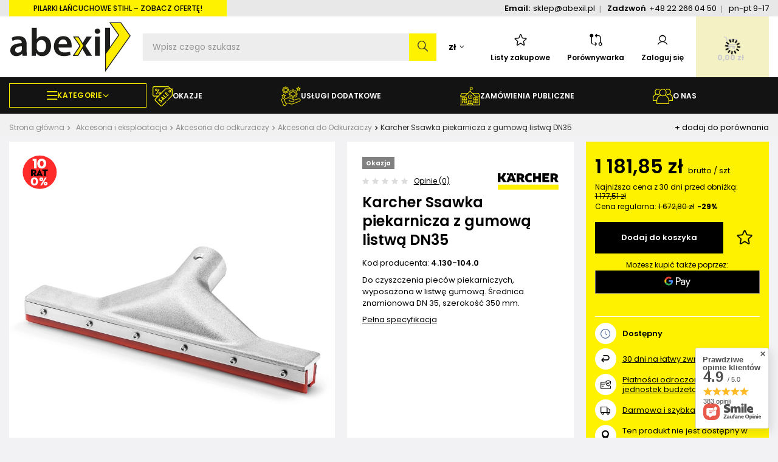

--- FILE ---
content_type: text/html; charset=utf-8
request_url: https://abexil.pl/product-pol-2732-Karcher-Ssawka-piekarnicza-z-gumowa-listwa-DN35.html
body_size: 55404
content:
<!DOCTYPE html>
<html lang="pl" class="--vat --gross " ><head><link rel="preload" as="image" fetchpriority="high" href="/hpeciai/efabb832007be085fbb86dad138ba05e/pol_pm_Karcher-Ssawka-piekarnicza-z-gumowa-listwa-DN35-2732_1.webp"><meta name="viewport" content="user-scalable=no, initial-scale = 1.0, maximum-scale = 1.0, width=device-width, viewport-fit=cover"><meta http-equiv="Content-Type" content="text/html; charset=utf-8"><meta http-equiv="X-UA-Compatible" content="IE=edge"><title>Karcher Ssawka piekarnicza z gumową listwą DN35</title><meta name="keywords" content=""><meta name="description" content=" Do czyszczenia pieców piekarniczych, wyposażona w listwę gumową. Średnica znamionowa DN 35, szerokość 350 mm. "><link rel="icon" href="/gfx/pol/favicon.png"><meta name="theme-color" content="#9d9d9d"><meta name="msapplication-navbutton-color" content="#9d9d9d"><meta name="apple-mobile-web-app-status-bar-style" content="#9d9d9d"><link rel="preload stylesheet" as="style" href="/gfx/pol/style.css.gzip?r=1767357278"><link rel="preload" as="font" type="font/ttf" crossorigin="anonymous" href="/gfx/custom/Poppins-Regular.ttf"><link rel="preload" as="font" type="font/ttf" crossorigin="anonymous" href="/gfx/custom/Poppins-Medium.ttf"><link rel="preload" as="font" type="font/ttf" crossorigin="anonymous" href="/gfx/custom/Poppins-SemiBold.ttf"><link rel="preload" as="font" type="font/ttf" crossorigin="anonymous" href="/gfx/custom/Poppins-Bold.ttf"><link rel="stylesheet" type="text/css" href="/gfx/pol/projector_style.css.gzip?r=1767357278"><style>
							#photos_slider[data-skeleton] .photos__link:before {
								padding-top: calc(min((800/800 * 100%), 800px));
							}
							@media (min-width: 979px) {.photos__slider[data-skeleton] .photos__figure:not(.--nav):first-child .photos__link {
								max-height: 800px;
							}}
						</style><script>var app_shop={urls:{prefix:'data="/gfx/'.replace('data="', '')+'pol/',graphql:'/graphql/v1/'},vars:{meta:{viewportContent:'initial-scale = 1.0, maximum-scale = 5.0, width=device-width, viewport-fit=cover'},priceType:'gross',priceTypeVat:true,productDeliveryTimeAndAvailabilityWithBasket:false,geoipCountryCode:'US',fairShopLogo: { enabled: false, image: '/gfx/standards/safe_light.svg'},currency:{id:'PLN',symbol:'zł',country:'pl',format:'###,##0.00',beforeValue:false,space:true,decimalSeparator:',',groupingSeparator:' '},language:{id:'pol',symbol:'pl',name:'Polski'},omnibus:{enabled:true,rebateCodeActivate:false,hidePercentageDiscounts:false,},},txt:{priceTypeText:' brutto',},fn:{},fnrun:{},files:[],graphql:{}};const getCookieByName=(name)=>{const value=`; ${document.cookie}`;const parts = value.split(`; ${name}=`);if(parts.length === 2) return parts.pop().split(';').shift();return false;};if(getCookieByName('freeeshipping_clicked')){document.documentElement.classList.remove('--freeShipping');}if(getCookieByName('rabateCode_clicked')){document.documentElement.classList.remove('--rabateCode');}function hideClosedBars(){const closedBarsArray=JSON.parse(localStorage.getItem('closedBars'))||[];if(closedBarsArray.length){const styleElement=document.createElement('style');styleElement.textContent=`${closedBarsArray.map((el)=>`#${el}`).join(',')}{display:none !important;}`;document.head.appendChild(styleElement);}}hideClosedBars();</script><meta name="robots" content="index,follow"><meta name="rating" content="general"><meta name="Author" content="ABEXIL – maszyny czyszczące i ogrodnicze na bazie IdoSell (www.idosell.com/shop)."><meta property="fb:admins" content="9c8887feffc7dc167397ab400e2da089"><meta property="fb:app_id" content="368699223665">
<!-- Begin partytown html or js -->

<script>partytownConfig = ["gtm_web_worker_active"] </script><script>partytown = {
          lib: "/partytown/",
          resolveUrl: function (url, location, type) {
            if (url.pathname.includes("debug/bootstrap")) {
                  const proxyUrl = new URL(`${location?.origin}/proxy/${url.href}`);
                  return proxyUrl;
              }
            if (url.href.search("proxy") === -1 && type === "script" && url.href.includes("facebook")) {
                const proxyUrl = new URL(`${location?.origin}/proxy/${url.href}`);
                return proxyUrl;
            }
            return url;
          },
          forward: [["dataLayer.push", { preserveBehavior: true }] , ""],
        }; window?.partytownCallback?.();</script><script>const t={preserveBehavior:!1},e=e=>{if("string"==typeof e)return[e,t];const[n,r=t]=e;return[n,{...t,...r}]},n=Object.freeze((t=>{const e=new Set;let n=[];do{Object.getOwnPropertyNames(n).forEach((t=>{"function"==typeof n[t]&&e.add(t)}))}while((n=Object.getPrototypeOf(n))!==Object.prototype);return Array.from(e)})());!function(t,r,o,i,a,s,c,d,l,p,u=t,f){function h(){f||(f=1,"/"==(c=(s.lib||"/~partytown/")+(s.debug?"debug/":""))[0]&&(l=r.querySelectorAll('script[type="text/partytown"]'),i!=t?i.dispatchEvent(new CustomEvent("pt1",{detail:t})):(d=setTimeout(v,1e4),r.addEventListener("pt0",w),a?y(1):o.serviceWorker?o.serviceWorker.register(c+(s.swPath||"partytown-sw.js"),{scope:c}).then((function(t){t.active?y():t.installing&&t.installing.addEventListener("statechange",(function(t){"activated"==t.target.state&&y()}))}),console.error):v())))}function y(e){p=r.createElement(e?"script":"iframe"),t._pttab=Date.now(),e||(p.style.display="block",p.style.width="0",p.style.height="0",p.style.border="0",p.style.visibility="hidden",p.setAttribute("aria-hidden",!0)),p.src=c+"partytown-"+(e?"atomics.js?v=0.10.1":"sandbox-sw.html?"+t._pttab),r.querySelector(s.sandboxParent||"body").appendChild(p)}function v(n,o){for(w(),i==t&&(s.forward||[]).map((function(n){const[r]=e(n);delete t[r.split(".")[0]]})),n=0;n<l.length;n++)(o=r.createElement("script")).innerHTML=l[n].innerHTML,o.nonce=s.nonce,r.head.appendChild(o);p&&p.parentNode.removeChild(p)}function w(){clearTimeout(d)}s=t.partytown||{},i==t&&(s.forward||[]).map((function(r){const[o,{preserveBehavior:i}]=e(r);u=t,o.split(".").map((function(e,r,o){var a;u=u[o[r]]=r+1<o.length?u[o[r]]||(a=o[r+1],n.includes(a)?[]:{}):(()=>{let e=null;if(i){const{methodOrProperty:n,thisObject:r}=((t,e)=>{let n=t;for(let t=0;t<e.length-1;t+=1)n=n[e[t]];return{thisObject:n,methodOrProperty:e.length>0?n[e[e.length-1]]:void 0}})(t,o);"function"==typeof n&&(e=(...t)=>n.apply(r,...t))}return function(){let n;return e&&(n=e(arguments)),(t._ptf=t._ptf||[]).push(o,arguments),n}})()}))})),"complete"==r.readyState?h():(t.addEventListener("DOMContentLoaded",h),t.addEventListener("load",h))}(window,document,navigator,top,window.crossOriginIsolated);</script>

<!-- End partytown html or js -->

<!-- Begin LoginOptions html -->

<style>
#client_new_social .service_item[data-name="service_Apple"]:before, 
#cookie_login_social_more .service_item[data-name="service_Apple"]:before,
.oscop_contact .oscop_login__service[data-service="Apple"]:before {
    display: block;
    height: 2.6rem;
    content: url('/gfx/standards/apple.svg?r=1743165583');
}
.oscop_contact .oscop_login__service[data-service="Apple"]:before {
    height: auto;
    transform: scale(0.8);
}
#client_new_social .service_item[data-name="service_Apple"]:has(img.service_icon):before,
#cookie_login_social_more .service_item[data-name="service_Apple"]:has(img.service_icon):before,
.oscop_contact .oscop_login__service[data-service="Apple"]:has(img.service_icon):before {
    display: none;
}
</style>

<!-- End LoginOptions html -->

<!-- Open Graph -->
<meta property="og:type" content="website"><meta property="og:url" content="https://abexil.pl/product-pol-2732-Karcher-Ssawka-piekarnicza-z-gumowa-listwa-DN35.html
"><meta property="og:title" content="Karcher Ssawka piekarnicza z gumową listwą DN35"><meta property="og:description" content="Do czyszczenia pieców piekarniczych, wyposażona w listwę gumową. Średnica znamionowa DN 35, szerokość 350 mm."><meta property="og:site_name" content="ABEXIL – maszyny czyszczące i ogrodnicze"><meta property="og:locale" content="pl_PL"><meta property="og:image" content="https://abexil.pl/hpeciai/7bcb6f83f87fd429b6fb97cd6b758ea2/pol_pl_Karcher-Ssawka-piekarnicza-z-gumowa-listwa-DN35-2732_1.webp"><meta property="og:image:width" content="800"><meta property="og:image:height" content="800"><link rel="manifest" href="https://abexil.pl/data/include/pwa/1/manifest.json?t=3"><meta name="apple-mobile-web-app-capable" content="yes"><meta name="apple-mobile-web-app-status-bar-style" content="black"><meta name="apple-mobile-web-app-title" content="abexil.pl"><link rel="apple-touch-icon" href="/data/include/pwa/1/icon-128.png"><link rel="apple-touch-startup-image" href="/data/include/pwa/1/logo-512.png" /><meta name="msapplication-TileImage" content="/data/include/pwa/1/icon-144.png"><meta name="msapplication-TileColor" content="#2F3BA2"><meta name="msapplication-starturl" content="/"><script type="application/javascript">var _adblock = true;</script><script async src="/data/include/advertising.js"></script><script type="application/javascript">var statusPWA = {
                online: {
                    txt: "Połączono z internetem",
                    bg: "#5fa341"
                },
                offline: {
                    txt: "Brak połączenia z internetem",
                    bg: "#eb5467"
                }
            }</script><script async type="application/javascript" src="/ajax/js/pwa_online_bar.js?v=1&r=6"></script><script >
window.dataLayer = window.dataLayer || [];
window.gtag = function gtag() {
dataLayer.push(arguments);
}
gtag('consent', 'default', {
'ad_storage': 'denied',
'analytics_storage': 'denied',
'ad_personalization': 'denied',
'ad_user_data': 'denied',
'wait_for_update': 500
});

gtag('set', 'ads_data_redaction', true);
</script><script id="iaiscript_1" data-requirements="W10=" data-ga4_sel="ga4script">
window.iaiscript_1 = `<${'script'}  class='google_consent_mode_update'>
gtag('consent', 'update', {
'ad_storage': 'granted',
'analytics_storage': 'granted',
'ad_personalization': 'granted',
'ad_user_data': 'granted'
});
</${'script'}>`;
</script>
<!-- End Open Graph -->

<link rel="canonical" href="https://abexil.pl/product-pol-2732-Karcher-Ssawka-piekarnicza-z-gumowa-listwa-DN35.html" />

                <!-- Global site tag (gtag.js) -->
                <script  async src="https://www.googletagmanager.com/gtag/js?id=AW-17658112380"></script>
                <script >
                    window.dataLayer = window.dataLayer || [];
                    window.gtag = function gtag(){dataLayer.push(arguments);}
                    gtag('js', new Date());
                    
                    gtag('config', 'AW-17658112380', {"allow_enhanced_conversions":true});
gtag('config', 'AW-794350713', {"allow_enhanced_conversions":true});
gtag('config', 'G-BFM06W5XWW');

                </script>
                            <!-- Google Tag Manager -->
                    <script >(function(w,d,s,l,i){w[l]=w[l]||[];w[l].push({'gtm.start':
                    new Date().getTime(),event:'gtm.js'});var f=d.getElementsByTagName(s)[0],
                    j=d.createElement(s),dl=l!='dataLayer'?'&l='+l:'';j.async=true;j.src=
                    'https://www.googletagmanager.com/gtm.js?id='+i+dl;f.parentNode.insertBefore(j,f);
                    })(window,document,'script','dataLayer','GTM-NQ9PZLDN');</script>
            <!-- End Google Tag Manager -->
<!-- Begin additional html or js -->


<!--58|1|33| modified: 2025-04-22 13:45:50-->
<script>const bankForUnprofitableProducts = ['Raty BNP Paribas'];</script>
<!--77|1|40| modified: 2025-09-30 11:49:45-->
<script>const publicSektorLink = 'https://abexil.pl/pilarki';</script>
<!--82|1|42| modified: 2024-12-30 16:51:05-->
<script>
document.addEventListener('DOMContentLoaded', function() {
    const element = document.querySelector('.projector_postponed .projector_info__icon');
    if (element) { // Sprawdzenie, czy element istnieje
        element.classList.remove('projector_postponed__icon');
        element.innerHTML = '<img style="width: 18px; height: 18px;" src="https://abexil.pl/data/include/cms/abexil_redesign/button2/credit-card.svg">';
    }
});
</script>


<!-- End additional html or js -->
                <script>
                if (window.ApplePaySession && window.ApplePaySession.canMakePayments()) {
                    var applePayAvailabilityExpires = new Date();
                    applePayAvailabilityExpires.setTime(applePayAvailabilityExpires.getTime() + 2592000000); //30 days
                    document.cookie = 'applePayAvailability=yes; expires=' + applePayAvailabilityExpires.toUTCString() + '; path=/;secure;'
                    var scriptAppleJs = document.createElement('script');
                    scriptAppleJs.src = "/ajax/js/apple.js?v=3";
                    if (document.readyState === "interactive" || document.readyState === "complete") {
                          document.body.append(scriptAppleJs);
                    } else {
                        document.addEventListener("DOMContentLoaded", () => {
                            document.body.append(scriptAppleJs);
                        });  
                    }
                } else {
                    document.cookie = 'applePayAvailability=no; path=/;secure;'
                }
                </script>
                                <script>
                var listenerFn = function(event) {
                    if (event.origin !== "https://payment.idosell.com")
                        return;
                    
                    var isString = (typeof event.data === 'string' || event.data instanceof String);
                    if (!isString) return;
                    try {
                        var eventData = JSON.parse(event.data);
                    } catch (e) {
                        return;
                    }
                    if (!eventData) { return; }                                            
                    if (eventData.isError) { return; }
                    if (eventData.action != 'isReadyToPay') {return; }
                    
                    if (eventData.result.result && eventData.result.paymentMethodPresent) {
                        var googlePayAvailabilityExpires = new Date();
                        googlePayAvailabilityExpires.setTime(googlePayAvailabilityExpires.getTime() + 2592000000); //30 days
                        document.cookie = 'googlePayAvailability=yes; expires=' + googlePayAvailabilityExpires.toUTCString() + '; path=/;secure;'
                    } else {
                        document.cookie = 'googlePayAvailability=no; path=/;secure;'
                    }                                            
                }     
                if (!window.isAdded)
                {                                        
                    if (window.oldListener != null) {
                         window.removeEventListener('message', window.oldListener);
                    }                        
                    window.addEventListener('message', listenerFn);
                    window.oldListener = listenerFn;                                      
                       
                    const iframe = document.createElement('iframe');
                    iframe.src = "https://payment.idosell.com/assets/html/checkGooglePayAvailability.html?origin=https%3A%2F%2Fabexil.pl";
                    iframe.style.display = 'none';                                            

                    if (document.readyState === "interactive" || document.readyState === "complete") {
                          if (!window.isAdded) {
                              window.isAdded = true;
                              document.body.append(iframe);
                          }
                    } else {
                        document.addEventListener("DOMContentLoaded", () => {
                            if (!window.isAdded) {
                              window.isAdded = true;
                              document.body.append(iframe);
                          }
                        });  
                    }  
                }
                </script>
                <script>let paypalDate = new Date();
                    paypalDate.setTime(paypalDate.getTime() + 86400000);
                    document.cookie = 'payPalAvailability_PLN=-1; expires=' + paypalDate.getTime() + '; path=/; secure';
                </script><script src="/data/gzipFile/expressCheckout.js.gz"></script></head><body>
<!-- Begin additional html or js -->


<!--81|1|41| modified: 2025-11-02 20:14:31-->
<script>(async function () {
  // monitor snippet version 2.0
  const url = window.location.href;
  const pathname = window.location.pathname;
  const search = window.location.search;
  const userId = "108";
  const storeDomain = window.location.hostname;

  // Cache DOM selectors and compiled regexes
  let selectorSettings = {};
  let modalWrapperSelector, menuBasketSelector, searchboxElementsSelector, searchResultsSelector, parentSelector;
  
  // Pre-compile frequently used selectors
  const EASYPROTECT_SELECTORS = [
    'a[href*="easyprotect"]',
    'img[src*="easyprotect"]', 
    'a[title*="easyprotect"]',
    'img[alt*="easyprotect"]',
    'div[title*="easyprotect"]',
    'h3 a[href*="easyprotect"]',
    'a[href*="/product-pol-"][href*="EasyProtect"]'
  ].join(', ');

  const LINK_SELECTORS = [
    'a[href*="easyprotect"]',
    'a[title*="EasyProtect"]', 
    'a[href*="/product-pol-"][href*="EasyProtect"]'
  ].join(', ');

  // Pre-compile path patterns
  const WARRANTY_PATTERNS = [
    /ochrona-easyprotect-(?:12|24|36)\.(?:html|php)$/,
    /ochrona-easyprotect-\d+-\d+\.(?:html|php)$/
  ];
  
  const EXCLUDED_PATH_PATTERNS = [
    /basketedit(\.html|\.php)?/,
    /order1(\.html|\.php)?/,
    /order2(\.html|\.php)?/,
    /orderdetails(\.html|\.php)?/,
  ];

  // Pre-determine page context
  const isWarrantyProductPage = () => {
    const path = pathname.toLowerCase();
    return path.includes('easyprotect') && WARRANTY_PATTERNS.some(pattern => pattern.test(path));
  };

  const isExcludedPath = () => EXCLUDED_PATH_PATTERNS.some(pattern => pattern.test(pathname));
  const isProductPage = pathname.includes("/products/");
  const shouldHide = !isExcludedPath();
  const isOrderCompletePage = /\/orderdetails(\.html|\.php)?$/.test(pathname) && 
                             getQueryParam(search, "message") === "order";

  // Early exit for warranty product pages
  try {
    if (isWarrantyProductPage()) {
      if (document.documentElement) {
        document.documentElement.style.display = 'none';
      }
      window.location.replace('/');
      return;
    }
  } catch (error) {
  }

  let warrantyTracking = JSON.parse(localStorage.getItem("warrantyTracking")) || [];
  let cartState = [];

  // Utility functions
  function getQueryParam(search, name) {
    const params = new URLSearchParams(search);
    return params.get(name);
  }

  function resetWarrantyTrackingIfCartEmpty() {
    if (cartState.length === 0) {
      localStorage.setItem("warrantyTracking", JSON.stringify([]));
    }
  }

  function isWarrantyProduct(productId) {
    return cartState.some(product => product.id === productId && product.isEasyProtect);
  }

  // Batch DOM operations
  function hideElementsBatch(elements) {
    elements.forEach(element => {
      if (!(element instanceof Element)) return;

      // Skip special elements
      const isLogo = element.tagName.toLowerCase() === "img" && 
                    element.src.includes("logo_ep_new_2024_PRINT_tarcza_R.png");
      const isLearnMoreLink = element.tagName.toLowerCase() === "a" && 
                             element.href.includes("easyprotect.pl");
      const isParagraph = element.tagName.toLowerCase() === "p" && 
                         element.textContent.includes("Zyskaj nawet 3 lata dodatkowej ochrony");

      if (isLogo || isLearnMoreLink || isParagraph) return;

      // Skip if in excluded containers
      if ((modalWrapperSelector && element.closest(modalWrapperSelector)) ||
          (menuBasketSelector && element.closest(menuBasketSelector))) {
        return;
      }

      element.style.setProperty("display", "none", "important");

      if (parentSelector && parentSelector.length > 0) {
        const parent = element.closest(parentSelector);
        if (parent) {
          parent.style.setProperty("display", "none", "important");
        }
      }
    });
  }

  function disableLinksBatch(links) {
    links.forEach(link => {
      if (link.href.includes("easyprotect.pl")) return;
      
      link.addEventListener("click", event => event.preventDefault(), { passive: false });
      link.style.pointerEvents = "none";
      link.style.textDecoration = "none";
    });
  }

  // Optimized DOM manipulation functions
  function hideEasyProtectElements() {
    const elements = document.querySelectorAll(EASYPROTECT_SELECTORS);
    hideElementsBatch([...elements]);
  }

  function hideEasyProtectInSearchBox() {
    if (!searchboxElementsSelector) return;
    
    const searchBoxElements = document.querySelectorAll(
      `${searchboxElementsSelector} a[href*="easyprotect"], ${searchboxElementsSelector} img[src*="easyprotect"], ${searchboxElementsSelector} a[title*="easyprotect"], ${searchboxElementsSelector} img[alt*="easyprotect"]`
    );

    [...searchBoxElements].forEach(element => {
      let parent = element.parentElement;
      while (parent && parent.tagName.toLowerCase() !== "div") {
        parent = parent.parentElement;
      }
      if (parent) {
        parent.style.setProperty("display", "none", "important");
      }
    });
  }

  function hideSearchResultsByText() {
    if (!searchResultsSelector) return;
    
    const searchResults = document.querySelectorAll(searchResultsSelector);
    [...searchResults].forEach(result => {
      if (result.textContent.includes("Ochrona EasyProtect")) {
        result.style.setProperty("display", "none", "important");
      }
    });
  }

  function disableEasyProtectLinks() {
    const links = document.querySelectorAll(LINK_SELECTORS);
    disableLinksBatch([...links]);
  }

  // API functions with caching
  async function fetchSelectorSettings() {
    // Check cache first
    const cacheKey = `selectorSettings_${userId}`;
    const cached = localStorage.getItem(cacheKey);
    
    if (cached) {
      try {
        const { data, timestamp } = JSON.parse(cached);
        const MONITOR_CACHE_TIME = 5 * 60 * 1000;
        
        if (Date.now() - timestamp < MONITOR_CACHE_TIME) {
          selectorSettings = data;
          const settings = selectorSettings[storeDomain] || selectorSettings.default;
          modalWrapperSelector = settings.monitorSnippet.modalWrapper;
          menuBasketSelector = settings.monitorSnippet.menuBasket;
          searchboxElementsSelector = settings.monitorSnippet.searchBoxElements;
          searchResultsSelector = settings.monitorSnippet.searchResults;
          parentSelector = settings.monitorSnippet.parent;
          return;
        }
      } catch (e) {
        // Invalid cache, continue to fetch
      }
    }

    // Fetch fresh data
    try {
      const response = await fetch(
        `https://easyprotect.softwarelogic.co/easyprotect-idosell-app/get-snippet-data?user_id=${userId}`,
        {
          method: "POST",
          headers: { "Content-Type": "application/json" },
          body: JSON.stringify({}),
        }
      );

      if (!response.ok) {
        throw new Error("Błąd: " + response.statusText);
      }
      
      const data = await response.json();
      if (data.status === "ok") {
        selectorSettings = data.selectorSettings;
        
        // Cache with user-specific key
        localStorage.setItem(cacheKey, JSON.stringify({
          data: selectorSettings,
          timestamp: Date.now()
        }));
        
        const settings = selectorSettings[storeDomain] || selectorSettings.default;
        modalWrapperSelector = settings.monitorSnippet.modalWrapper;
        menuBasketSelector = settings.monitorSnippet.menuBasket;
        searchboxElementsSelector = settings.monitorSnippet.searchBoxElements;
        searchResultsSelector = settings.monitorSnippet.searchResults;
        parentSelector = settings.monitorSnippet.parent;
      } else {
        // console.error("Błąd podczas pobierania ustawień:", data.message);
      }
    } catch (error) {
      // console.error("Fetch error:", error);
      
      // If fetch fails but we have expired cache, use it anyway as fallback
      if (cached) {
        try {
          const { data } = JSON.parse(cached);
          selectorSettings = data;
          const settings = selectorSettings[storeDomain] || selectorSettings.default;
          modalWrapperSelector = settings.monitorSnippet.modalWrapper;
          menuBasketSelector = settings.monitorSnippet.menuBasket;
          searchboxElementsSelector = settings.monitorSnippet.searchBoxElements;
          searchResultsSelector = settings.monitorSnippet.searchResults;
          parentSelector = settings.monitorSnippet.parent;
        } catch (e) {
          // Even cache parsing failed, continue without settings
        }
      }
    }
  }
  
  async function getOrderDetails(shopUrl, orderNumber) {
    const query = `query {
      orderDetails(OrderDetailsInput: { orderNumber: ${orderNumber} }) {
        orderId
        orderNumber
        client {
          login
          email
          phone
          billingData {
            companyName
            taxNumber
            firstname
            lastname
            street
            zipcode
            city
            province
            countryName
          }
          payerData {
            companyName
            taxNumber
            firstname
            lastname
            street
            zipcode
            city
            province
            countryName
          }
          deliveryData {
            companyName
            firstname
            lastname
            street
            zipcode
            city
            countryName
            province
            phone
          }
        }
        products {
          worthOrderCurrency {
            value
            currency
            formatted
          }
          worthClientCurrency {
            value
            currency
            formatted
          }
          orderedProducts {
            id
            name
            size
            sizeDescription
            quantity
            unit
            priceClientCurrency {
              gross {
                value
                currency
                formatted
              }
              net {
                value
                currency
                formatted
              }
            }
            link
            icon
            iconSmall
          }
        }
      }
    }`;

    try {
      const response = await fetch(`https://${shopUrl}/graphql/v1/`, {
        method: "POST",
        headers: { "Content-Type": "application/json" },
        body: JSON.stringify({ query }),
      });

      const data = await response.json();
      
      if (data.errors) {
        // console.error("GraphQL Error:", data.errors);
        return null;
      }

      return data.data;
    } catch (error) {
      // console.error("Fetch Error:", error);
      return null;
    }
  }

  async function fetchBasket(storeDomain) {
    try {
      const response = await fetch(`https://${storeDomain}/ajax/basket.php`, {
        method: "GET",
        headers: { "Content-Type": "application/json" },
      });

      if (!response.ok) {
        throw new Error(`HTTP error! status: ${response.status}`);
      }

      const data = await response.json();
      cartState = data.basket.products.map(product => ({
        id: product.id,
        name: product.name,
        link: product.link,
        isEasyProtect: product.name.includes("Ochrona EasyProtect"),
      }));

      if (cartState.length > 0) {
        localStorage.setItem("cartState", JSON.stringify(cartState));
      }

      resetWarrantyTrackingIfCartEmpty();

      // Handle order completion
      if (isOrderCompletePage && warrantyTracking.length > 0) {
        const storedCartState = JSON.parse(localStorage.getItem("cartState")) || [];
        if (storedCartState.length === 0) return;

        const orderNumber = getQueryParam(search, "order_number");
        const newWarrantyTracking = warrantyTracking.map(entry => {
          let productLink = null;

          for (const product of storedCartState) {
            if (!product.isEasyProtect && product.id === entry.productId) {
              productLink = `https://${storeDomain}${product.link}`;
              break;
            }
          }

          return {
            ...entry,
            productLink: productLink,
          };
        });
        
        const orderDetails = { data: await getOrderDetails(storeDomain, orderNumber) };
        
        if (!orderDetails) {
          // console.error("Failed to fetch order details.");
          return;
        }

        fetch(
          `https://easyprotect.softwarelogic.co/easyprotect-idosell-app/send-notification?user_id=${userId}&store_domain=${storeDomain}`,
          {
            method: "POST",
            headers: { "Content-Type": "application/json" },
            body: JSON.stringify({ orderDetails, warrantyTracking: newWarrantyTracking }),
          }
        ).then(response => {
          if (response.ok) {
            localStorage.setItem("warrantyTracking", JSON.stringify([]));
            localStorage.setItem("cartState", JSON.stringify([]));
          } else {
            // console.error("Failed to send order details:", response.statusText);
          }
        }).catch(error => {
          // console.error("Error sending order details:", error);
        });
      }
    } catch (error) {
      // console.error("Error:", error);
    }
  }

  // Initialize
  await fetchSelectorSettings();
  await fetchBasket(storeDomain);

  // Parse warranty tracking with error handling
  warrantyTracking = localStorage.getItem("warrantyTracking");
  try {
    warrantyTracking = JSON.parse(warrantyTracking);
    if (!Array.isArray(warrantyTracking)) {
      warrantyTracking = [];
    }
  } catch (e) {
    // console.error("Failed to parse warrantyTracking:", e);
    warrantyTracking = [];
  }

  // Apply DOM modifications
  disableEasyProtectLinks();
  
  if (shouldHide || isProductPage) {
    hideEasyProtectElements();
  }
  
  hideEasyProtectInSearchBox();
  hideSearchResultsByText();

  // Optimized MutationObserver with throttling
  let mutationTimeout;
  const observer = new MutationObserver(() => {
    clearTimeout(mutationTimeout);
    mutationTimeout = setTimeout(() => {
      disableEasyProtectLinks();
      if (shouldHide || isProductPage) {
        hideEasyProtectElements();
      }
      hideEasyProtectInSearchBox();
      hideSearchResultsByText();
    }, 100); // Throttle to 100ms
  });

  observer.observe(document.body, { 
    childList: true, 
    subtree: true,
    attributes: false, // Don't watch attribute changes unless needed
    characterData: false // Don't watch text content changes unless needed
  });
})();</script>
<!--102|1|49| modified: 2025-11-18 17:21:31-->
<script>
(function (d, t) {
  var loaded = false;
  var SCRIPT_URL = "https://cdn.sensbot.ai/bundle.mjs";
  var PROJECT_ID = "287d8c3d-e892-4526-bfb0-b34b044a68c1";

  function loadSensbot() {
    if (loaded) return;
    loaded = true;
    detach();

    var v = d.createElement(t),
        s = d.getElementsByTagName(t)[0];

    v.onload = function () {
      if (window.sensbot && window.sensbot.chat && window.sensbot.chat.load) {
        window.sensbot.chat.load({
          verify: { projectID: PROJECT_ID },
          url: "https://platform.sensbot.ai",
          versionID: "production",
          watermark: false,
          allowDangerousHTML: true,
        });
      }
    };

    // Wstrzyknięcie async (dynamicznie tworzone <script> jest asynchroniczne)
    v.src = SCRIPT_URL;
    v.type = "text/javascript";
    s.parentNode.insertBefore(v, s);
  }

  // ——— Interakcja użytkownika (optymalne dla CWV) ———
  function onFirstInteraction() { loadSensbot(); }
  function onScroll()  { window.removeEventListener('scroll',  onScroll,  opts); onFirstInteraction(); }
  function onClick()   { window.removeEventListener('click',   onClick,   opts); onFirstInteraction(); }
  function onTouch()   { window.removeEventListener('touchstart', onTouch, opts); onFirstInteraction(); }
  var opts = { passive: true, once: true };
  window.addEventListener('scroll', onScroll, opts);
  window.addEventListener('click', onClick,   opts);
  window.addEventListener('touchstart', onTouch, opts);

  // ——— Idle (jeśli przeglądarka ma „luźno”) ———
  if ("requestIdleCallback" in window) {
    window.requestIdleCallback(function () { loadSensbot(); }, { timeout: LOAD_AFTER_MS });
  }

  // Sprzątanie nasłuchów gdy załadowano
  function detach() {
    try {
      window.removeEventListener('scroll', onScroll, opts);
      window.removeEventListener('click', onClick, opts);
      window.removeEventListener('touchstart', onTouch, opts);
      clearTimeout(fallbackTimer);
    } catch(e) {}
  }
})(document, 'script');
</script>

<!-- End additional html or js -->
<div id="container" class="projector_page container max-width-1400"><header class=" commercial_banner"><script class="ajaxLoad">app_shop.vars.vat_registered="true";app_shop.vars.currency_format="###,##0.00";app_shop.vars.currency_before_value=false;app_shop.vars.currency_space=true;app_shop.vars.symbol="zł";app_shop.vars.id="PLN";app_shop.vars.baseurl="http://abexil.pl/";app_shop.vars.sslurl="https://abexil.pl/";app_shop.vars.curr_url="%2Fproduct-pol-2732-Karcher-Ssawka-piekarnicza-z-gumowa-listwa-DN35.html";var currency_decimal_separator=',';var currency_grouping_separator=' ';app_shop.vars.blacklist_extension=["exe","com","swf","js","php"];app_shop.vars.blacklist_mime=["application/javascript","application/octet-stream","message/http","text/javascript","application/x-deb","application/x-javascript","application/x-shockwave-flash","application/x-msdownload"];app_shop.urls.contact="/contact-pol.html";</script><div id="viewType" style="display:none"></div><div class="menutop"><div class="menutop__info">
	    PILARKI ŁAŃCUCHOWE STIHL – zobacz OFERTĘ!
	  </div><div class="menutop__freeShipping">
						Darmowa dostawa od 500 zł! <strong>Zamów do 14 a wyślemy jeszcze dziś</strong></div><div class="menutop__contact"><div class="menutop__contact-elem"><span>Email:</span><a href="mailto:sklep@abexil.pl">sklep@abexil.pl</a></div><div class="menutop__contact-elem"><span>Zadzwoń</span><a href="tel:+48222660450">+48 22 266 04 50</a></div><div class="menutop__contact-elem">pn-pt 9-17</div></div></div><div id="logo" class="d-flex align-items-center"><a href="/" target="_self"><img src="/data/gfx/mask/pol/logo_1_big.svg" alt="Abexil.pl - urządzenia czyszczące, ogrodnicze i budowlane" width="419" height="177"></a></div><form action="https://abexil.pl/search.php" method="get" id="menu_search" class="menu_search"><button href="#showSearchForm" class="menu_search__mobile"></button><div class="menu_search__block"><div class="menu_search__item --input"><input class="menu_search__input" type="text" name="text" autocomplete="off" placeholder="Wpisz czego szukasz" aria-label="Wpisz czego szukasz"><button class="menu_search__submit" type="submit" aria-label="Szukaj"></button></div><div class="menu_search__item --results search_result"></div></div></form><div id="menu_settings" class="align-items-center justify-content-center justify-content-lg-end"><div class="open_trigger"><span class="d-none d-md-inline-block flag_txt">zł</span><div class="menu_settings_wrapper d-md-none"><div class="menu_settings_inline"><div class="menu_settings_header">
								Język i waluta: 
							</div><div class="menu_settings_content"><span class="menu_settings_flag flag flag_pol"></span><strong class="menu_settings_value"><span class="menu_settings_language">pl</span><span> | </span><span class="menu_settings_currency">zł</span></strong></div></div><div class="menu_settings_inline"><div class="menu_settings_header">
								Dostawa do: 
							</div><div class="menu_settings_content"><strong class="menu_settings_value">Polska</strong></div></div></div><i class="icon-angle-down d-none d-md-inline-block"></i></div><form action="https://abexil.pl/settings.php" method="post"><ul><li><div class="form-group"><label for="menu_settings_curr">Waluta</label><div class="select-after"><select class="form-control" name="curr" id="menu_settings_curr"><option value="PLN" selected>zł</option><option value="EUR">EUR (1 zł = 0.2366EUR)
															</option></select></div></div></li><li class="buttons"><button class="btn --solid --large" type="submit">
								Zastosuj zmiany
							</button></li></ul></form><div id="menu_additional"><div class="shopping_list_top" data-empty="true"><a href="https://abexil.pl/pl/shoppinglist/" class="wishlist_link slt_link --empty"><i class="icon-shop-list"></i>
					  Listy zakupowe</a><div class="slt_lists"><ul class="slt_lists__nav"><li class="slt_lists__nav_item" data-list_skeleton="true" data-list_id="true" data-shared="true"><a class="slt_lists__nav_link" data-list_href="true"><span class="slt_lists__nav_name" data-list_name="true"></span><span class="slt_lists__count" data-list_count="true">0</span></a></li><li class="slt_lists__nav_item --empty"><a class="slt_lists__nav_link --empty" href="https://abexil.pl/pl/shoppinglist/"><span class="slt_lists__nav_name" data-list_name="true">Lista zakupowa</span><span class="slt_lists__count" data-list_count="true">0</span></a></li></ul></div></div><a class="compare_link" href="https://abexil.pl/product-compare.php" title="Porównywarka"><i class="icon-compare"></i>
				  Porównywarka
				</a><a class="account_link" href="https://abexil.pl/login.php"><i class="icon-user"></i>Zaloguj się</a></div></div><div class="shopping_list_top_mobile" data-empty="true"><a href="https://abexil.pl/pl/shoppinglist/" class="sltm_link --empty"><i class="icon-shop-list"></i></a></div><div id="menu_basket" class="topBasket --skeleton"><a class="topBasket__sub" href="/basketedit.php"><span class="badge"></span><strong class="topBasket__price">0,00 zł</strong></a><div class="topBasket__details --products" style="display: none;"><div class="topBasket__block --labels"><label class="topBasket__item --name">Produkt</label><label class="topBasket__item --sum">Ilość</label><label class="topBasket__item --prices">Cena</label></div><div class="topBasket__block --products"></div><div class="topBasket__block --oneclick topBasket_oneclick" data-lang="pol"><div class="topBasket_oneclick__label"><span class="topBasket_oneclick__text --fast">Szybkie zakupy <strong>1-Click</strong></span><span class="topBasket_oneclick__text --registration"> (bez rejestracji)</span></div><div class="topBasket_oneclick__items"><span class="topBasket_oneclick__item --googlePay" title="Google Pay"><img class="topBasket_oneclick__icon" src="/panel/gfx/payment_forms/237.png" alt="Google Pay"></span></div></div></div><div class="topBasket__details --shipping" style="display: none;"><span class="topBasket__name">Koszt dostawy od</span><span id="shipppingCost"></span></div><script>
						app_shop.vars.cache_html = true;
					</script></div><nav id="menu_categories" class="wide"><button type="button" class="navbar-toggler"><i class="icon-reorder"></i></button><div class="navbar-collapse" id="menu_navbar"><ul class="navbar-nav --menu1"><li class="nav-item"><span class="nav-link --allcategories">Kategorie</span><ul class="navbar-subnav"><li class="nav-item"><a  href="/myjki-cisnieniowe" target="_self" title="Myjki ciśnieniowe" class="nav-link nav-gfx" ><img loading="lazy" alt="Myjki ciśnieniowe" title="Myjki ciśnieniowe" src="/data/gfx/pol/navigation/1_1_i_2443webp"><span class="gfx_lvl_1">Myjki ciśnieniowe</span></a><ul class="navbar-subsubnav"><li class="nav-item"><a  href="/pol_m_Myjki-cisnieniowe_Myjki-domowe-2451.html" target="_self" title="Myjki domowe" class="nav-link nav-gfx" ><img class="gfx_lvl_2 d-none d-md-block" loading="lazy" alt="Myjki domowe" title="Myjki domowe" src="/data/gfx/pol/navigation/1_1_i_2451.webp"><span class="gfx_lvl_2">Myjki domowe</span></a><ul class="navbar-subsubsubnav" data-mode="gfx"><li class="nav-item"><a  href="/pol_m_Myjki-cisnieniowe_Myjki-domowe_Bez-podgrzewania-wody-2452.html" target="_self" title="Bez podgrzewania wody" class="nav-link" >Bez podgrzewania wody</a></li><li class="nav-item"><a  href="/pol_m_Myjki-cisnieniowe_Myjki-domowe_Domowe-akumulatorowe-2453.html" target="_self" title="Domowe akumulatorowe" class="nav-link" >Domowe akumulatorowe</a></li></ul></li><li class="nav-item"><a  href="/profesjonalne-myjki-cisnieniowe" target="_self" title="Myjki Profesjonalne" class="nav-link nav-gfx" ><img class="gfx_lvl_2 d-none d-md-block" loading="lazy" alt="Myjki Profesjonalne" title="Myjki Profesjonalne" src="/data/gfx/pol/navigation/1_1_i_2444.webp"><span class="gfx_lvl_2">Myjki Profesjonalne</span></a><ul class="navbar-subsubsubnav" data-mode="gfx"><li class="nav-item"><a  href="/myjki-profesjonalne-cisnieniowe-bez-podgrzewania-wody" target="_self" title="Myjki ciśnieniowe bez podgrzewania wody" class="nav-link" >Myjki ciśnieniowe bez podgrzewania wody</a></li><li class="nav-item"><a  href="/pol_m_Myjki-cisnieniowe_Myjki-Profesjonalne_Z-podgrzewaniem-wody-elektrycznie-2450.html" target="_self" title="Z podgrzewaniem wody elektrycznie" class="nav-link" >Z podgrzewaniem wody elektrycznie</a></li><li class="nav-item"><a  href="/pol_m_Myjki-cisnieniowe_Myjki-Profesjonalne_Spalinowe-z-podgrzewaniem-wody-2446.html" target="_self" title="Spalinowe z podgrzewaniem wody" class="nav-link" >Spalinowe z podgrzewaniem wody</a></li><li class="nav-item"><a  href="/myjki-akumulatorowe" target="_self" title="Myjki akumulatorowe" class="nav-link" >Myjki akumulatorowe</a></li><li class="nav-item"><a  href="/pol_m_Myjki-cisnieniowe_Myjki-Profesjonalne_Z-silnikiem-spalinowym-2448.html" target="_self" title="Z silnikiem spalinowym" class="nav-link" >Z silnikiem spalinowym</a></li></ul></li><li class="nav-item"><a  href="/pol_m_Myjki-cisnieniowe_Myjki-specjalnego-przeznaczenia-2455.html" target="_self" title="Myjki specjalnego przeznaczenia" class="nav-link nav-gfx" ><img class="gfx_lvl_2 d-none d-md-block" loading="lazy" alt="Myjki specjalnego przeznaczenia" title="Myjki specjalnego przeznaczenia" src="/data/gfx/pol/navigation/1_1_i_2455.webp"><span class="gfx_lvl_2">Myjki specjalnego przeznaczenia</span></a><ul class="navbar-subsubsubnav" data-mode="gfx"><li class="nav-item"><a  href="/pol_m_Myjki-cisnieniowe_Myjki-specjalnego-przeznaczenia_Stacjonarne-urzadzenia-wysokocisnieniowe-2456.html" target="_self" title="Stacjonarne urządzenia wysokociśnieniowe" class="nav-link" >Stacjonarne urządzenia wysokociśnieniowe</a></li><li class="nav-item"><a  href="/pol_m_Myjki-cisnieniowe_Myjki-specjalnego-przeznaczenia_UHP-klasa-kompakt-2457.html" target="_self" title="UHP klasa kompakt" class="nav-link" >UHP klasa kompakt</a></li><li class="nav-item"><a  href="/pol_m_Myjki-cisnieniowe_Myjki-specjalnego-przeznaczenia_HDS-Trailer-2458.html" target="_self" title="HDS Trailer" class="nav-link" >HDS Trailer</a></li><li class="nav-item"><a  href="/pol_m_Myjki-cisnieniowe_Myjki-specjalnego-przeznaczenia_Urzadzenia-ultrawysokocisnieniowe-Cage-2459.html" target="_self" title="Urządzenia ultrawysokociśnieniowe Cage" class="nav-link" >Urządzenia ultrawysokociśnieniowe Cage</a></li><li class="nav-item"><a  href="/pol_m_Myjki-cisnieniowe_Myjki-specjalnego-przeznaczenia_Wielofunkcyjne-urzadzenia-myjace-2460.html" target="_self" title="Wielofunkcyjne urządzenia myjące" class="nav-link" >Wielofunkcyjne urządzenia myjące</a></li></ul></li><li class="nav-item"><a  href="/pol_m_Myjki-cisnieniowe_Chemia-i-Akcesoria-2461.html" target="_self" title="Chemia i Akcesoria" class="nav-link nav-gfx" ><img class="gfx_lvl_2 d-none d-md-block" loading="lazy" alt="Chemia i Akcesoria" title="Chemia i Akcesoria" src="/data/gfx/pol/navigation/1_1_i_2461.webp"><span class="gfx_lvl_2">Chemia i Akcesoria</span></a><ul class="navbar-subsubsubnav" data-mode="gfx"><li class="nav-item"><a  href="/pol_m_Myjki-cisnieniowe_Chemia-i-Akcesoria_Chemia-do-pojazdow-2462.html" target="_self" title="Chemia do pojazdów" class="nav-link" >Chemia do pojazdów</a></li><li class="nav-item"><a  href="/pol_m_Myjki-cisnieniowe_Chemia-i-Akcesoria_Do-urzadzen-wysokocisnieniowych-2716.html" target="_self" title="Do urządzeń wysokociśnieniowych" class="nav-link" >Do urządzeń wysokociśnieniowych</a></li><li class="nav-item"><a  href="/pol_m_Myjki-cisnieniowe_Chemia-i-Akcesoria_Do-myjni-samochodowych-2722.html" target="_self" title="Do myjni samochodowych" class="nav-link" >Do myjni samochodowych</a></li><li class="nav-item"><a  href="/pol_m_Myjki-cisnieniowe_Chemia-i-Akcesoria_Do-mycia-zbiornikow-i-kontenerow-2723.html" target="_self" title="Do mycia zbiorników i kontenerów" class="nav-link" >Do mycia zbiorników i kontenerów</a></li></ul></li></ul></li><li class="nav-item"><a  href="/czyszczenie-i-sprzatanie" target="_self" title="Czyszczenie i sprzątanie" class="nav-link nav-gfx" ><img loading="lazy" alt="Czyszczenie i sprzątanie" title="Czyszczenie i sprzątanie" src="/data/gfx/pol/navigation/1_1_i_2532webp"><span class="gfx_lvl_1">Czyszczenie i sprzątanie</span></a><ul class="navbar-subsubnav"><li class="nav-item"><a  href="/pol_m_Czyszczenie-i-sprzatanie_Urzadzenia-piorace-2533.html" target="_self" title="Urządzenia piorące" class="nav-link nav-gfx" ><img class="gfx_lvl_2 d-none d-md-block" loading="lazy" alt="Urządzenia piorące" title="Urządzenia piorące" src="/data/gfx/pol/navigation/1_1_i_2533.webp"><span class="gfx_lvl_2">Urządzenia piorące</span></a><ul class="navbar-subsubsubnav" data-mode="gfx"><li class="nav-item"><a  href="/odkurzacze-piorace" target="_self" title="Odkurzacze piorące" class="nav-link" >Odkurzacze piorące</a></li><li class="nav-item"><a  href="/pol_m_Czyszczenie-i-sprzatanie_Urzadzenia-piorace_Automaty-do-wykladzin-2535.html" target="_self" title="Automaty do wykładzin" class="nav-link" >Automaty do wykładzin</a></li><li class="nav-item"><a  href="/pol_m_Czyszczenie-i-sprzatanie_Urzadzenia-piorace_Dmuchawy-do-wykladzin-2536.html" target="_self" title="Dmuchawy do wykładzin" class="nav-link" >Dmuchawy do wykładzin</a></li></ul></li><li class="nav-item"><a  href="/odkurzacze" target="_self" title="Odkurzacze" class="nav-link nav-gfx" ><img class="gfx_lvl_2 d-none d-md-block" loading="lazy" alt="Odkurzacze" title="Odkurzacze" src="/data/gfx/pol/navigation/1_1_i_2538.webp"><span class="gfx_lvl_2">Odkurzacze</span></a><ul class="navbar-subsubsubnav" data-mode="gfx"><li class="nav-item"><a  href="/pol_m_Czyszczenie-i-sprzatanie_Odkurzacze_Do-suchych-zanieczyszczen-2539.html" target="_self" title="Do suchych zanieczyszczeń" class="nav-link" >Do suchych zanieczyszczeń</a></li><li class="nav-item"><a  href="/pol_m_Czyszczenie-i-sprzatanie_Odkurzacze_Do-suchych-i-mokrych-zanieczyszczen-2544.html" target="_self" title="Do suchych i mokrych zanieczyszczeń" class="nav-link" >Do suchych i mokrych zanieczyszczeń</a></li><li class="nav-item"><a  href="/pol_m_Czyszczenie-i-sprzatanie_Odkurzacze_Odkurzacze-specjalistyczne-2540.html" target="_self" title="Odkurzacze specjalistyczne" class="nav-link" >Odkurzacze specjalistyczne</a></li><li class="nav-item"><a  href="/odkurzacze-akumulatorowe" target="_self" title="Odkurzacze akumulatorowe" class="nav-link" >Odkurzacze akumulatorowe</a></li><li class="nav-item"><a  href="/odkurzacze-pionowe" target="_self" title="Pionowe i Szczotkowe" class="nav-link" >Pionowe i Szczotkowe</a></li><li class="nav-item"><a  href="/pol_m_Czyszczenie-i-sprzatanie_Odkurzacze_Parowe-i-parownice-2546.html" target="_self" title="Parowe i parownice" class="nav-link" >Parowe i parownice</a></li><li class="nav-item"><a  href="/pol_m_Czyszczenie-i-sprzatanie_Odkurzacze_Odkurzacze-do-pylow-niebezpiecznych-2543.html" target="_self" title="Odkurzacze do pyłów niebezpiecznych" class="nav-link" >Odkurzacze do pyłów niebezpiecznych</a></li><li class="nav-item"><a  href="/odkurzacze-przemyslowe" target="_self" title="Odkurzacze przemysłowe" class="nav-link" >Odkurzacze przemysłowe</a></li></ul></li><li class="nav-item"><a  href="/szorowarki" target="_self" title="Szorowarki podłogowe" class="nav-link nav-gfx" ><img class="gfx_lvl_2 d-none d-md-block" loading="lazy" alt="Szorowarki podłogowe" title="Szorowarki podłogowe" src="/data/gfx/pol/navigation/1_1_i_2552.webp"><span class="gfx_lvl_2">Szorowarki podłogowe</span></a><ul class="navbar-subsubsubnav" data-mode="gfx"><li class="nav-item"><a  href="/pol_m_Czyszczenie-i-sprzatanie_Szorowarki-podlogowe_Szorowarki-Kompaktowe-2553.html" target="_self" title="Szorowarki Kompaktowe" class="nav-link" >Szorowarki Kompaktowe</a></li><li class="nav-item"><a  href="/pol_m_Czyszczenie-i-sprzatanie_Szorowarki-podlogowe_Szorowarki-prowadzone-recznie-2554.html" target="_self" title="Szorowarki prowadzone ręcznie" class="nav-link" >Szorowarki prowadzone ręcznie</a></li><li class="nav-item"><a  href="/pol_m_Czyszczenie-i-sprzatanie_Szorowarki-podlogowe_Szorowarki-z-fotelem-operatora-rydwan-2555.html" target="_self" title="Szorowarki z fotelem operatora/rydwan" class="nav-link" >Szorowarki z fotelem operatora/rydwan</a></li><li class="nav-item"><a  href="/pol_m_Czyszczenie-i-sprzatanie_Szorowarki-podlogowe_Szorowarki-jednotarczowe-2557.html" target="_self" title="Szorowarki jednotarczowe" class="nav-link" >Szorowarki jednotarczowe</a></li><li class="nav-item"><a  href="/pol_m_Czyszczenie-i-sprzatanie_Szorowarki-podlogowe_Autonomiczne-2558.html" target="_self" title="Autonomiczne" class="nav-link" >Autonomiczne</a></li><li class="nav-item"><a  href="/pol_m_Czyszczenie-i-sprzatanie_Szorowarki-podlogowe_Polerki-2556.html" target="_self" title="Polerki" class="nav-link" >Polerki</a></li></ul></li><li class="nav-item"><a  href="/pol_m_Czyszczenie-i-sprzatanie_Czyszczenie-reczne-2547.html" target="_self" title="Czyszczenie ręczne" class="nav-link nav-gfx" ><img class="gfx_lvl_2 d-none d-md-block" loading="lazy" alt="Czyszczenie ręczne" title="Czyszczenie ręczne" src="/data/gfx/pol/navigation/1_1_i_2547.webp"><span class="gfx_lvl_2">Czyszczenie ręczne</span></a><ul class="navbar-subsubsubnav" data-mode="gfx"><li class="nav-item"><a  href="/pol_m_Czyszczenie-i-sprzatanie_Czyszczenie-reczne_Czyszczenie-okien-2548.html" target="_self" title="Czyszczenie okien " class="nav-link" >Czyszczenie okien </a></li><li class="nav-item"><a  href="/pol_m_Czyszczenie-i-sprzatanie_Czyszczenie-reczne_Czyszczenie-podlog-2549.html" target="_self" title="Czyszczenie podłóg" class="nav-link" >Czyszczenie podłóg</a></li><li class="nav-item"><a  href="/pol_m_Czyszczenie-i-sprzatanie_Czyszczenie-reczne_Czyszczenie-powierzchni-2550.html" target="_self" title="Czyszczenie powierzchni" class="nav-link" >Czyszczenie powierzchni</a></li><li class="nav-item"><a  href="/pol_m_Czyszczenie-i-sprzatanie_Czyszczenie-reczne_Wozki-serwisowe-mopy-2551.html" target="_self" title="Wózki serwisowe/mopy" class="nav-link" >Wózki serwisowe/mopy</a></li></ul></li><li class="nav-item"><a  href="/dmuchawy-do-lisci" target="_self" title="Dmuchawy do liści" class="nav-link" >Dmuchawy do liści</a><ul class="navbar-subsubsubnav" data-mode="gfx"><li class="nav-item"><a  href="/dmuchawy-do-lisci-akumulatorowe" target="_self" title="Dmuchawy Akumulatorowe" class="nav-link" >Dmuchawy Akumulatorowe</a></li><li class="nav-item"><a  href="/dmuchawy-do-lisci-elektryczne" target="_self" title="Dmuchawy Elektryczne " class="nav-link" >Dmuchawy Elektryczne </a></li><li class="nav-item"><a  href="/dmuchawy-do-lisci-spalinowe" target="_self" title="Dmuchawy Spalinowe" class="nav-link" >Dmuchawy Spalinowe</a></li></ul></li><li class="nav-item"><a  href="/odkurzacze-do-lisci" target="_self" title="Odkurzacze Ogrodowe" class="nav-link" >Odkurzacze Ogrodowe</a><ul class="navbar-subsubsubnav" data-mode="gfx"><li class="nav-item"><a  href="/odkurzacze-do-lisci-akumulatorowe" target="_self" title="Odkurzacze Akumulatorowe" class="nav-link" >Odkurzacze Akumulatorowe</a></li><li class="nav-item"><a  href="/odkurzacze-do-lisci-spalinowe" target="_self" title="Odkurzacze Spalinowe" class="nav-link" >Odkurzacze Spalinowe</a></li></ul></li><li class="nav-item"><a  href="/zamiatarki" target="_self" title="Zamiatarki" class="nav-link nav-gfx" ><img class="gfx_lvl_2 d-none d-md-block" loading="lazy" alt="Zamiatarki" title="Zamiatarki" src="/data/gfx/pol/navigation/1_1_i_2524.webp"><span class="gfx_lvl_2">Zamiatarki</span></a><ul class="navbar-subsubsubnav" data-mode="gfx"><li class="nav-item"><a  href="/zamiatarki-akumulatorowe" target="_self" title="Zamiatarki Akumulatorowe" class="nav-link" >Zamiatarki Akumulatorowe</a></li><li class="nav-item"><a  href="/zamiatarki-spalinowe" target="_self" title="Zamiatarki Spalinowe" class="nav-link" >Zamiatarki Spalinowe</a></li><li class="nav-item"><a  href="/zamatarki-samojezdne" target="_self" title="Zamiatarki Samojezdne" class="nav-link" >Zamiatarki Samojezdne</a></li><li class="nav-item"><a  href="/zamatarki-reczne" target="_self" title="Zamiatarki Ręczne" class="nav-link" >Zamiatarki Ręczne</a></li></ul></li><li class="nav-item"><a  href="/odsniezarki" target="_self" title="Odśnieżarki" class="nav-link nav-gfx" ><img class="gfx_lvl_2 d-none d-md-block" loading="lazy" alt="Odśnieżarki" title="Odśnieżarki" src="/data/gfx/pol/navigation/1_1_i_2529.webp"><span class="gfx_lvl_2">Odśnieżarki</span></a><ul class="navbar-subsubsubnav" data-mode="gfx"><li class="nav-item"><a  href="/odsniezarki-akumulatorowe" target="_self" title="Odśnieżarki Akumulatorowe" class="nav-link" >Odśnieżarki Akumulatorowe</a></li><li class="nav-item"><a  href="/odsniezarki-spalinowe" target="_self" title="Odśnieżarki Spalinowe" class="nav-link" >Odśnieżarki Spalinowe</a></li></ul></li></ul></li><li class="nav-item"><a  href="/ciecie-i-przecinanie" target="_self" title="Cięcie i przecinanie" class="nav-link nav-gfx" ><img loading="lazy" alt="Cięcie i przecinanie" title="Cięcie i przecinanie" src="/data/gfx/pol/navigation/1_1_i_2500webp"><span class="gfx_lvl_1">Cięcie i przecinanie</span></a><ul class="navbar-subsubnav"><li class="nav-item"><a  href="/pilarki" target="_self" title="Pilarki Łańcuchowe" class="nav-link" >Pilarki Łańcuchowe</a><ul class="navbar-subsubsubnav" data-mode="gfx"><li class="nav-item"><a  href="/pilarki-spalinowe" target="_self" title="Pilarki Spalinowe" class="nav-link" >Pilarki Spalinowe</a></li><li class="nav-item"><a  href="/pilarki-akumulatorowe" target="_self" title="Pilarki Akumulatorowe" class="nav-link" >Pilarki Akumulatorowe</a></li><li class="nav-item"><a  href="/pilarki-elektryczne" target="_self" title="Pilarki Elektryczne" class="nav-link" >Pilarki Elektryczne</a></li><li class="nav-item"><a  href="/pilarki-do-galezi" target="_self" title="Pilarki do gałęzi" class="nav-link" >Pilarki do gałęzi</a></li><li class="nav-item"><a  href="https://abexil.pl/akcesoria-do-pilarek" target="_self" title="Akcesoria do pilarek" class="nav-link" >Akcesoria do pilarek</a></li></ul></li><li class="nav-item"><a  href="/nozyce-do-zywoplotu" target="_self" title="Nożyce do żywopłotu" class="nav-link" >Nożyce do żywopłotu</a><ul class="navbar-subsubsubnav" data-mode="gfx"><li class="nav-item"><a  href="/nozyce-do-zywoplotu-akumulatorowe" target="_self" title="Nożyce akumulatorowe" class="nav-link" >Nożyce akumulatorowe</a></li><li class="nav-item"><a  href="/nozyce-do-zywoplotu-elektryczne" target="_self" title="Nożyce Elektryczne" class="nav-link" >Nożyce Elektryczne</a></li><li class="nav-item"><a  href="/nozyce-do-zywoplotu-spalinowe" target="_self" title="Nożyce Spalinowe" class="nav-link" >Nożyce Spalinowe</a></li><li class="nav-item"><a  href="/akcesoria-do-nozyc-do-zywoplotu" target="_self" title="Akcesoria do Nożyc" class="nav-link" >Akcesoria do Nożyc</a></li></ul></li><li class="nav-item"><a  href="/podkrzesywarki" target="_self" title="Podkrzesywarki" class="nav-link" >Podkrzesywarki</a><ul class="navbar-subsubsubnav" data-mode="gfx"><li class="nav-item"><a  href="/podkrzesywarki-akumulatorowe" target="_self" title="Podkrzesywarki Akumulatorowe" class="nav-link" >Podkrzesywarki Akumulatorowe</a></li><li class="nav-item"><a  href="/podkrzesywarki-spalinowe" target="_self" title="Podkrzesywarki Spalinowe" class="nav-link" >Podkrzesywarki Spalinowe</a></li></ul></li><li class="nav-item"><a  href="/kombisystem-versatool" target="_self" title="Urządzenia wielofunkcyjne " class="nav-link" >Urządzenia wielofunkcyjne </a><ul class="navbar-subsubsubnav" data-mode="gfx"><li class="nav-item"><a  href="/pol_m_Ciecie-i-przecinanie_Urzadzenia-wielofunkcyjne-_STIHL-KombiSystem-3642.html" target="_self" title="STIHL KombiSystem" class="nav-link" >STIHL KombiSystem</a></li><li class="nav-item"><a  href="/pol_m_Ciecie-i-przecinanie_Urzadzenia-wielofunkcyjne-_HONDA-Versatool-3643.html" target="_self" title="HONDA Versatool " class="nav-link" >HONDA Versatool </a></li></ul></li><li class="nav-item"><a  href="/pol_m_Ciecie-i-przecinanie_Narzedzia-i-akcesoria-do-prac-ogrodowych-2764.html" target="_self" title="Narzędzia i akcesoria do prac ogrodowych" class="nav-link" >Narzędzia i akcesoria do prac ogrodowych</a><ul class="navbar-subsubsubnav" data-mode="gfx"><li class="nav-item"><a  href="/pily-do-galezi" target="_self" title="Ręczne piły do gałęzi" class="nav-link" >Ręczne piły do gałęzi</a></li><li class="nav-item"><a  href="/sekatory" target="_self" title="Sekatory" class="nav-link" >Sekatory</a></li></ul></li><li class="nav-item"><a  href="/rozdrabniacze" target="_self" title="Rozdrabniacze i rębaki" class="nav-link" >Rozdrabniacze i rębaki</a><ul class="navbar-subsubsubnav" data-mode="gfx"><li class="nav-item"><a  href="/rozdrabniacze-elektryczne" target="_self" title="Rozdrabniacze Elektryczne" class="nav-link" >Rozdrabniacze Elektryczne</a></li><li class="nav-item"><a  href="/rozdrabniacze-spalinowe" target="_self" title="Rozdrabniacze Spalinowe" class="nav-link" >Rozdrabniacze Spalinowe</a></li></ul></li></ul></li><li class="nav-item"><a  href="/koszenie-i-sadzenie" target="_self" title="Koszenie i sadzenie" class="nav-link nav-gfx" ><img loading="lazy" alt="Koszenie i sadzenie" title="Koszenie i sadzenie" src="/data/gfx/pol/navigation/1_1_i_2662webp"><span class="gfx_lvl_1">Koszenie i sadzenie</span></a><ul class="navbar-subsubnav"><li class="nav-item"><a  href="/traktory-ogrodowe" target="_self" title="Traktory ogrodowe" class="nav-link nav-gfx" ><img class="gfx_lvl_2 d-none d-md-block" loading="lazy" alt="Traktory ogrodowe" title="Traktory ogrodowe" src="/data/gfx/pol/navigation/1_1_i_2663webp"><span class="gfx_lvl_2">Traktory ogrodowe</span></a><ul class="navbar-subsubsubnav" data-mode="gfx"><li class="nav-item"><a  href="/pol_m_Koszenie-i-sadzenie_Traktory-ogrodowe_Traktorki-spalinowe-2668.html" target="_self" title="Traktorki spalinowe" class="nav-link" >Traktorki spalinowe</a></li><li class="nav-item"><a  href="/pol_m_Koszenie-i-sadzenie_Traktory-ogrodowe_Traktorki-akumulatorowe-3639.html" target="_self" title="Traktorki akumulatorowe" class="nav-link" >Traktorki akumulatorowe</a></li><li class="nav-item"><a  href="/pol_m_Koszenie-i-sadzenie_Traktory-ogrodowe_Traktorki-z-agregatem-tnacym-z-przodu-2669.html" target="_self" title="Traktorki z agregatem tnącym z przodu" class="nav-link" >Traktorki z agregatem tnącym z przodu</a></li><li class="nav-item"><a  href="/pol_m_Koszenie-i-sadzenie_Traktory-ogrodowe_Traktorki-z-napedem-na-4-kola-4x4-2670.html" target="_self" title="Traktorki z napędem na 4 koła (4x4)" class="nav-link" >Traktorki z napędem na 4 koła (4x4)</a></li><li class="nav-item"><a  href="/pol_m_Koszenie-i-sadzenie_Traktory-ogrodowe_Akcesoria-do-Traktorkow-2751.html" target="_self" title="Akcesoria do Traktorków" class="nav-link" >Akcesoria do Traktorków</a></li></ul></li><li class="nav-item"><a  href="/kosiarki" target="_self" title="Kosiarki" class="nav-link nav-gfx" ><img class="gfx_lvl_2 d-none d-md-block" loading="lazy" alt="Kosiarki" title="Kosiarki" src="/data/gfx/pol/navigation/1_1_i_2671webp"><span class="gfx_lvl_2">Kosiarki</span></a><ul class="navbar-subsubsubnav" data-mode="gfx"><li class="nav-item"><a  href="/kosiarki-akumulatorowe" target="_self" title="Kosiarki Akumulatorowe" class="nav-link" >Kosiarki Akumulatorowe</a></li><li class="nav-item"><a  href="/kosiarki-spalinowe" target="_self" title="Kosiarki Spalinowe" class="nav-link" >Kosiarki Spalinowe</a></li><li class="nav-item"><a  href="/kosiarki-elektryczne" target="_self" title="Kosiarki Elektryczne" class="nav-link" >Kosiarki Elektryczne</a></li><li class="nav-item"><a  href="/kosiarki-reczne" target="_self" title="Kosiarki Ręczne" class="nav-link" >Kosiarki Ręczne</a></li><li class="nav-item"><a  href="/pol_m_Koszenie-i-sadzenie_Kosiarki_Kosiarki-Profesjonalne-2677.html" target="_self" title="Kosiarki Profesjonalne" class="nav-link" >Kosiarki Profesjonalne</a></li><li class="nav-item"><a  href="/akcesoria-do-kosiarek" target="_self" title="Akcesoria do Kosiarek" class="nav-link" >Akcesoria do Kosiarek</a></li></ul></li><li class="nav-item"><a  href="/roboty-koszace" target="_self" title="Roboty Koszące" class="nav-link nav-gfx" ><img class="gfx_lvl_2 d-none d-md-block" loading="lazy" alt="Roboty Koszące" title="Roboty Koszące" src="/data/gfx/pol/navigation/1_1_i_2678webp"><span class="gfx_lvl_2">Roboty Koszące</span></a><ul class="navbar-subsubsubnav" data-mode="gfx"><li class="nav-item"><a  href="/pol_m_Koszenie-i-sadzenie_Roboty-Koszace_Roboty-Autonomiczne-2679.html" target="_self" title="Roboty Autonomiczne" class="nav-link" >Roboty Autonomiczne</a></li><li class="nav-item"><a  href="/pol_m_Koszenie-i-sadzenie_Roboty-Koszace_Roboty-Przewodowe-2680.html" target="_self" title="Roboty Przewodowe" class="nav-link" >Roboty Przewodowe</a></li><li class="nav-item"><a  href="/akcesoria-do-robotow-koszacych" target="_self" title="Akcesoria do Robotów Koszących" class="nav-link" >Akcesoria do Robotów Koszących</a></li></ul></li><li class="nav-item"><a  href="/kosy-i-podkaszarki" target="_self" title="Kosy i Podkaszarki" class="nav-link nav-gfx" ><img class="gfx_lvl_2 d-none d-md-block" loading="lazy" alt="Kosy i Podkaszarki" title="Kosy i Podkaszarki" src="/data/gfx/pol/navigation/1_1_i_2681.webp"><span class="gfx_lvl_2">Kosy i Podkaszarki</span></a><ul class="navbar-subsubsubnav" data-mode="gfx"><li class="nav-item"><a  href="/kosy-akumulatorowe" target="_self" title="Kosy Akumulatorowe" class="nav-link" >Kosy Akumulatorowe</a></li><li class="nav-item"><a  href="/kosy-elektryczne" target="_self" title="Kosy Elektryczne" class="nav-link" >Kosy Elektryczne</a></li><li class="nav-item"><a  href="/kosy-spalinowe" target="_self" title="Kosy Spalinowe" class="nav-link" >Kosy Spalinowe</a></li><li class="nav-item"><a  href="/podkaszarki" target="_self" title="Podkaszarki" class="nav-link" >Podkaszarki</a></li><li class="nav-item"><a  href="/pol_m_Koszenie-i-sadzenie_Kosy-i-Podkaszarki_Wielofunkcyjne-2686.html" target="_self" title="Wielofunkcyjne" class="nav-link" >Wielofunkcyjne</a></li><li class="nav-item"><a  href="/pol_m_Koszenie-i-sadzenie_Kosy-i-Podkaszarki_Akcesoria-do-Kos-i-Podkaszarek-2754.html" target="_self" title="Akcesoria do Kos i Podkaszarek" class="nav-link" >Akcesoria do Kos i Podkaszarek</a></li></ul></li><li class="nav-item"><a  href="/opryskiwacze" target="_self" title="Opryskiwacze" class="nav-link" >Opryskiwacze</a><ul class="navbar-subsubsubnav" data-mode="gfx"><li class="nav-item"><a  href="/opryskiwacze-akumulatorowe" target="_self" title="Opryskiwacze Akumulatorowe" class="nav-link" >Opryskiwacze Akumulatorowe</a></li><li class="nav-item"><a  href="/opryskiwacze-spalinowe" target="_self" title="Opryskiwacze Spalinowe" class="nav-link" >Opryskiwacze Spalinowe</a></li><li class="nav-item"><a  href="/opryskiwacze-reczne" target="_self" title="Opryskiwacze Ręczne" class="nav-link" >Opryskiwacze Ręczne</a></li></ul></li><li class="nav-item"><a  href="/wertykulatory" target="_self" title="Wertykulatory" class="nav-link" >Wertykulatory</a><ul class="navbar-subsubsubnav" data-mode="gfx"><li class="nav-item"><a  href="/wertykulatory-akumulatorowe" target="_self" title="Wertykulatory Akumulatorowe" class="nav-link" >Wertykulatory Akumulatorowe</a></li><li class="nav-item"><a  href="/wertykulatory-elektryczne" target="_self" title="Wertykulatory Elektryczne" class="nav-link" >Wertykulatory Elektryczne</a></li><li class="nav-item"><a  href="/wertykulatory-spalinowe" target="_self" title="Wertykulatory Spalinowe" class="nav-link" >Wertykulatory Spalinowe</a></li></ul></li><li class="nav-item"><a  href="/glebogryzarki" target="_self" title="Glebogryzarki" class="nav-link" >Glebogryzarki</a><ul class="navbar-subsubsubnav" data-mode="gfx"><li class="nav-item"><a  href="/glebogryzarki-spalinowe" target="_self" title="Glebogryzarki Spalinowe" class="nav-link" >Glebogryzarki Spalinowe</a></li></ul></li></ul></li><li class="nav-item"><a  href="/pol_m_Agregaty-pradotworcze-pompy-wody-2463.html" target="_self" title="Agregaty prądotwórcze   pompy wody" class="nav-link nav-gfx" ><img loading="lazy" alt="Agregaty prądotwórcze   pompy wody" title="Agregaty prądotwórcze   pompy wody" src="/data/gfx/pol/navigation/1_1_i_2463webp"><span class="gfx_lvl_1">Agregaty prądotwórcze   pompy wody</span></a><ul class="navbar-subsubnav"><li class="nav-item"><a  href="/agregaty-pradotworcze" target="_self" title="Agregaty prądotwórcze" class="nav-link nav-gfx" ><img class="gfx_lvl_2 d-none d-md-block" loading="lazy" alt="Agregaty prądotwórcze" title="Agregaty prądotwórcze" src="/data/gfx/pol/navigation/1_1_i_2464.webp"><span class="gfx_lvl_2">Agregaty prądotwórcze</span></a><ul class="navbar-subsubsubnav" data-mode="gfx"><li class="nav-item"><a  href="/agregaty-jednofazowe-230V" target="_self" title="Agregaty jednofazowe 230V" class="nav-link" >Agregaty jednofazowe 230V</a></li><li class="nav-item"><a  href="/agregaty-pradotworcze-3-fazowe" target="_self" title="Agregaty prądotwórcze 3 fazowe" class="nav-link" >Agregaty prądotwórcze 3 fazowe</a></li><li class="nav-item"><a  href="/pol_m_Agregaty-pradotworcze-pompy-wody_Agregaty-pradotworcze_Agregaty-z-modulem-spawalniczym-2469.html" target="_self" title="Agregaty z modułem spawalniczym" class="nav-link" >Agregaty z modułem spawalniczym</a></li><li class="nav-item"><a  href="/pol_m_Agregaty-pradotworcze-pompy-wody_Agregaty-pradotworcze_Agregaty-z-silnikami-diesla-2465.html" target="_self" title="Agregaty z silnikami diesla" class="nav-link" >Agregaty z silnikami diesla</a></li><li class="nav-item"><a  href="/pol_m_Agregaty-pradotworcze-pompy-wody_Agregaty-pradotworcze_Akcesoria-do-agregatow-2470.html" target="_self" title="Akcesoria do agregatów" class="nav-link" >Akcesoria do agregatów</a></li></ul></li><li class="nav-item"><a  href="/pol_m_Agregaty-pradotworcze-pompy-wody_Banki-energii-i-Oswietlenie-2471.html" target="_self" title="Banki energii i Oświetlenie" class="nav-link nav-gfx" ><img class="gfx_lvl_2 d-none d-md-block" loading="lazy" alt="Banki energii i Oświetlenie" title="Banki energii i Oświetlenie" src="/data/gfx/pol/navigation/1_1_i_2471.webp"><span class="gfx_lvl_2">Banki energii i Oświetlenie</span></a><ul class="navbar-subsubsubnav" data-mode="gfx"><li class="nav-item"><a  href="/pol_m_Agregaty-pradotworcze-pompy-wody_Banki-energii-i-Oswietlenie_Banki-energii-2472.html" target="_self" title="Banki energii" class="nav-link" >Banki energii</a></li><li class="nav-item"><a  href="/pol_m_Agregaty-pradotworcze-pompy-wody_Banki-energii-i-Oswietlenie_Maszty-oswietleniowe-2473.html" target="_self" title="Maszty oświetleniowe" class="nav-link" >Maszty oświetleniowe</a></li></ul></li><li class="nav-item"><a  href="/pompy-do-wody" target="_self" title="Pompy do wody" class="nav-link nav-gfx" ><img class="gfx_lvl_2 d-none d-md-block" loading="lazy" alt="Pompy do wody" title="Pompy do wody" src="/data/gfx/pol/navigation/1_1_i_2474.webp"><span class="gfx_lvl_2">Pompy do wody</span></a><ul class="navbar-subsubsubnav" data-mode="gfx"><li class="nav-item"><a  href="/pol_m_Agregaty-pradotworcze-pompy-wody_Pompy-do-wody_O-duzej-wydajnosci-2475.html" target="_self" title="O dużej wydajności" class="nav-link" >O dużej wydajności</a></li><li class="nav-item"><a  href="/pol_m_Agregaty-pradotworcze-pompy-wody_Pompy-do-wody_Polszlamowe-2477.html" target="_self" title="Półszlamowe" class="nav-link" >Półszlamowe</a></li><li class="nav-item"><a  href="/pol_m_Agregaty-pradotworcze-pompy-wody_Pompy-do-wody_Plywajace-2478.html" target="_self" title="Pływające" class="nav-link" >Pływające</a></li><li class="nav-item"><a  href="/pol_m_Agregaty-pradotworcze-pompy-wody_Pompy-do-wody_Szlamowe-2479.html" target="_self" title="Szlamowe" class="nav-link" >Szlamowe</a></li><li class="nav-item"><a  href="/pol_m_Agregaty-pradotworcze-pompy-wody_Pompy-do-wody_Pompy-jednofazowe-2480.html" target="_self" title="Pompy jednofazowe" class="nav-link" >Pompy jednofazowe</a></li><li class="nav-item"><a  href="/pol_m_Agregaty-pradotworcze-pompy-wody_Pompy-do-wody_Pompy-trojfazowe-2481.html" target="_self" title="Pompy trójfazowe" class="nav-link" >Pompy trójfazowe</a></li></ul></li><li class="nav-item empty"><a  href="/pol_m_Agregaty-pradotworcze-pompy-wody_Recyrkulacja-wody-2482.html" target="_self" title="Recyrkulacja wody" class="nav-link nav-gfx" ><img class="gfx_lvl_2 d-none d-md-block" loading="lazy" alt="Recyrkulacja wody" title="Recyrkulacja wody" src="/data/gfx/pol/navigation/1_1_i_2482.webp"><span class="gfx_lvl_2">Recyrkulacja wody</span></a></li></ul></li><li class="nav-item"><a  href="/pol_m_Maszyny-budowlane-2559.html" target="_self" title="Maszyny budowlane" class="nav-link nav-gfx" ><img loading="lazy" alt="Maszyny budowlane" title="Maszyny budowlane" src="/data/gfx/pol/navigation/1_1_i_2559.svg"><span class="gfx_lvl_1">Maszyny budowlane</span></a><ul class="navbar-subsubnav"><li class="nav-item"><a  href="/przecinarki-do-betonu" target="_self" title="Przecinarki do betonu" class="nav-link nav-gfx" ><img class="gfx_lvl_2 d-none d-md-block" loading="lazy" alt="Przecinarki do betonu" title="Przecinarki do betonu" src="/data/gfx/pol/navigation/1_1_i_2560.webp"><span class="gfx_lvl_2">Przecinarki do betonu</span></a><ul class="navbar-subsubsubnav"><li class="nav-item"><a  href="/pol_m_Maszyny-budowlane_Przecinarki-do-betonu_Przecinarki-Akumulatorowe-2561.html" target="_self" title="Przecinarki Akumulatorowe" class="nav-link" >Przecinarki Akumulatorowe</a></li><li class="nav-item"><a  href="/pol_m_Maszyny-budowlane_Przecinarki-do-betonu_Przecinarki-Spalinowe-2563.html" target="_self" title="Przecinarki Spalinowe" class="nav-link" >Przecinarki Spalinowe</a></li><li class="nav-item"><a  href="/pol_m_Maszyny-budowlane_Przecinarki-do-betonu_Akcesoria-do-przecinarek-3689.html" target="_self" title="Akcesoria do przecinarek" class="nav-link" >Akcesoria do przecinarek</a><ul class="navbar-subsubsubsubnav"><li class="nav-item"><a  href="/pol_m_Maszyny-budowlane_Przecinarki-do-betonu_Akcesoria-do-przecinarek_Tarcze-do-przecinarek-2564.html" target="_self" title="Tarcze do przecinarek" class="nav-link" >Tarcze do przecinarek</a></li></ul></li></ul></li><li class="nav-item"><a  href="/pol_m_Maszyny-budowlane_Zageszczarki-wibracyjne-2565.html" target="_self" title="Zagęszczarki wibracyjne" class="nav-link nav-gfx" ><img class="gfx_lvl_2 d-none d-md-block" loading="lazy" alt="Zagęszczarki wibracyjne" title="Zagęszczarki wibracyjne" src="/data/gfx/pol/navigation/1_1_i_2565.webp"><span class="gfx_lvl_2">Zagęszczarki wibracyjne</span></a><ul class="navbar-subsubsubnav" data-mode="gfx"><li class="nav-item"><a  href="/pol_m_Maszyny-budowlane_Zageszczarki-wibracyjne_Jednokierunkowe-2567.html" target="_self" title="Jednokierunkowe" class="nav-link" >Jednokierunkowe</a></li><li class="nav-item"><a  href="/pol_m_Maszyny-budowlane_Zageszczarki-wibracyjne_Rewersyjne-2568.html" target="_self" title="Rewersyjne" class="nav-link" >Rewersyjne</a></li><li class="nav-item"><a  href="/pol_m_Maszyny-budowlane_Zageszczarki-wibracyjne_Ubijaki-wibracyjne-2566.html" target="_self" title="Ubijaki wibracyjne" class="nav-link" >Ubijaki wibracyjne</a></li><li class="nav-item"><a  href="/pol_m_Maszyny-budowlane_Zageszczarki-wibracyjne_Stopy-wibracyjne-2569.html" target="_self" title="Stopy wibracyjne" class="nav-link" >Stopy wibracyjne</a></li></ul></li><li class="nav-item"><a  href="/pol_m_Maszyny-budowlane_Kompresory-2570.html" target="_self" title="Kompresory" class="nav-link nav-gfx" ><img class="gfx_lvl_2 d-none d-md-block" loading="lazy" alt="Kompresory" title="Kompresory" src="/data/gfx/pol/navigation/1_1_i_2570.webp"><span class="gfx_lvl_2">Kompresory</span></a><ul class="navbar-subsubsubnav" data-mode="gfx"><li class="nav-item"><a  href="/pol_m_Maszyny-budowlane_Kompresory_Kompresory-Akumulatorowe-2571.html" target="_self" title="Kompresory Akumulatorowe" class="nav-link" >Kompresory Akumulatorowe</a></li><li class="nav-item"><a  href="/pol_m_Maszyny-budowlane_Kompresory_Kompresory-Elektryczne-2572.html" target="_self" title="Kompresory Elektryczne" class="nav-link" >Kompresory Elektryczne</a></li></ul></li><li class="nav-item"><a  href="/swidry-glebowe" target="_self" title="Świdry glebowe" class="nav-link nav-gfx" ><img class="gfx_lvl_2 d-none d-md-block" loading="lazy" alt="Świdry glebowe" title="Świdry glebowe" src="/data/gfx/pol/navigation/1_1_i_2766.webp"><span class="gfx_lvl_2">Świdry glebowe</span></a><ul class="navbar-subsubsubnav" data-mode="gfx"><li class="nav-item"><a  href="https://abexil.pl/akcesoria-do-swidrow-glebowych" target="_self" title="Akcesoria do świdrów glebowych" class="nav-link" >Akcesoria do świdrów glebowych</a></li></ul></li><li class="nav-item"><a  href="/pol_m_Maszyny-budowlane_Pilarki-do-betonu-i-zeliwa-3690.html" target="_self" title="Pilarki do betonu i żeliwa" class="nav-link" >Pilarki do betonu i żeliwa</a><ul class="navbar-subsubsubnav" data-mode="gfx"><li class="nav-item"><a  href="/pol_m_Maszyny-budowlane_Pilarki-do-betonu-i-zeliwa_Pilarka-do-rur-z-zeliwa-3691.html" target="_self" title="Pilarka do rur z żeliwa" class="nav-link" >Pilarka do rur z żeliwa</a></li></ul></li></ul></li><li class="nav-item"><a  href="/pol_m_Przemysl-i-Urzadzenia-Komunalne-2705.html" target="_self" title="Przemysł i Urządzenia Komunalne" class="nav-link nav-gfx" ><img loading="lazy" alt="Przemysł i Urządzenia Komunalne" title="Przemysł i Urządzenia Komunalne" src="/data/gfx/pol/navigation/1_1_i_2705webp"><span class="gfx_lvl_1">Przemysł i Urządzenia Komunalne</span></a><ul class="navbar-subsubnav"><li class="nav-item"><a  href="/pol_m_Przemysl-i-Urzadzenia-Komunalne_Urzadzenia-Komunalne-2706.html" target="_self" title="Urządzenia Komunalne" class="nav-link nav-gfx" ><img class="gfx_lvl_2 d-none d-md-block" loading="lazy" alt="Urządzenia Komunalne" title="Urządzenia Komunalne" src="/data/gfx/pol/navigation/1_1_i_2706.webp"><span class="gfx_lvl_2">Urządzenia Komunalne</span></a><ul class="navbar-subsubsubnav" data-mode="gfx"><li class="nav-item"><a  href="/pol_m_Przemysl-i-Urzadzenia-Komunalne_Urzadzenia-Komunalne_Sprzet-dla-strazy-2707.html" target="_self" title="Sprzęt dla straży" class="nav-link" >Sprzęt dla straży</a></li><li class="nav-item"><a  href="/pol_m_Przemysl-i-Urzadzenia-Komunalne_Urzadzenia-Komunalne_Urzadzenia-wielofunkcyjne-komunalne-2708.html" target="_self" title="Urządzenia wielofunkcyjne komunalne" class="nav-link" >Urządzenia wielofunkcyjne komunalne</a></li></ul></li><li class="nav-item"><a  href="/pol_m_Przemysl-i-Urzadzenia-Komunalne_Urzadzenia-przemyslowe-2709.html" target="_self" title="Urządzenia przemysłowe" class="nav-link nav-gfx" ><img class="gfx_lvl_2 d-none d-md-block" loading="lazy" alt="Urządzenia przemysłowe" title="Urządzenia przemysłowe" src="/data/gfx/pol/navigation/1_1_i_2709.webp"><span class="gfx_lvl_2">Urządzenia przemysłowe</span></a><ul class="navbar-subsubsubnav"><li class="nav-item"><a  href="/pol_m_Przemysl-i-Urzadzenia-Komunalne_Urzadzenia-przemyslowe_Stacje-dezynfekcji-2710.html" target="_self" title="Stacje dezynfekcji" class="nav-link" >Stacje dezynfekcji</a></li><li class="nav-item"><a  href="/pol_m_Przemysl-i-Urzadzenia-Komunalne_Urzadzenia-przemyslowe_Myjnie-samochodowe-2711.html" target="_self" title="Myjnie samochodowe" class="nav-link" >Myjnie samochodowe</a></li><li class="nav-item"><a  href="/pol_m_Przemysl-i-Urzadzenia-Komunalne_Urzadzenia-przemyslowe_Czyszczenie-suchym-lodem-2712.html" target="_self" title="Czyszczenie suchym lodem" class="nav-link" >Czyszczenie suchym lodem</a><ul class="navbar-subsubsubsubnav"><li class="nav-item"><a  href="/pol_m_Przemysl-i-Urzadzenia-Komunalne_Urzadzenia-przemyslowe_Czyszczenie-suchym-lodem_Akcesoria-do-urzadzen-z-suchym-lodem-3652.html" target="_self" title="Akcesoria do urządzeń z suchym lodem " class="nav-link" >Akcesoria do urządzeń z suchym lodem </a></li></ul></li><li class="nav-item"><a  href="/pol_m_Przemysl-i-Urzadzenia-Komunalne_Urzadzenia-przemyslowe_Odkurzacze-przemyslowe-2713.html" target="_self" title="Odkurzacze przemysłowe" class="nav-link" >Odkurzacze przemysłowe</a></li><li class="nav-item"><a  href="/pol_m_Przemysl-i-Urzadzenia-Komunalne_Urzadzenia-przemyslowe_Zwijacze-2757.html" target="_self" title="Zwijacze" class="nav-link" >Zwijacze</a></li></ul></li></ul></li><li class="nav-item"><a  href="/lodzie-silniki-sprzet-wodny" target="_self" title="Łodzie, silniki i sprzęt wodny" class="nav-link nav-gfx" ><img loading="lazy" alt="Łodzie, silniki i sprzęt wodny" title="Łodzie, silniki i sprzęt wodny" src="/data/gfx/pol/navigation/1_1_i_2702webp"><span class="gfx_lvl_1">Łodzie, silniki i sprzęt wodny</span></a><ul class="navbar-subsubnav" data-mode="gfx"><li class="nav-item empty"><a  href="/silniki-zaburtowe" target="_self" title="Silniki zaburtowe" class="nav-link" >Silniki zaburtowe</a></li></ul></li><li class="nav-item"><a  href="/pol_m_Chemia-oleje-smary-i-srodki-czyszczace-2714.html" target="_self" title="Chemia, oleje, smary i środki czyszczące" class="nav-link nav-gfx" ><img loading="lazy" alt="Chemia, oleje, smary i środki czyszczące" title="Chemia, oleje, smary i środki czyszczące" src="/data/gfx/pol/navigation/1_1_i_2714webp"><span class="gfx_lvl_1">Chemia, oleje, smary i środki czyszczące</span></a><ul class="navbar-subsubnav"><li class="nav-item"><a  href="/srodki-czyszczace" target="_self" title="Środki czyszczące" class="nav-link nav-gfx" ><img class="gfx_lvl_2 d-none d-md-block" loading="lazy" alt="Środki czyszczące" title="Środki czyszczące" src="/data/gfx/pol/navigation/1_1_i_2715.webp"><span class="gfx_lvl_2">Środki czyszczące</span></a><ul class="navbar-subsubsubnav"><li class="nav-item"><a  href="/pol_m_Chemia-oleje-smary-i-srodki-czyszczace_Srodki-czyszczace_Do-powierzchni-2717.html" target="_self" title="Do powierzchni" class="nav-link" >Do powierzchni</a></li><li class="nav-item"><a  href="/pol_m_Chemia-oleje-smary-i-srodki-czyszczace_Srodki-czyszczace_Do-podlog-twardych-i-elastycznych-2718.html" target="_self" title="Do podłóg twardych i elastycznych" class="nav-link" >Do podłóg twardych i elastycznych</a></li><li class="nav-item"><a  href="/pol_m_Chemia-oleje-smary-i-srodki-czyszczace_Srodki-czyszczace_Do-dywanow-i-tapicerki-2719.html" target="_self" title="Do dywanów i tapicerki" class="nav-link" >Do dywanów i tapicerki</a></li><li class="nav-item"><a  href="/pol_m_Chemia-oleje-smary-i-srodki-czyszczace_Srodki-czyszczace_Do-mycia-zaolejonych-czesci-2720.html" target="_self" title="Do mycia zaolejonych części" class="nav-link" >Do mycia zaolejonych części</a></li><li class="nav-item"><a  href="/pol_m_Chemia-oleje-smary-i-srodki-czyszczace_Srodki-czyszczace_Do-uzdatniania-wody-2721.html" target="_self" title="Do uzdatniania wody" class="nav-link" >Do uzdatniania wody</a></li><li class="nav-item"><a  href="/pol_m_Chemia-oleje-smary-i-srodki-czyszczace_Srodki-czyszczace_Do-sanitariatow-2724.html" target="_self" title="Do sanitariatów" class="nav-link" >Do sanitariatów</a></li><li class="nav-item"><a  href="/pol_m_Chemia-oleje-smary-i-srodki-czyszczace_Srodki-czyszczace_Do-urzadzen-cisnieniowych-3125.html" target="_self" title="Do urządzeń ciśnieniowych" class="nav-link" >Do urządzeń ciśnieniowych</a><ul class="navbar-subsubsubsubnav"><li class="nav-item"><a  href="/srodki-chemiczne-do-kostki-brukowej" target="_self" title="Środki chemiczne do czyszczenia kostki brukowej" class="nav-link" >Środki chemiczne do czyszczenia kostki brukowej</a></li></ul></li></ul></li><li class="nav-item empty"><a  href="/pol_m_Chemia-oleje-smary-i-srodki-czyszczace_Czesci-do-urzadzen-2725.html" target="_self" title="Części do urządzeń" class="nav-link" >Części do urządzeń</a></li><li class="nav-item"><a  href="/oleje" target="_self" title="Oleje" class="nav-link nav-gfx" ><img class="gfx_lvl_2 d-none d-md-block" loading="lazy" alt="Oleje" title="Oleje" src="/data/gfx/pol/navigation/1_1_i_2726.webp"><span class="gfx_lvl_2">Oleje</span></a><ul class="navbar-subsubsubnav" data-mode="gfx"><li class="nav-item"><a  href="/oleje-silnikowe" target="_self" title="Do silnika" class="nav-link" >Do silnika</a></li><li class="nav-item"><a  href="/pol_m_Chemia-oleje-smary-i-srodki-czyszczace_Oleje_Do-paliwa-2728.html" target="_self" title="Do paliwa" class="nav-link" >Do paliwa</a></li><li class="nav-item"><a  href="/pol_m_Chemia-oleje-smary-i-srodki-czyszczace_Oleje_Smarujacy-2729.html" target="_self" title="Smarujący" class="nav-link" >Smarujący</a></li></ul></li><li class="nav-item empty"><a  href="/pol_m_Chemia-oleje-smary-i-srodki-czyszczace_Odziez-2730.html" target="_self" title="Odzież" class="nav-link nav-gfx" ><img class="gfx_lvl_2 d-none d-md-block" loading="lazy" alt="Odzież" title="Odzież" src="/data/gfx/pol/navigation/1_1_i_2730.webp"><span class="gfx_lvl_2">Odzież</span></a></li><li class="nav-item empty"><a  href="/pol_m_Chemia-oleje-smary-i-srodki-czyszczace_Service-Kit-2758.html" target="_self" title="Service Kit" class="nav-link nav-gfx" ><img class="gfx_lvl_2 d-none d-md-block" loading="lazy" alt="Service Kit" title="Service Kit" src="/data/gfx/pol/navigation/1_1_i_2758.webp"><span class="gfx_lvl_2">Service Kit</span></a></li></ul></li><li class="nav-item"><a  href="/pol_m_Szukaj-Wedlug-Przeznaczenie-2687.html" target="_self" title="Szukaj Według Przeznaczenie" class="nav-link nav-gfx" ><img loading="lazy" alt="Szukaj Według Przeznaczenie" title="Szukaj Według Przeznaczenie" src="/data/gfx/pol/navigation/1_1_i_2687.svg"><span class="gfx_lvl_1">Szukaj Według Przeznaczenie</span></a><ul class="navbar-subsubnav" data-mode="gfx"><li class="nav-item empty"><a  href="/pol_m_Szukaj-Wedlug-Przeznaczenie_Profesjonalne-czyszczenie-2692.html" target="_self" title="Profesjonalne czyszczenie" class="nav-link nav-gfx" ><img class="gfx_lvl_2 d-none d-md-block" loading="lazy" alt="Profesjonalne czyszczenie" title="Profesjonalne czyszczenie" src="/data/gfx/pol/navigation/1_1_i_2692.webp"><span class="gfx_lvl_2">Profesjonalne czyszczenie</span></a></li><li class="nav-item empty"><a  href="/pol_m_Szukaj-Wedlug-Przeznaczenie_Prace-Lesne-2688.html" target="_self" title="Prace Leśne" class="nav-link nav-gfx" ><img class="gfx_lvl_2 d-none d-md-block" loading="lazy" alt="Prace Leśne" title="Prace Leśne" src="/data/gfx/pol/navigation/1_1_i_2688.webp"><span class="gfx_lvl_2">Prace Leśne</span></a></li><li class="nav-item empty"><a  href="/pol_m_Szukaj-Wedlug-Przeznaczenie_Narzedzia-reczne-i-male-urzadzenia-2701.html" target="_self" title="Narzędzia ręczne i małe urządzenia" class="nav-link nav-gfx" ><img class="gfx_lvl_2 d-none d-md-block" loading="lazy" alt="Narzędzia ręczne i małe urządzenia" title="Narzędzia ręczne i małe urządzenia" src="/data/gfx/pol/navigation/1_1_i_2701.webp"><span class="gfx_lvl_2">Narzędzia ręczne i małe urządzenia</span></a></li><li class="nav-item empty"><a  href="/pol_m_Szukaj-Wedlug-Przeznaczenie_Ciecie-i-Przycinanie-Drzew-i-Krzewow-2695.html" target="_self" title="Cięcie i Przycinanie Drzew i Krzewów" class="nav-link nav-gfx" ><img class="gfx_lvl_2 d-none d-md-block" loading="lazy" alt="Cięcie i Przycinanie Drzew i Krzewów" title="Cięcie i Przycinanie Drzew i Krzewów" src="/data/gfx/pol/navigation/1_1_i_2695.webp"><span class="gfx_lvl_2">Cięcie i Przycinanie Drzew i Krzewów</span></a></li><li class="nav-item empty"><a  href="/pol_m_Szukaj-Wedlug-Przeznaczenie_Przygotowanie-gleby-i-trawnika-2694.html" target="_self" title="Przygotowanie gleby i trawnika" class="nav-link nav-gfx" ><img class="gfx_lvl_2 d-none d-md-block" loading="lazy" alt="Przygotowanie gleby i trawnika" title="Przygotowanie gleby i trawnika" src="/data/gfx/pol/navigation/1_1_i_2694.webp"><span class="gfx_lvl_2">Przygotowanie gleby i trawnika</span></a></li><li class="nav-item empty"><a  href="/pol_m_Szukaj-Wedlug-Przeznaczenie_Prace-Ogrodowe-2689.html" target="_self" title="Prace Ogrodowe" class="nav-link nav-gfx" ><img class="gfx_lvl_2 d-none d-md-block" loading="lazy" alt="Prace Ogrodowe" title="Prace Ogrodowe" src="/data/gfx/pol/navigation/1_1_i_2689.webp"><span class="gfx_lvl_2">Prace Ogrodowe</span></a></li><li class="nav-item empty"><a  href="/pol_m_Szukaj-Wedlug-Przeznaczenie_Porzadki-i-mycie-w-domu-2690.html" target="_self" title="Porządki i mycie w domu" class="nav-link nav-gfx" ><img class="gfx_lvl_2 d-none d-md-block" loading="lazy" alt="Porządki i mycie w domu" title="Porządki i mycie w domu" src="/data/gfx/pol/navigation/1_1_i_2690.webp"><span class="gfx_lvl_2">Porządki i mycie w domu</span></a></li><li class="nav-item empty"><a  href="/pol_m_Szukaj-Wedlug-Przeznaczenie_Prace-Budowlane-2691.html" target="_self" title="Prace Budowlane" class="nav-link nav-gfx" ><img class="gfx_lvl_2 d-none d-md-block" loading="lazy" alt="Prace Budowlane" title="Prace Budowlane" src="/data/gfx/pol/navigation/1_1_i_2691.webp"><span class="gfx_lvl_2">Prace Budowlane</span></a></li><li class="nav-item empty"><a  href="/pol_m_Szukaj-Wedlug-Przeznaczenie_Urzadzenia-do-Sniegu-2693.html" target="_self" title="Urządzenia do Śniegu" class="nav-link nav-gfx" ><img class="gfx_lvl_2 d-none d-md-block" loading="lazy" alt="Urządzenia do Śniegu" title="Urządzenia do Śniegu" src="/data/gfx/pol/navigation/1_1_i_2693.webp"><span class="gfx_lvl_2">Urządzenia do Śniegu</span></a></li><li class="nav-item empty"><a  href="/pol_m_Szukaj-Wedlug-Przeznaczenie_Awaryjne-Zasilanie-2696.html" target="_self" title="Awaryjne Zasilanie" class="nav-link nav-gfx" ><img class="gfx_lvl_2 d-none d-md-block" loading="lazy" alt="Awaryjne Zasilanie" title="Awaryjne Zasilanie" src="/data/gfx/pol/navigation/1_1_i_2696.webp"><span class="gfx_lvl_2">Awaryjne Zasilanie</span></a></li><li class="nav-item empty"><a  href="/pol_m_Szukaj-Wedlug-Przeznaczenie_Srodki-ochrony-osobistej-2700.html" target="_self" title="Środki ochrony osobistej" class="nav-link nav-gfx" ><img class="gfx_lvl_2 d-none d-md-block" loading="lazy" alt="Środki ochrony osobistej" title="Środki ochrony osobistej" src="/data/gfx/pol/navigation/1_1_i_2700.webp"><span class="gfx_lvl_2">Środki ochrony osobistej</span></a></li><li class="nav-item empty"><a  href="/pol_m_Szukaj-Wedlug-Przeznaczenie_Dla-fanow-2699.html" target="_self" title="Dla fanów" class="nav-link nav-gfx" ><img class="gfx_lvl_2 d-none d-md-block" loading="lazy" alt="Dla fanów" title="Dla fanów" src="/data/gfx/pol/navigation/1_1_i_2699.webp"><span class="gfx_lvl_2">Dla fanów</span></a></li></ul></li><li class="nav-item"><a  href="/pol_m_Odziez-ochronna-robocza-332.html" target="_self" title="Odzież ochronna, robocza" class="nav-link" >Odzież ochronna, robocza</a><ul class="navbar-subsubnav"><li class="nav-item"><a  href="/pol_m_Odziez-ochronna-robocza_STREFA-FANA-943.html" target="_self" title="STREFA FANA" class="nav-link" >STREFA FANA</a><ul class="navbar-subsubsubnav"><li class="nav-item"><a  href="/pol_m_Odziez-ochronna-robocza_STREFA-FANA_STIHL-955.html" target="_self" title="STIHL" class="nav-link" >STIHL</a><ul class="navbar-subsubsubsubnav"><li class="nav-item"><a  href="/pol_m_Odziez-ochronna-robocza_STREFA-FANA_STIHL_Strefa-JUNIORA-944.html" target="_self" title="Strefa JUNIORA" class="nav-link" >Strefa JUNIORA</a></li></ul></li></ul></li><li class="nav-item empty"><a  href="/ubrania-robocze" target="_self" title="Kurtki" class="nav-link" >Kurtki</a></li><li class="nav-item empty"><a  href="/pol_m_Odziez-ochronna-robocza_Spodnie-3647.html" target="_self" title="Spodnie" class="nav-link" >Spodnie</a></li><li class="nav-item empty"><a  href="/pol_m_Odziez-ochronna-robocza_Rekawice-ochronne-334.html" target="_self" title="Rękawice ochronne" class="nav-link" >Rękawice ochronne</a></li><li class="nav-item empty"><a  href="/pol_m_Odziez-ochronna-robocza_Pasy-szelki-342.html" target="_self" title="Pasy, szelki" class="nav-link" >Pasy, szelki</a></li><li class="nav-item empty"><a  href="/pol_m_Odziez-ochronna-robocza_Okulary-ochronne-333.html" target="_self" title="Okulary ochronne" class="nav-link" >Okulary ochronne</a></li><li class="nav-item empty"><a  href="/pol_m_Odziez-ochronna-robocza_Ochrona-glowy-i-uszu-336.html" target="_self" title="Ochrona głowy i uszu" class="nav-link" >Ochrona głowy i uszu</a></li><li class="nav-item empty"><a  href="/buty-robocze" target="_self" title="Obuwie robocze" class="nav-link" >Obuwie robocze</a></li><li class="nav-item empty"><a  href="/pol_m_Odziez-ochronna-robocza_Nogawice-343.html" target="_self" title="Nogawice" class="nav-link" >Nogawice</a></li><li class="nav-item empty"><a  href="/pol_m_Odziez-ochronna-robocza_Helmy-ochronne-340.html" target="_self" title="Hełmy ochronne" class="nav-link" >Hełmy ochronne</a></li><li class="nav-item empty"><a  href="/pol_m_Odziez-ochronna-robocza_Do-pracy-w-lesie-338.html" target="_self" title="Do pracy w lesie" class="nav-link" >Do pracy w lesie</a></li></ul></li><li class="nav-item active"><a  href="/pol_m_Akcesoria-i-eksploatacja-3627.html" target="_self" title="Akcesoria i eksploatacja" class="nav-link active" >Akcesoria i eksploatacja</a><ul class="navbar-subsubnav"><li class="nav-item"><a  href="/akcesoria-do-pilarek" target="_self" title="Akcesoria do Pilarek" class="nav-link" >Akcesoria do Pilarek</a><ul class="navbar-subsubsubnav" data-mode="gfx"><li class="nav-item"><a  href="/pol_m_Akcesoria-i-eksploatacja_Akcesoria-do-Pilarek_Lancuchy-do-pilarek-3655.html" target="_self" title="Łańcuchy do pilarek" class="nav-link" >Łańcuchy do pilarek</a></li><li class="nav-item"><a  href="/pol_m_Akcesoria-i-eksploatacja_Akcesoria-do-Pilarek_Prowadnice-do-pilarek-3656.html" target="_self" title="Prowadnice do pilarek" class="nav-link" >Prowadnice do pilarek</a></li><li class="nav-item"><a  href="/pol_m_Akcesoria-i-eksploatacja_Akcesoria-do-Pilarek_Zstawy-serwisowe-3668.html" target="_self" title="Zstawy serwisowe" class="nav-link" >Zstawy serwisowe</a></li></ul></li><li class="nav-item"><a  href="/akcesoria-do-myjek-cisnieniowych" target="_self" title="Akcesoria do myjek ciśnieniowych" class="nav-link" >Akcesoria do myjek ciśnieniowych</a><ul class="navbar-subsubsubnav" data-mode="gfx"><li class="nav-item"><a  href="/akcesoria-do-myjek-cisnieniowych-profesjonalnych" target="_self" title="Wyposażenie profesjonalne" class="nav-link" >Wyposażenie profesjonalne</a></li><li class="nav-item"><a  href="/akcesoria-do-myjek-cisnieniowych-domowych" target="_self" title="Wyposażenie urządzeń domowych" class="nav-link" >Wyposażenie urządzeń domowych</a></li></ul></li><li class="nav-item"><a  href="/pol_m_Akcesoria-i-eksploatacja_Akcesoria-do-kos-mechanicznych-3660.html" target="_self" title="Akcesoria do kos mechanicznych" class="nav-link" >Akcesoria do kos mechanicznych</a><ul class="navbar-subsubsubnav" data-mode="gfx"><li class="nav-item"><a  href="/pol_m_Akcesoria-i-eksploatacja_Akcesoria-do-kos-mechanicznych_Zylki-tnace-do-kostowary-3661.html" target="_self" title="Żyłki tnące do kostowary" class="nav-link" >Żyłki tnące do kostowary</a></li><li class="nav-item"><a  href="/pol_m_Akcesoria-i-eksploatacja_Akcesoria-do-kos-mechanicznych_Narzedzia-tnace-do-kos-3663.html" target="_self" title="Narzędzia tnące do kos" class="nav-link" >Narzędzia tnące do kos</a></li><li class="nav-item"><a  href="/pol_m_Akcesoria-i-eksploatacja_Akcesoria-do-kos-mechanicznych_Zestawy-nosne-pasy-do-kostowary-3664.html" target="_self" title="Zestawy nośne pasy do kostowary" class="nav-link" >Zestawy nośne pasy do kostowary</a></li><li class="nav-item"><a  href="/pol_m_Akcesoria-i-eksploatacja_Akcesoria-do-kos-mechanicznych_Glowice-tnace-do-kos-3665.html" target="_self" title="Głowice tnące do kos" class="nav-link" >Głowice tnące do kos</a></li><li class="nav-item"><a  href="/pol_m_Akcesoria-i-eksploatacja_Akcesoria-do-kos-mechanicznych_Smary-do-kos-3666.html" target="_self" title="Smary do kos" class="nav-link" >Smary do kos</a></li><li class="nav-item"><a  href="/pol_m_Akcesoria-i-eksploatacja_Akcesoria-do-kos-mechanicznych_Zestawy-serwisowe-do-kos-3667.html" target="_self" title="Zestawy serwisowe do kos" class="nav-link" >Zestawy serwisowe do kos</a></li></ul></li><li class="nav-item"><a  href="/pol_m_Akcesoria-i-eksploatacja_Materialy-eksploatacyjne-3672.html" target="_self" title="Materiały eksploatacyjne" class="nav-link" >Materiały eksploatacyjne</a><ul class="navbar-subsubsubnav" data-mode="gfx"><li class="nav-item"><a  href="/pol_m_Akcesoria-i-eksploatacja_Materialy-eksploatacyjne_Czesci-serwisowe-3651.html" target="_self" title="Części serwisowe " class="nav-link" >Części serwisowe </a></li><li class="nav-item"><a  href="/pol_m_Akcesoria-i-eksploatacja_Materialy-eksploatacyjne_Kanister-3658.html" target="_self" title="Kanister" class="nav-link" >Kanister</a></li><li class="nav-item"><a  href="/pol_m_Akcesoria-i-eksploatacja_Materialy-eksploatacyjne_Eksploatacyjne-3649.html" target="_self" title="Eksploatacyjne " class="nav-link" >Eksploatacyjne </a></li><li class="nav-item"><a  href="/akumulatory" target="_self" title="Akumulatory i Ładowarki" class="nav-link" >Akumulatory i Ładowarki</a></li></ul></li><li class="nav-item"><a  href="/akcesoria-do-dmuchaw" target="_self" title="Akcesoria do dmuchaw i odkurzaczy ogrodowych" class="nav-link" >Akcesoria do dmuchaw i odkurzaczy ogrodowych</a><ul class="navbar-subsubsubnav" data-mode="gfx"><li class="nav-item"><a  href="/pol_m_Akcesoria-i-eksploatacja_Akcesoria-do-dmuchaw-i-odkurzaczy-ogrodowych_Dysze-3683.html" target="_self" title="Dysze" class="nav-link" >Dysze</a></li><li class="nav-item"><a  href="/pol_m_Akcesoria-i-eksploatacja_Akcesoria-do-dmuchaw-i-odkurzaczy-ogrodowych_Pasy-3685.html" target="_self" title="Pasy" class="nav-link" >Pasy</a></li><li class="nav-item"><a  href="/pol_m_Akcesoria-i-eksploatacja_Akcesoria-do-dmuchaw-i-odkurzaczy-ogrodowych_Materialy-eksploatacyjne-3687.html" target="_self" title="Materiały eksploatacyjne" class="nav-link" >Materiały eksploatacyjne</a></li><li class="nav-item"><a  href="/pol_m_Akcesoria-i-eksploatacja_Akcesoria-do-dmuchaw-i-odkurzaczy-ogrodowych_Worki-3688.html" target="_self" title="Worki" class="nav-link" >Worki</a></li></ul></li><li class="nav-item empty"><a  href="/akcesoria-do-zamiatarek" target="_self" title="Akcesoria do zamiatarek" class="nav-link" >Akcesoria do zamiatarek</a></li><li class="nav-item empty"><a  href="/akcesoria-do-szorowarek" target="_self" title="Akcesoria do Szorowarek" class="nav-link" >Akcesoria do Szorowarek</a></li><li class="nav-item active"><a  href="/akcesoria-do-odkurzaczy" target="_self" title="Akcesoria do odkurzaczy" class="nav-link active" >Akcesoria do odkurzaczy</a><ul class="navbar-subsubsubnav" data-mode="gfx"><li class="nav-item active"><a  href="/pol_m_Akcesoria-i-eksploatacja_Akcesoria-do-odkurzaczy_Akcesoria-do-Odkurzaczy-2745.html" target="_self" title="Akcesoria do Odkurzaczy" class="nav-link active" >Akcesoria do Odkurzaczy</a></li><li class="nav-item"><a  href="/pol_m_Akcesoria-i-eksploatacja_Akcesoria-do-odkurzaczy_Akcesoria-do-Odkurzaczy-pioracych-2746.html" target="_self" title="Akcesoria do Odkurzaczy piorących" class="nav-link" >Akcesoria do Odkurzaczy piorących</a></li><li class="nav-item"><a  href="/pol_m_Akcesoria-i-eksploatacja_Akcesoria-do-odkurzaczy_Akcesoria-do-Parownic-i-Odkurzaczy-parowych-3654.html" target="_self" title="Akcesoria do Parownic i Odkurzaczy parowych " class="nav-link" >Akcesoria do Parownic i Odkurzaczy parowych </a></li></ul></li><li class="nav-item empty"><a  href="/pol_m_Akcesoria-i-eksploatacja_Akcesoria-do-Pomp-3653.html" target="_self" title="Akcesoria do Pomp" class="nav-link" >Akcesoria do Pomp</a></li><li class="nav-item empty"><a  href="/pol_m_Akcesoria-i-eksploatacja_Akcesoria-do-przecinarek-3671.html" target="_self" title="Akcesoria do przecinarek" class="nav-link" >Akcesoria do przecinarek</a></li><li class="nav-item empty"><a  href="/akcesoria-do-swidrow-glebowych" target="_self" title="Akcesoria do świdrów glebowych" class="nav-link" >Akcesoria do świdrów glebowych</a></li></ul></li></ul></li></ul><ul class="navbar-nav --menu2"><li class="nav-item" data-id="2442"><a  href="/pol_m_Okazje-2442.html" target="_self" title="Okazje" class="nav-link nav-gfx" ><span class="gfx_lvl_1_wrapper"><img loading="lazy" alt="Okazje" title="Okazje" src="/data/gfx/pol/navigation/1_2_i_2442webp"></span><span class="gfx_lvl_1">Okazje</span></a></li><li class="nav-item" data-id="2437"><a  href="/Uslugi-dodatkowe-ccms-pol-67.html" target="_self" title="Usługi dodatkowe" class="nav-link nav-gfx" ><span class="gfx_lvl_1_wrapper"><img loading="lazy" alt="Usługi dodatkowe" title="Usługi dodatkowe" src="/data/gfx/pol/navigation/1_2_i_2437webp"></span><span class="gfx_lvl_1">Usługi dodatkowe</span></a></li><li class="nav-item" data-id="2438"><a  href="/Zamowienia-publiczne-ccms-pol-68.html" target="_self" title="Zamówienia publiczne" class="nav-link nav-gfx" ><span class="gfx_lvl_1_wrapper"><img loading="lazy" alt="Zamówienia publiczne" title="Zamówienia publiczne" src="/data/gfx/pol/navigation/1_2_i_2438webp"></span><span class="gfx_lvl_1">Zamówienia publiczne</span></a></li><li class="nav-item" data-id="2441"><a  href="/O-nas-ccms-pol-66.html" target="_self" title="O nas" class="nav-link nav-gfx" ><span class="gfx_lvl_1_wrapper"><img loading="lazy" alt="O nas" title="O nas" src="/data/gfx/pol/navigation/1_2_i_2441webp"></span><span class="gfx_lvl_1">O nas</span></a></li></ul></div></nav><div id="breadcrumbs" class="breadcrumbs"><div class="back_button"><button id="back_button">Wstecz</button></div><div class="list_wrapper"><ol><li class="bc-main"><span><a href="/">Strona główna</a></span></li><li class="category bc-item-1 --more"><a class="category" href="/pol_m_Akcesoria-i-eksploatacja-3627.html">Akcesoria i eksploatacja</a><ul class="breadcrumbs__sub"><li class="breadcrumbs__item"><a class="breadcrumbs__link --link" href="/akcesoria-do-pilarek">Akcesoria do Pilarek</a></li><li class="breadcrumbs__item"><a class="breadcrumbs__link --link" href="/akcesoria-do-myjek-cisnieniowych">Akcesoria do myjek ciśnieniowych</a></li><li class="breadcrumbs__item"><a class="breadcrumbs__link --link" href="/pol_m_Akcesoria-i-eksploatacja_Akcesoria-do-kos-mechanicznych-3660.html">Akcesoria do kos mechanicznych</a></li><li class="breadcrumbs__item"><a class="breadcrumbs__link --link" href="/pol_m_Akcesoria-i-eksploatacja_Materialy-eksploatacyjne-3672.html">Materiały eksploatacyjne</a></li><li class="breadcrumbs__item"><a class="breadcrumbs__link --link" href="/akcesoria-do-dmuchaw">Akcesoria do dmuchaw i odkurzaczy ogrodowych</a></li><li class="breadcrumbs__item"><a class="breadcrumbs__link --link" href="/akcesoria-do-zamiatarek">Akcesoria do zamiatarek</a></li><li class="breadcrumbs__item"><a class="breadcrumbs__link --link" href="/akcesoria-do-szorowarek">Akcesoria do Szorowarek</a></li><li class="breadcrumbs__item"><a class="breadcrumbs__link --link" href="/akcesoria-do-odkurzaczy">Akcesoria do odkurzaczy</a></li><li class="breadcrumbs__item"><a class="breadcrumbs__link --link" href="/pol_m_Akcesoria-i-eksploatacja_Akcesoria-do-Pomp-3653.html">Akcesoria do Pomp</a></li><li class="breadcrumbs__item"><a class="breadcrumbs__link --link" href="/pol_m_Akcesoria-i-eksploatacja_Akcesoria-do-przecinarek-3671.html">Akcesoria do przecinarek</a></li><li class="breadcrumbs__item"><a class="breadcrumbs__link --link" href="/akcesoria-do-swidrow-glebowych">Akcesoria do świdrów glebowych</a></li></ul></li><li class="category bc-item-2 --more"><a class="category" href="/akcesoria-do-odkurzaczy">Akcesoria do odkurzaczy</a><ul class="breadcrumbs__sub"><li class="breadcrumbs__item"><a class="breadcrumbs__link --link" href="/pol_m_Akcesoria-i-eksploatacja_Akcesoria-do-odkurzaczy_Akcesoria-do-Odkurzaczy-2745.html">Akcesoria do Odkurzaczy</a></li><li class="breadcrumbs__item"><a class="breadcrumbs__link --link" href="/pol_m_Akcesoria-i-eksploatacja_Akcesoria-do-odkurzaczy_Akcesoria-do-Odkurzaczy-pioracych-2746.html">Akcesoria do Odkurzaczy piorących</a></li><li class="breadcrumbs__item"><a class="breadcrumbs__link --link" href="/pol_m_Akcesoria-i-eksploatacja_Akcesoria-do-odkurzaczy_Akcesoria-do-Parownic-i-Odkurzaczy-parowych-3654.html">Akcesoria do Parownic i Odkurzaczy parowych </a></li></ul></li><li class="category bc-item-3 bc-active"><a class="category" href="/pol_m_Akcesoria-i-eksploatacja_Akcesoria-do-odkurzaczy_Akcesoria-do-Odkurzaczy-2745.html">Akcesoria do Odkurzaczy</a></li><li class="bc-active bc-product-name"><span>Karcher Ssawka piekarnicza z gumową listwą DN35</span></li></ol></div><div class="product_compare --desktop"><a class="product_name__action --compare --add" href="https://abexil.pl/settings.php?comparers=add&amp;product=2732" title="Kliknij, aby dodać produkt do porównania"><span>+ dodaj do porównania</span></a></div></div></header><div id="layout" class="row clearfix"><aside class="col-3"><section class="shopping_list_menu"><div class="shopping_list_menu__block --lists slm_lists" data-empty="true"><span class="slm_lists__label">Listy zakupowe</span><ul class="slm_lists__nav"><li class="slm_lists__nav_item" data-list_skeleton="true" data-list_id="true" data-shared="true"><a class="slm_lists__nav_link" data-list_href="true"><span class="slm_lists__nav_name" data-list_name="true"></span><span class="slm_lists__count" data-list_count="true">0</span></a></li><li class="slm_lists__nav_header"><span class="slm_lists__label">Listy zakupowe</span></li><li class="slm_lists__nav_item --empty"><a class="slm_lists__nav_link --empty" href="https://abexil.pl/pl/shoppinglist/"><span class="slm_lists__nav_name" data-list_name="true">Lista zakupowa</span><span class="slm_lists__count" data-list_count="true">0</span></a></li></ul><a href="#manage" class="slm_lists__manage d-none align-items-center d-md-flex">Zarządzaj listami</a></div><div class="shopping_list_menu__block --bought slm_bought"><a class="slm_bought__link d-flex" href="https://abexil.pl/products-bought.php">
				Lista dotychczas zamówionych produktów
			</a></div><div class="shopping_list_menu__block --info slm_info"><strong class="slm_info__label d-block mb-3">Jak działa lista zakupowa?</strong><ul class="slm_info__list"><li class="slm_info__list_item d-flex mb-3">
					Po zalogowaniu możesz umieścić i przechowywać na liście zakupowej dowolną liczbę produktów nieskończenie długo.
				</li><li class="slm_info__list_item d-flex mb-3">
					Dodanie produktu do listy zakupowej nie oznacza automatycznie jego rezerwacji.
				</li><li class="slm_info__list_item d-flex mb-3">
					Dla niezalogowanych klientów lista zakupowa przechowywana jest do momentu wygaśnięcia sesji (około 24h).
				</li></ul></div></section><div id="mobileCategories" class="mobileCategories"><div class="mobileCategories__item --menu"><a class="mobileCategories__link --active" href="#" data-ids="#menu_search,.shopping_list_menu,#menu_search,#menu_navbar,#menu_navbar2, #menu_blog">
                            Menu
                        </a></div><div class="mobileCategories__item --account"><a class="mobileCategories__link" href="#" data-ids="#menu_contact,#login_menu_block">
                            Konto
                        </a></div><div class="mobileCategories__item --settings"><a class="mobileCategories__link" href="#" data-ids="#menu_settings">
                                Ustawienia
                            </a></div></div><div class="setMobileGrid" data-item="#menu_navbar"></div><div class="setMobileGrid" data-item="#menu_navbar2" data-ismenu1="true"></div><div class="setMobileGrid" data-item="#menu_blog"></div><div class="login_menu_block d-lg-none" id="login_menu_block"><a class="sign_in_link" href="/login.php" title=""><i class="icon-user"></i><span>Zaloguj się</span></a><a class="registration_link" href="/client-new.php?register" title=""><i class="icon-lock"></i><span>Zarejestruj się</span></a><a class="order_status_link" href="/order-open.php" title=""><i class="icon-globe"></i><span>Sprawdź status zamówienia</span></a></div><div class="setMobileGrid" data-item="#menu_contact"></div><div class="setMobileGrid" data-item="#menu_settings"></div></aside><div id="content" class="col-12"><div id="menu_compare_product" class="compare mb-2 pt-sm-3 pb-sm-3 mb-sm-3" style="display: none;"><div class="compare__label d-none d-sm-block">Dodane do porównania</div><div class="compare__sub"></div><div class="compare__buttons"><a class="compare__button btn --solid --secondary" href="https://abexil.pl/product-compare.php" title="Porównaj wszystkie produkty" target="_blank"><span>Porównaj produkty </span><span class="d-sm-none">(0)</span></a><a class="compare__button --remove btn d-none d-sm-block" href="https://abexil.pl/settings.php?comparers=remove&amp;product=###" title="Usuń wszystkie produkty">
                        Usuń produkty
                    </a></div><script>
                        var cache_html = true;
                    </script></div><div id="projector_photos" class="photos__wrapper mb-md-4"><section class="photos d-flex align-items-start mb-md-4 flex-md-column align-items-md-stretch --nav-slider-bottom"><div class="traits-gfx"><a class="traits-gfx__value --gfx" target="_blank" href="https://abexil.pl/promocje#raty0"><img class="traits-gfx__gfx b-lazy" src="/gfx/standards/loader.gif?r=1767357246" data-src="/data/lang/pol/traits/gfx/projector/40848_1.svg" alt="https://abexil.pl/promocje#raty0"></a></div><div id="photos_slider" class="photos__slider" data-skeleton="true"><div class="photos___slider_wrapper"><figure class="photos__figure"><a class="photos__link" href="/hpeciai/7bcb6f83f87fd429b6fb97cd6b758ea2/pol_pl_Karcher-Ssawka-piekarnicza-z-gumowa-listwa-DN35-2732_1.webp" data-width="1500" data-height="1500" data-href="/hpeciai/da5ed953ae84bb94987a2ffa03bb9499/pol_pl_Karcher-Ssawka-piekarnicza-z-gumowa-listwa-DN35-2732_1.jpg"><picture><source type="image/webp" srcset="/hpeciai/efabb832007be085fbb86dad138ba05e/pol_pm_Karcher-Ssawka-piekarnicza-z-gumowa-listwa-DN35-2732_1.webp"></source><img class="photos__photo" width="800" height="800" alt="Karcher Ssawka piekarnicza z gumową listwą DN35" src="/hpeciai/39cc9c1bcc975aa1f5ef347841239501/pol_pm_Karcher-Ssawka-piekarnicza-z-gumowa-listwa-DN35-2732_1.jpg" loading="eager"></picture></a></figure></div></div></section></div><div class="pswp" tabindex="-1" role="dialog" aria-hidden="true"><div class="pswp__bg"></div><div class="pswp__scroll-wrap"><div class="pswp__container"><div class="pswp__item"></div><div class="pswp__item"></div><div class="pswp__item"></div></div><div class="pswp__ui pswp__ui--hidden"><div class="pswp__top-bar"><div class="pswp__counter"></div><button class="pswp__button pswp__button--close" title="Close (Esc)"></button><button class="pswp__button pswp__button--share" title="Share"></button><button class="pswp__button pswp__button--fs" title="Toggle fullscreen"></button><button class="pswp__button pswp__button--zoom" title="Zoom in/out"></button><div class="pswp__preloader"><div class="pswp__preloader__icn"><div class="pswp__preloader__cut"><div class="pswp__preloader__donut"></div></div></div></div></div><div class="pswp__share-modal pswp__share-modal--hidden pswp__single-tap"><div class="pswp__share-tooltip"></div></div><button class="pswp__button pswp__button--arrow--left" title="Previous (arrow left)"></button><button class="pswp__button pswp__button--arrow--right" title="Next (arrow right)"></button><div class="pswp__caption"><div class="pswp__caption__center"></div></div></div></div></div><script class="ajaxLoad">
		cena_raty = 1181.85;
		
				var client_login = 'false'
			
		var client_points = '0';
		var points_used = '';
		var shop_currency = 'zł';
		var product_data = {
		"product_id": '2732',
		
		"currency":"zł",
		"product_type":"product_item",
		"unit":"szt.",
		"unit_plural":"szt.",

		"unit_sellby":"1",
		"unit_precision":"0",

		"base_price":{
		
			"maxprice":"1181.85",
		
			"maxprice_formatted":"1 181,85 zł",
		
			"maxprice_net":"960.85",
		
			"maxprice_net_formatted":"960,85 zł",
		
			"minprice":"1181.85",
		
			"minprice_formatted":"1 181,85 zł",
		
			"minprice_net":"960.85",
		
			"minprice_net_formatted":"960,85 zł",
		
			"size_max_maxprice_net":"1360.00",
		
			"size_min_maxprice_net":"1360.00",
		
			"size_max_maxprice_net_formatted":"1 360,00 zł",
		
			"size_min_maxprice_net_formatted":"1 360,00 zł",
		
			"size_max_maxprice":"1672.80",
		
			"size_min_maxprice":"1672.80",
		
			"size_max_maxprice_formatted":"1 672,80 zł",
		
			"size_min_maxprice_formatted":"1 672,80 zł",
		
			"price_unit_sellby":"1181.85",
		
			"value":"1181.85",
			"price_formatted":"1 181,85 zł",
			"price_net":"960.85",
			"price_net_formatted":"960,85 zł",
			"yousave_percent":"29",
			"omnibus_price":"1177.51",
			"omnibus_price_formatted":"1 177,51 zł",
			"omnibus_yousave":"4.3399999999999",
			"omnibus_yousave_formatted":"4,34 zł",
			"omnibus_price_net":"957.33",
			"omnibus_price_net_formatted":"957,33 zł",
			"omnibus_yousave_net":"3.52",
			"omnibus_yousave_net_formatted":"3,52 zł",
			"omnibus_yousave_percent":"1",
			"omnibus_price_is_higher_than_selling_price":"false",
			"vat":"23",
			"yousave":"490.95",
			"maxprice":"1672.80",
			"yousave_formatted":"490,95 zł",
			"maxprice_formatted":"1 672,80 zł",
			"yousave_net":"399.15",
			"maxprice_net":"1360.00",
			"yousave_net_formatted":"399,15 zł",
			"maxprice_net_formatted":"1 360,00 zł",
			"worth":"1181.85",
			"worth_net":"960.85",
			"worth_formatted":"1 181,85 zł",
			"worth_net_formatted":"960,85 zł",
			"srp":"1672.80",
			"srp_formatted":"1 672,80 zł",
			"srp_diff_gross":"490.95",
			"srp_diff_gross_formatted":"490,95 zł",
			"srp_diff_percent":"29",
			"srp_net":"1360.00",
			"srp_net_formatted":"1 360,00 zł",
			"srp_diff_net":"399.15",
			"srp_diff_net_formatted":"399,15 zł",
			"max_diff_gross":"490.95",
			"max_diff_gross_formatted":"490,95 zł",
			"max_diff_percent":"29",
			"max_diff_net":"399.15",
			"max_diff_net_formatted":"399,15 zł",
			"basket_enable":"y",
			"special_offer":"false",
			"rebate_code_active":"n",
			"priceformula_error":"false"
		},

		"order_quantity_range":{
		
		},

		"sizes":{
		
		"uniw":
		{
		
			"type":"uniw",
		
			"priority":"0",
		
			"description":"uniwersalny",
		
			"name":"uniw",
		
			"amount":-1,
		
			"amount_mo":-1,
		
			"amount_mw":0,
		
			"amount_mp":0,
		
			"code_extern":"4.130-104.0",
		
			"code_producer":"4002667058475",
		
			"shipping_time":{
			
				"days":"5",
				"working_days":"3",
				"hours":"0",
				"minutes":"0",
				"time":"2026-01-27 10:03",
				"week_day":"2",
				"week_amount":"0",
				"today":"false"
			},
		
			"delay_time":{
			
				"days":"5",
				"hours":"0",
				"minutes":"0",
				"time":"2026-01-27 09:03:47",
				"week_day":"2",
				"week_amount":"0",
				"unknown_delivery_time":"false"
			},
		
			"delivery":{
			
			"undefined":"false",
			"shipping":"0.00",
			"shipping_formatted":"0,00 zł",
			"limitfree":"0.00",
			"limitfree_formatted":"0,00 zł"
			},
			"price":{
			
			"value":"1181.85",
			"price_formatted":"1 181,85 zł",
			"price_net":"960.85",
			"price_net_formatted":"960,85 zł",
			"yousave_percent":"29",
			"omnibus_price":"1177.51",
			"omnibus_price_formatted":"1 177,51 zł",
			"omnibus_yousave":"4.3399999999999",
			"omnibus_yousave_formatted":"4,34 zł",
			"omnibus_price_net":"957.33",
			"omnibus_price_net_formatted":"957,33 zł",
			"omnibus_yousave_net":"3.52",
			"omnibus_yousave_net_formatted":"3,52 zł",
			"omnibus_yousave_percent":"1",
			"omnibus_price_is_higher_than_selling_price":"false",
			"vat":"23",
			"yousave":"490.95",
			"maxprice":"1672.80",
			"yousave_formatted":"490,95 zł",
			"maxprice_formatted":"1 672,80 zł",
			"yousave_net":"399.15",
			"maxprice_net":"1360.00",
			"yousave_net_formatted":"399,15 zł",
			"maxprice_net_formatted":"1 360,00 zł",
			"worth":"1181.85",
			"worth_net":"960.85",
			"worth_formatted":"1 181,85 zł",
			"worth_net_formatted":"960,85 zł",
			"srp":"1672.80",
			"srp_formatted":"1 672,80 zł",
			"srp_diff_gross":"490.95",
			"srp_diff_gross_formatted":"490,95 zł",
			"srp_diff_percent":"29",
			"srp_net":"1360.00",
			"srp_net_formatted":"1 360,00 zł",
			"srp_diff_net":"399.15",
			"srp_diff_net_formatted":"399,15 zł",
			"max_diff_gross":"490.95",
			"max_diff_gross_formatted":"490,95 zł",
			"max_diff_percent":"29",
			"max_diff_net":"399.15",
			"max_diff_net_formatted":"399,15 zł",
			"basket_enable":"y",
			"special_offer":"false",
			"rebate_code_active":"n",
			"priceformula_error":"false"
			},
			"weight":{
			
			"g":"800",
			"kg":"0.8"
			}
		}
		}

		}
		var  trust_level = '0';
	</script><form id="projector_form" class="projector_details is-validated" action="https://abexil.pl/basketchange.php" method="post" data-product_id="2732" data-type="product_item"><button style="display:none;" type="submit"></button><input id="projector_product_hidden" type="hidden" name="product" value="2732"><input id="projector_size_hidden" type="hidden" name="size" autocomplete="off" value="onesize"><input id="projector_mode_hidden" type="hidden" name="mode" value="1"><div class="projector_details__mobile_buy"></div><div class="projector_details__details_wrapper"><div class="projector_details__wrapper --oneclick"><div class="projector_details__wrapper_left"><section id="projector_productname" class="product_name mb-4 mb-lg-2"><div class="product_name__block --label mb-1 --omnibus"><strong class="label_icons"><span class="label --promo --omnibus">
  							Promocja
  						</span><span class="label --bargain --omnibus">
  							Okazja
  						</span></strong></div><div class="product_name__wrapper"><div class="product_name__notes"><span class="product_name__note"><i class="icon-star"></i><i class="icon-star"></i><i class="icon-star"></i><i class="icon-star"></i><i class="icon-star"></i></span><a class="product_name__note_link" href="#opinions_section">Opinie (0)</a></div><div class="product_name__firm_logo d-flex justify-content-sm-end align-items-sm-center"><a class="firm_logo" href="/firm-pol-2-KARCHER.html"><img class="b-lazy" src="/gfx/standards/loader.gif?r=1767357246" data-src="/data/lang/pol/producers/gfx/projector/2_1.png" title="KARCHER" alt="KARCHER"></a></div></div><div class="product_name__block --name mb-2 d-sm-flex justify-content-sm-between mb-sm-3"><h1 class="product_name__name m-0">Karcher Ssawka piekarnicza z gumową listwą DN35</h1></div><div class="projector_details__product-code"><span class="projector_details__product-code-title">
      Kod producenta:
    </span><span class="projector_details__product-code-value">4.130-104.0</span></div><div class="product_name__block --description d-flex justify-content-sm-between mt-3 mt-lg-1 mb-lg-2"><div><ul><li>Do czyszczenia pieców piekarniczych, wyposażona w listwę gumową. Średnica znamionowa DN 35, szerokość 350 mm.</li></ul></div></div><div class="product_name__block --description mt-3 mt-lg-1 mb-lg-2"><ul><li>Do czyszczenia pieców piekarniczych, wyposażona w listwę gumową. Średnica znamionowa DN 35, szerokość 350 mm.</li></ul></div></section><div id="projector_sizes_cont" class="projector_details__sizes projector_sizes" data-onesize="true"><span class="projector_sizes__label">Rozmiar</span><div class="projector_sizes__sub"><a class="projector_sizes__item" href="/product-pol-2732-Karcher-Ssawka-piekarnicza-z-gumowa-listwa-DN35.html" data-type="onesize"><span class="projector_sizes__name">uniwersalny</span></a></div></div><section id="projector_producttraits" class="traits d-block"><div class="traits__wrapper"></div><a href="#projector_dictionary" class="traits__all">Pełna specyfikacja</a></section></div><div class="projector_details__in_details_wrapper"><div class="projector_details__fixed_wrapper"><div class="product_compare --mobile"><a class="product_name__action --compare --add" href="https://abexil.pl/settings.php?comparers=add&amp;product=2732" title="Kliknij, aby dodać produkt do porównania"><span>+ Dodaj do porównania</span></a></div><div id="projector_prices_wrapper" class="projector_details__prices projector_prices --omnibus"><div class="projector_prices__price_wrapper"><strong class="projector_prices__price" id="projector_price_value" data-price="1181.85"><span data-subscription-max="1672.80" data-subscription-max-net="1360.00" data-subscription-save="490.95" data-subscription-before="1181.85">1 181,85 zł</span></strong><div class="projector_prices__info"><span class="projector_prices__vat"><span class="price_vat"> brutto</span></span><span class="projector_prices__unit_sep">
      										/
      								</span><span class="projector_prices__unit_sellby" id="projector_price_unit_sellby" style="display:none">1</span><span class="projector_prices__unit" id="projector_price_unit">szt.</span></div></div><div class="projector_prices__lowest_price omnibus_price"><span class="omnibus_price__text">Najniższa cena z 30 dni przed obniżką: </span><del id="projector_omnibus_price_value" class="omnibus_price__value" data-price="1177.51">1 177,51 zł</del><span class="projector_prices__unit_sep">
      							/
      					</span><span class="projector_prices__unit_sellby" style="display:none">1</span><span class="projector_prices__unit">szt.</span><span class="projector_prices__percent" id="projector_omnibus_percent">+1%</span></div><div class="projector_prices__maxprice_wrapper" id="projector_price_maxprice_wrapper"><span class="projector_prices__maxprice_label">Cena regularna: </span><del id="projector_price_maxprice" class="projector_prices__maxprice" data-price="1672.80">1 672,80 zł</del><span class="projector_prices__unit_sep">
      							/
      					</span><span class="projector_prices__unit_sellby" style="display:none">1</span><span class="projector_prices__unit">szt.</span><span class="projector_prices__percent" id="projector_maxprice_percent">-29%</span></div><div class="projector_prices__points" id="projector_points_wrapper" style="display:none;"><div class="projector_prices__points_wrapper" id="projector_price_points_wrapper"><span id="projector_button_points_basket" class="projector_prices__points_buy --span" title="Zaloguj się, aby kupić ten produkt za punkty"><span class="projector_prices__points_price_text">Możesz kupić za </span><span class="projector_prices__points_price" id="projector_price_points" data-price=""><span class="projector_currency"> pkt.</span></span></span></div></div></div><div class="projector_details__buy projector_buy" id="projector_buy_section"><div class="projector_buy__number_wrapper"><div class="projector_buy__number_inputs"><select class="projector_buy__number f-select"><option value="1" selected>1</option><option value="2">2</option><option value="3">3</option><option value="4">4</option><option value="5">5</option><option data-more="true">
      									więcej
      								</option></select><div class="projector_buy__more"><input class="projector_buy__more_input" type="number" name="number" id="projector_number" aria-label="Ilość produktów" data-prev="1" value="1" data-sellby="1" step="1"></div></div><div class="projector_buy__number_amounts d-none"><span class="number_description">z </span><span class="number_amount"></span><span class="number_unit"></span></div></div><button class="projector_buy__button btn --solid --large --revers" id="projector_button_basket" type="submit">
      							Dodaj do koszyka
      						</button><a class="projector_buy__shopping_list" href="#addToShoppingList" title="Kliknij, aby dodać produkt do listy zakupowej"></a><div class="projector_oneclick__wrapper"><div class="projector_oneclick__label">
      							Możesz kupić także poprzez:
      						</div><div class="projector_details__oneclick projector_oneclick" data-lang="pol"><div class="projector_oneclick__items"><div class="projector_oneclick__item --googlePay" title="Kliknij i kup bez potrzeby rejestracji z Google Pay" id="oneclick_googlePay" data-id="googlePay"></div></div></div></div></div><div class="projector_details__tell_availability projector_tell_availability" id="projector_tell_availability" style="display:none"><div class="projector_tell_availability__block --link"><a class="projector_tell_availability__link btn --solid --outline --solid --extrasmall" href="#tellAvailability">Powiadom mnie o dostępności produktu</a></div></div><div id="projector_countdown_info"></div><div class="projector_details__info projector_info"><div id="projector_status" class="projector_info__item --status projector_status"><span id="projector_status_gfx_wrapper" class="projector_status__gfx_wrapper projector_info__icon"><img id="projector_status_gfx" class="projector_status__gfx" src="/data/lang/pol/available_graph/graph_1_12.svg" alt="Dostępny"></span><div id="projector_shipping_unknown" class="projector_status__unknown" style="display:none"><span class="projector_status__unknown_text"><a target="_blank" href="/contact-pol.html">Skontaktuj się z obsługą sklepu</a>, aby oszacować czas przygotowania tego produktu do wysyłki.
      						</span></div><div id="projector_status_wrapper" class="projector_status__wrapper"><div class="projector_status__description" id="projector_status_description">Dostępny</div><div id="projector_shipping_info" class="projector_status__info d-none" style="display:none"><strong class="projector_status__info_label" id="projector_delivery_label">Wysyłka </strong><strong class="projector_status__info_days" id="projector_delivery_days"></strong><span class="projector_status__info_amount" id="projector_amount" style="display:none"> (%d w magazynie)</span></div></div></div><div class="projector_info__item --returns projector_returns"><span class="projector_returns__icon projector_info__icon"></span><span class="projector_returns__info"><a style="color: inherit !important; font: inherit; background: none;" href="/pol-returns-and_replacements.html" rel="nofollow"><span class="projector_returns__days">30</span>
            dni na łatwy zwrot
        </a></span></div><div class="projector_info__item --postponed projector_postponed"><span class=" projector_info__icon"><img src="/data/include/cms/abexil_redesign/button2/credit-card.svg" alt="Odroczone płatonści ikona" width="20" height="20" loading="lazy" decoding="async"></span><span class="projector_postponed__info projector_info__link"><a rel="nofollow" style="color: inherit !important; font: inherit; background: none; border: 0; outline: 0;" href="/platnosc-odroczona-dla-jednostek-i-instytucji-publicznych">Płatności odroczone dla jednostek budżetowych</a></span></div><div class="projector_info__item --shipping projector_shipping" id="projector_shipping_dialog"><span class="projector_shipping__icon projector_info__icon"></span><a class="projector_shipping__info projector_info__link" href="#shipping_info"><span class="projector_shipping__text">Darmowa i szybka dostawa</span></a></div><div class="projector_info__item --stocks projector_stocks "><span class="projector_stocks__icon projector_info__icon"></span><span class="projector_stocks__info projector_info__link">Ten produkt nie jest dostępny w sklepie stacjonarnym</span></div><div class="projector_info__item --points projector_points_recive" id="projector_price_points_recive_wrapper" style="display:none;"><span class="projector_points_recive__icon projector_info__icon"></span><span class="projector_points_recive__info projector_info__link"><span class="projector_points_recive__text">Po zakupie otrzymasz </span><span class="projector_points_recive__value" id="projector_points_recive_points"> pkt.</span></span></div></div><div class="projector_instalments"><div class="projector_instalments__header"><span class="projector_instalments__percent">%</span><span class="projector_instalments__text">Leasing i Zakupy na raty 0%</span></div><div class="projector_instalments__items"><a class="projector_instalments__item" data-instalments="eRaty Santander Consumer Bank" onclick="event.stopPropagation(); calculate_instalments('200','10000000.00','','',$(this).attr('data-window'),'','eRaty Santander Consumer Bank','',''); return false;" href="javascript:window.open('https://wniosek.eraty.pl/symulator/oblicz/numerSklepu/0206005/wariantSklepu/1/typProduktu/0/wartoscTowarow/XXX',%20'',%20'height=750,width=850,location=no,resizable=yes,scrollbars=yes,status=0;')" data-window="window.open('https://wniosek.eraty.pl/symulator/oblicz/numerSklepu/0206005/wariantSklepu/1/typProduktu/0/wartoscTowarow/XXX', '', 'height=750,width=850,location=no,resizable=yes,scrollbars=yes,status=0;')"><img class="projector_instalments__item_icon" src="/data/include/cms/abexil_redesign/raty-logo/eRatySantanderConsumerBank.png" alt="eRaty Santander Consumer Bank" onError="this.onerror = null; this.src ='/panel/gfx/payforms/icon_InstallmentZagiel.png'"><span class="projector_instalments__item_text">eRaty Santander Consumer Bank</span><span class="projector_instalments__item_text_calc">Oblicz ratę</span></a><a class="projector_instalments__item" data-instalments="LeaseLink" onclick="event.stopPropagation(); calculate_instalments('500.00','50000.00','','',$(this).attr('data-window'),'','LeaseLink','',''); return false;" href="javascript:window.open('https://online.leaselink.pl/RateCalculator/calculate?tax=23&amp;isNet=false&amp;categoryLevel=&amp;productname=Karcher%20Ssawka%20piekarnicza%20z%20gumow%C4%85%20listw%C4%85%20DN35&amp;externalId=100032&amp;value=XXX',%20'',%20'height=750,width=850,location=no,resizable=yes,scrollbars=yes,status=0;')" data-window="window.open('https://online.leaselink.pl/RateCalculator/calculate?tax=23&amp;isNet=false&amp;categoryLevel=&amp;productname=Karcher Ssawka piekarnicza z gumową listwą DN35&amp;externalId=100032&amp;value=XXX', '', 'height=750,width=850,location=no,resizable=yes,scrollbars=yes,status=0;')"><img class="projector_instalments__item_icon" src="/data/include/cms/abexil_redesign/raty-logo/LeaseLink.png" alt="LeaseLink" onError="this.onerror = null; this.src ='/panel/gfx/payforms/icon_InstallmentLeaselink.png'"><span class="projector_instalments__item_text">LeaseLink</span><span class="projector_instalments__item_text_calc">Oblicz ratę</span></a></div></div></div></div></div></div></form><template class="shipping__countdown"><div class="shipping__countdown__container"><div class="shipping__countdown__label --start"><div id="projector_shipping_info" class="projector_status__info"><strong class="projector_status__info_label" id="projector_delivery_label">Wysyłka </strong><strong class="projector_status__info_days" id="projector_delivery_days"></strong></div><span>Zamów w ciągu: </span></div><div class="shipping__countdown__timer_clock"><div class="shipping__countdown__timer__elem --hours"><span class="value"></span><small class="unit">godz.</small></div><div class="shipping__countdown__timer__elem --minutes"><span class="value"></span><small class="unit">min.</small></div><div class="shipping__countdown__timer__elem --seconds"><span class="value"></span><small class="unit">sek.</small></div></div></div></template><template id="tell_availability_dialog_template"><form class="projector_tell_availability__block --dialog is-validated" id="tell_availability_dialog"><h6 class="headline"><span class="headline__name">Produkt wyprzedany</span></h6><div class="projector_tell_availability__info_top"><span>Otrzymasz od nas powiadomienie e-mail o ponownej dostępności produktu.</span></div><div class="projector_tell_availability__email f-group --small"><div class="f-feedback --required"><input type="text" class="f-control --validate" name="availability_email" data-graphql="email" required="required" id="tellAvailabilityEmail"><label class="f-label" for="tellAvailabilityEmail">Twój adres e-mail</label><span class="f-control-feedback"></span><div class="f-message"></div></div></div><div class="projector_tell_availability__button_wrapper"><button type="button" class="projector_tell_availability__button btn --solid --large">
					Powiadom o dostępności
				</button></div><div class="projector_tell_availability__info1"><span>Dane są przetwarzane zgodnie z </span><a href="/pol-privacy-and-cookie-notice.html">polityką prywatności</a><span>. Przesyłając je, akceptujesz jej postanowienia. </span></div><div class="projector_tell_availability__info2"><span>Powyższe dane nie są używane do przesyłania newsletterów lub innych reklam. Włączając powiadomienie zgadzasz się jedynie na wysłanie jednorazowo informacji o ponownej dostępności tego produktu. </span></div></form></template><script class="ajaxLoad">
		app_shop.vars.contact_link = "/contact-pol.html";
	</script><section id="products_associated_zone12" class="hotspot mb-5 --slider p-0" data-ajaxLoad="true" data-pageType="projector"><div class="hotspot mb-5 skeleton"><span class="headline"></span><div class="products d-flex flex-wrap"><div class="product col-6 col-sm-3 py-3"><span class="product__icon d-flex justify-content-center align-items-center"></span><span class="product__name"></span><div class="product__prices"></div></div><div class="product col-6 col-sm-3 py-3"><span class="product__icon d-flex justify-content-center align-items-center"></span><span class="product__name"></span><div class="product__prices"></div></div><div class="product col-6 col-sm-3 py-3"><span class="product__icon d-flex justify-content-center align-items-center"></span><span class="product__name"></span><div class="product__prices"></div></div><div class="product col-6 col-sm-3 py-3"><span class="product__icon d-flex justify-content-center align-items-center"></span><span class="product__name"></span><div class="product__prices"></div></div></div></div></section><section id="products_associated_zone1" class="hotspot" data-ajaxLoad="true" data-pageType="projector"><div class="hotspot mb-5 skeleton"><span class="headline"></span><div class="product"><div class="product"><span class="product__icon"></span><span class="product__name"></span><div class="product__prices"></div></div><div class="product"><span class="product__icon"></span><span class="product__name"></span><div class="product__prices"></div></div><div class="product"><span class="product__icon"></span><span class="product__name"></span><div class="product__prices"></div></div><div class="product"><span class="product__icon"></span><span class="product__name"></span><div class="product__prices"></div></div></div></div></section><section id="products_associated_zone2" class="hotspot mb-5 --slider p-0" data-ajaxLoad="true" data-pageType="projector"><div class="hotspot mb-5 skeleton"><span class="headline"></span><div class="products d-flex flex-wrap"><div class="product col-6 col-sm-3 py-3"><span class="product__icon d-flex justify-content-center align-items-center"></span><span class="product__name"></span><div class="product__prices"></div></div><div class="product col-6 col-sm-3 py-3"><span class="product__icon d-flex justify-content-center align-items-center"></span><span class="product__name"></span><div class="product__prices"></div></div><div class="product col-6 col-sm-3 py-3"><span class="product__icon d-flex justify-content-center align-items-center"></span><span class="product__name"></span><div class="product__prices"></div></div><div class="product col-6 col-sm-3 py-3"><span class="product__icon d-flex justify-content-center align-items-center"></span><span class="product__name"></span><div class="product__prices"></div></div></div></div></section><section class="projector_tabs"><div class="projector_tabs__tabs"></div></section><section id="projector_longdescription" class="longdescription cm long_desc col-12" data-traits="true" data-dictionary="true"><h2>Karcher Ssawka piekarnicza z gumową listwą DN35</h2>

<ul>
 <li><strong>Nazwa produktu:</strong> Karcher Ssawka piekarnicza z gumową listwą DN35</li>
 <li><strong>Długość [mm]:</strong> 350</li>
 <li><strong>Szerokość [mm]:</strong> 120</li>
 <li><strong>Wysokość [mm]:</strong> 50</li>
 <li><strong>Model:</strong> 4.130-104.0</li>
</ul>

<h2>Wszechstronność zastosowania – Karcher Ssawka piekarnicza z gumową listwą DN35</h2>
<p>Karcher Ssawka piekarnicza z gumową listwą DN35 to narzędzie, które zrewolucjonizuje sposób, w jaki podchodzisz do czyszczenia pieców piekarniczych. Dzięki swojej długości 350 mm i szerokości 120 mm, ssawka ta doskonale nadaje się do dotarcia do trudno dostępnych miejsc, co czyni ją idealnym rozwiązaniem dla profesjonalnych piekarzy oraz osób prowadzących działalność gastronomiczną. Gumowa listwa, która została zastosowana w tym modelu, nie tylko zwiększa efektywność czyszczenia, ale także chroni powierzchnię pieca przed uszkodzeniami. Wyjątkowa elastyczność gumy pozwala na skuteczne usuwanie zanieczyszczeń, takich jak tłuszcz czy resztki jedzenia, co jest niezbędne w każdym profesjonalnym piekarni. Wypróbuj Karcher Ssawka piekarnicza z gumową listwą DN35 i przekonaj się, jak łatwo można utrzymać czystość w Twojej piekarni.</p>
<div style="text-align:center;">
 
</div>

<h2>Efektywność czyszczenia – Karcher Ssawka piekarnicza z gumową listwą DN35</h2>
<p>Jednym z kluczowych atutów Karcher Ssawka piekarnicza z gumową listwą DN35 jest jej efektywność w usuwaniu najtrudniejszych zanieczyszczeń. Dzięki precyzyjnie zaprojektowanej konstrukcji, ssawka skutecznie zbiera brud z powierzchni, nie pozostawiając smug ani resztek. Gumowa listwa, która idealnie przylega do czyszczonej powierzchni, zapewnia doskonały kontakt, co przekłada się na wyjątkową skuteczność działania. Użytkownicy docenią również, jak łatwo można utrzymać ssawkę w czystości – wystarczy przepłukać ją wodą po każdym użyciu. Warto również zaznaczyć, że ssawka ta doskonale współpracuje z różnymi modelami odkurzaczy Karcher, co czyni ją uniwersalnym narzędziem do czyszczenia. Jeżeli szukasz narzędzia, które ułatwi Ci codzienne obowiązki, Karcher Ssawka piekarnicza z gumową listwą DN35 jest idealnym wyborem.</p>
<div style="text-align:center;">
 
</div>

<h2>FAQ</h2>
<h3>Jakie są główne zalety używania Karcher Ssawka piekarnicza z gumową listwą DN35?</h3>
<p>Główne zalety to wszechstronność zastosowania oraz efektywność czyszczenia. Gumowa listwa zapewnia doskonały kontakt z powierzchnią, co zwiększa skuteczność usuwania zanieczyszczeń.</p>

<h3>Czy Karcher Ssawka piekarnicza jest kompatybilna z innymi modelami odkurzaczy?</h3>
<p>Tak, ssawka jest zaprojektowana tak, aby współpracować z różnymi modelami odkurzaczy Karcher, co czyni ją uniwersalnym narzędziem.</p>

<h3>Jak dbać o Karcher Ssawka piekarnicza z gumową listwą DN35?</h3>
<p>Po każdym użyciu wystarczy przepłukać ssawkę wodą, aby usunąć resztki brudu i zanieczyszczeń, co zapewnia jej długotrwałe użytkowanie.</p>

<h3>Jakie inne akcesoria warto mieć w zestawie z Karcher Ssawka piekarnicza?</h3>
<p>Warto rozważyć zakup dodatkowych filtrów do odkurzaczy Karcher oraz szczotek do czyszczenia, które mogą ułatwić utrzymanie czystości w piekarni.</p>

<h3>Czy Karcher Ssawka piekarnicza z gumową listwą DN35 jest odpowiednia do użytku domowego?</h3>
<p>Tak, ssawka może być również używana w domowych piekarnikach, co czyni ją idealnym narzędziem do utrzymania czystości w kuchni.</p></section><section id="projector_dictionary" class="dictionary mb-1 mb-sm-4"><h2 class="headline"><span class="headline__name">Specyfikacja</span></h2><div class="dictionary__group-wrapper"><div class="dictionary__group --first --no-group"><div class="dictionary__param" data-code="true"><div class="dictionary__name col-6 d-flex flex-column align-items-end"><span class="dictionary__name_txt">Kod oferty:</span></div><div class="dictionary__values col-6"><div class="dictionary__value"><span class="dictionary__value_txt">2732</span></div></div></div><div class="dictionary__param" data-srp-price="true"><div class="dictionary__name col-6 d-flex flex-column align-items-end"><span class="dictionary__name_txt">Cena katalogowa:</span></div><div class="dictionary__values col-6"><div class="dictionary__value"><span class="dictionary__value_txt">1 672,80 zł<span class="price_sellby"><span class="price_sellby__sep">/</span><span class="price_sellby__sellby" data-sellby="1">1</span><span class="price_sellby__unit">szt.</span></span></span></div></div></div><div class="dictionary__param" data-producer="true"><div class="dictionary__name col-6 d-flex flex-column align-items-end"><span class="dictionary__name_txt">Marka:</span></div><div class="dictionary__values col-6"><div class="dictionary__value"><a class="dictionary__value_txt" href="/firm-pol-2-KARCHER.html" title="Kliknij, by zobaczyć wszystkie produkty tej marki">KARCHER</a></div></div></div><div class="dictionary__param mb-3" data-responsible-entity="true"><div class="dictionary__name col-6 d-flex flex-column align-items-end"><span class="dictionary__name_txt">Podmiot odpowiedzialny za ten produkt na terenie UE</span></div><div class="dictionary__values col-6"><div class="dictionary__value"><span class="dictionary__value_txt"><span>Alfred Kärcher SE & Co. KG</span><a href="#showDescription" class="dictionary__more">Więcej</a></span><div class="dictionary__description --value"><div class="dictionary__description --entity"><span>Adres: 
													Alfred-Kärcher-Strasse 28-40</span><span>Kod pocztowy: 71364</span><span>Miasto: Winnenden</span><span>Kraj: Niemcy</span><span>Adres email: info@karcher.com</span></div></div></div></div></div><div class="dictionary__param" data-producer_code="true"><div class="dictionary__name col-6 d-flex flex-column align-items-end"><span class="dictionary__name_txt">EAN:</span></div><div class="dictionary__values col-6"><div class="dictionary__value"><span class="dictionary__value_txt"><span class="dictionary__producer_code --value">4002667058475</span></span></div></div></div><div class="dictionary__param" data-producer_code="true"><div class="dictionary__name col-6 d-flex flex-column align-items-end"><span class="dictionary__name_txt">Kod producenta:</span></div><div class="dictionary__values col-6"><div class="dictionary__value"><span class="dictionary__value_txt"><span class="dictionary__producer_code --value">4.130-104.0</span></span></div></div></div><div class="dictionary__param" data-waranty="true"><div class="dictionary__name col-6 d-flex flex-column align-items-end"><span class="dictionary__name_txt">Gwarancja:</span></div><div class="dictionary__values col-6"><div class="dictionary__value"><a class="dictionary__value_txt" href="#projector_warranty" title="Kliknij, aby przeczytać warunki gwarancji">Karcher (urządzenia profesjonalne)</a></div></div></div><div class="dictionary__param"><div class="dictionary__name col-6 d-flex flex-column align-items-end"><span class="dictionary__name_txt">1. Długość [mm]:</span></div><div class="dictionary__values col-6"><div class="dictionary__value"><span class="dictionary__value_txt">350</span></div></div></div><div class="dictionary__param"><div class="dictionary__name col-6 d-flex flex-column align-items-end"><span class="dictionary__name_txt">2. Szerokość [mm]:</span></div><div class="dictionary__values col-6"><div class="dictionary__value"><span class="dictionary__value_txt">120</span></div></div></div><div class="dictionary__param"><div class="dictionary__name col-6 d-flex flex-column align-items-end"><span class="dictionary__name_txt">3. Wysokość [mm]:</span></div><div class="dictionary__values col-6"><div class="dictionary__value"><span class="dictionary__value_txt">50</span></div></div></div><div class="dictionary__param"><div class="dictionary__name col-6 d-flex flex-column align-items-end"><span class="dictionary__name_txt">Model:</span></div><div class="dictionary__values col-6"><div class="dictionary__value"><span class="dictionary__value_txt">4.130-104.0</span></div></div></div><div class="dictionary__param"><div class="dictionary__name col-6 d-flex flex-column align-items-end"><span class="dictionary__name_txt">Długość [mm]:</span></div><div class="dictionary__values col-6"><div class="dictionary__value"><span class="dictionary__value_txt">350</span></div></div></div><div class="dictionary__param"><div class="dictionary__name col-6 d-flex flex-column align-items-end"><span class="dictionary__name_txt">Szerokość [mm]:</span></div><div class="dictionary__values col-6"><div class="dictionary__value"><span class="dictionary__value_txt">120</span></div></div></div><div class="dictionary__param"><div class="dictionary__name col-6 d-flex flex-column align-items-end"><span class="dictionary__name_txt">Wysokość [mm]:</span></div><div class="dictionary__values col-6"><div class="dictionary__value"><span class="dictionary__value_txt">50</span></div></div></div></div></div></section><section id="product_questions_list" class="questions mb-5"><div class="questions__label headline"><span class="questions__label_txt headline__name">Pytania innych klientów</span></div><div class="questions__wrapper align-items-start"><div class="questions__block --banner col-12"><div class="questions__banner"><strong class="questions__banner_item --label">Potrzebujesz pomocy? Masz pytania?</strong><span class="questions__banner_item --text">Zadaj pytanie a my odpowiemy niezwłocznie, najciekawsze pytania i odpowiedzi publikując dla innych.</span><div class="questions__banner_item --button"><a class="btn --solid --medium --outline --revers questions__button">Zadaj pytanie</a></div></div></div></div></section><section id="product_askforproduct" class="askforproduct mb-5 col-12"><div class="askforproduct__label headline"><span class="askforproduct__label_txt headline__name">Zapytaj o produkt</span></div><form action="/settings.php" class="askforproduct__form row flex-column align-items-center" method="post" novalidate="novalidate"><div class="askforproduct__description col-12 col-sm-7 mb-4"><span class="askforproduct__description_txt">Jeżeli powyższy opis jest dla Ciebie niewystarczający, prześlij nam swoje pytanie odnośnie tego produktu. Postaramy się odpowiedzieć tak szybko jak tylko będzie to możliwe.
						</span><span class="askforproduct__privacy">Dane są przetwarzane zgodnie z <a href="/pol-privacy-and-cookie-notice.html">polityką prywatności</a>. Przesyłając je, akceptujesz jej postanowienia. </span></div><input type="hidden" name="question_product_id" value="2732"><input type="hidden" name="question_action" value="add"><div class="askforproduct__inputs col-12 col-sm-7"><div class="f-group askforproduct__email"><div class="f-feedback askforproduct__feedback --email"><input id="askforproduct__email_input" type="email" class="f-control --validate" name="question_email" required="required"><label for="askforproduct__email_input" class="f-label">
									E-mail
								</label><span class="f-control-feedback"></span></div></div><div class="f-group askforproduct__question"><div class="f-feedback askforproduct__feedback --question"><textarea id="askforproduct__question_input" rows="6" cols="52" type="question" class="f-control --validate" name="product_question" minlength="3" required="required"></textarea><label for="askforproduct__question_input" class="f-label">
									Pytanie
								</label><span class="f-control-feedback"></span></div></div></div><div class="askforproduct__submit  col-12 col-sm-7"><button class="btn --solid --medium --outline --revers px-5 askforproduct__button">
							Wyślij
						</button></div></form></section><section id="opinions_section" class="mb-8"><div class="opinions_add_form"><div class="big_label">
							Napisz swoją opinię
						</div><div class="opinions__wrapper"><form class="row flex-column align-items-center shop_opinion_form" enctype="multipart/form-data" id="shop_opinion_form" action="/settings.php" method="post"><input type="hidden" name="product" value="2732"><div class="shop_opinions_notes col-12 col-sm-6"><div class="shop_opinions_name">
							Twoja ocena:
						</div><div class="shop_opinions_note_items"><div class="opinion_note"><a href="#" class="opinion_star active" rel="1" title="1/5"><span><i class="icon-star"></i></span></a><a href="#" class="opinion_star active" rel="2" title="2/5"><span><i class="icon-star"></i></span></a><a href="#" class="opinion_star active" rel="3" title="3/5"><span><i class="icon-star"></i></span></a><a href="#" class="opinion_star active" rel="4" title="4/5"><span><i class="icon-star"></i></span></a><a href="#" class="opinion_star active" rel="5" title="5/5"><span><i class="icon-star"></i></span></a><strong>5/5</strong><input type="hidden" name="note" value="5"></div></div></div><div class="form-group col-12 col-sm-7"><div class="has-feedback"><textarea id="addopp" class="form-control" name="opinion"></textarea><label for="opinion" class="control-label">
								Treść twojej opinii
							</label><span class="form-control-feedback"></span></div></div><div class="opinion_add_photos col-12 col-sm-7"><div class="opinion_add_photos_wrapper d-flex align-items-center"><span class="opinion_add_photos_text"><i class="icon-file-image"></i>  Dodaj własne zdjęcie produktu:
								</span><input class="opinion_add_photo" type="file" name="opinion_photo" data-max_filesize="10485760"></div></div><div class="form-group col-12 col-sm-7"><div class="has-feedback has-required"><input id="addopinion_name" class="form-control" type="text" name="addopinion_name" value="" required="required"><label for="addopinion_name" class="control-label">
									Twoje imię
								</label><span class="form-control-feedback"></span></div></div><div class="form-group col-12 col-sm-7"><div class="has-feedback has-required"><input id="addopinion_email" class="form-control" type="email" name="addopinion_email" value="" required="required"><label for="addopinion_email" class="control-label">
									Twój email
								</label><span class="form-control-feedback"></span></div></div><div class="shop_opinions_button col-12"><button type="submit" class="btn --solid --medium opinions-shop_opinions_button px-5" title="Dodaj opinię">
									Wyślij opinię
								</button></div></form></div></div></section><section id="projector_warranty" class="warranty mb-5 col-12" data-type="producer" data-period="24"><div class="warranty__label mb-3"><span class="warranty__label_txt">Karcher (urządzenia profesjonalne)</span></div><div class="warranty__description col-12 col-md-7 mx-auto"><p><a href="/data/include/cms/Warunki-Gwarancji/Warunki_gwarancji_Karcher_urzadzenia_profesjonalne.svg" class="btn --solid --medium add_newsletter"> Warunki gwarancji</a></p></div></section><section id="products_zone1" class="hotspot --slider mb-5 col-12"><h2><a class="headline" href="/Promocja-spromo-pol.html"><span class="headline__name">Produkty kupione z tym produktem</span></a></h2><p class="hotspot3__txt">Potrzebujesz urządzenia, które wykozystasz tylko raz, albo chciałbyś samodzielnie przetestować? Szukasz profesjonalnej maszyny do gruntownego sprzątania? Sprzwdź jej dostępność w naszej wypożyczalni!</p><div class="products d-flex flex-wrap"><div class="product col-12 col-sm-4 py-3"><a class="product__icon d-flex justify-content-center align-items-center" data-product-id="10011" href="/stihl-fs-235-kosa-spalinowa?rec=102850101" title="STIHL FS 235 – kosa spalinowa, AC C26-2 + trójząb 250-3"><picture><source media="(min-width: 421px)" type="image/webp" srcset="/hpeciai/86f35c43fd524cf34f77097ea4369687/pol_il_STIHL-FS-235-kosa-spalinowa-AC-C26-2-trojzab-250-3-10011webp"></source><source media="(min-width: 421px)" type="image/jpeg" srcset="/hpeciai/8b9049999f8f01899ef3fa51b9f214f7/pol_il_STIHL-FS-235-kosa-spalinowa-AC-C26-2-trojzab-250-3-10011.jpg"></source><source media="(max-width: 420px)" type="image/webp" srcset="/hpeciai/f3d4febd252642d5d528af7a9f651e0c/pol_is_STIHL-FS-235-kosa-spalinowa-AC-C26-2-trojzab-250-3-10011webp"></source><img src="/gfx/standards/loader.gif?r=1767357246" class="b-lazy" data-src-small="/hpeciai/798a1a5a849fff907547793a1666e175/pol_is_STIHL-FS-235-kosa-spalinowa-AC-C26-2-trojzab-250-3-10011.jpg" data-src="/hpeciai/8b9049999f8f01899ef3fa51b9f214f7/pol_il_STIHL-FS-235-kosa-spalinowa-AC-C26-2-trojzab-250-3-10011.jpg" alt="STIHL FS 235 – kosa spalinowa, AC C26-2 + trójząb 250-3"></picture></a><div class="product__wrapper"><h3><a class="product__name" href="/stihl-fs-235-kosa-spalinowa?rec=102850101" title="STIHL FS 235 – kosa spalinowa, AC C26-2 + trójząb 250-3">STIHL FS 235 – kosa spalinowa, AC C26-2 + trójząb 250-3</a></h3><div class="product__prices --omnibus --omnibus-higher"><strong class="price --main">2 221,00 zł<span class="price_vat"> brutto</span><span class="price_sellby"><span class="price_sellby__sep">/</span><span class="price_sellby__sellby" data-sellby="1">1</span><span class="price_sellby__unit">szt.</span></span></strong><span class="price --omnibus omnibus_price"><span class="omnibus_price__text">Najniższa cena z 30 dni przed obniżką: </span><del class="omnibus_price__value">2 248,00 zł</del><span class="price_sellby"><span class="price_sellby__sep">/</span><span class="price_sellby__sellby" data-sellby="1">1</span><span class="price_sellby__unit">szt.</span></span><span class="price_percent">-1%</span></span><span class="price --max"><span class="omnibus_label">Cena regularna: </span><del>2 599,00 zł</del><span class="price_vat"> brutto</span><span class="price_sellby"><span class="price_sellby__sep">/</span><span class="price_sellby__sellby" data-sellby="1">1</span><span class="price_sellby__unit">szt.</span></span><span class="price_percent">-15%</span></span></div><div class="product_buy_section"><div class="product_buy__number_wrapper"><button class="product_buy__number_down" type="button"><svg xmlns="http://www.w3.org/2000/svg" width="15" height="2" viewBox="0 0 15 2" fill="none"><path d="M0.700635 0C0.513416 0.00393139 0.335247 0.0779382 0.204289 0.206229C0.0733321 0.33452 0 0.506899 0 0.686374C0 0.86585 0.0733321 1.03815 0.204289 1.16644C0.335247 1.29473 0.513416 1.36882 0.700635 1.37275H13.5885C13.7758 1.36882 13.9539 1.29473 14.0849 1.16644C14.2158 1.03815 14.2892 0.86585 14.2892 0.686374C14.2892 0.506899 14.2158 0.33452 14.0849 0.206229C13.9539 0.0779382 13.7758 0.00393139 13.5885 0H0.700635Z" fill="black"></path></svg></button><input class="product_buy__number" type="number" name="number" data-sellby="1" step="1" value="1" data-id="10011" data-amount="-1" data-quantity="1" data-size="uniw" data-unit="szt." data-unit_precision="0"><button class="product_buy__number_up" type="button"><svg xmlns="http://www.w3.org/2000/svg" width="16" height="15" viewBox="0 0 16 15" fill="none"><path d="M14.6811 8.24669H8.23572V14.4277C8.23572 14.7438 7.96854 15 7.63893 15C7.30932 15 7.04214 14.7438 7.04214 14.4277V8.24669H0.596791C0.267183 8.24669 0 7.99046 0 7.67437C0 7.35828 0.267183 7.10206 0.596791 7.10206H7.04214V0.921057C7.04214 0.604967 7.30932 0.348742 7.63893 0.348742C7.96854 0.348742 8.23572 0.604967 8.23572 0.921057V7.10206H14.6811C15.0107 7.10206 15.2779 7.35828 15.2779 7.67437C15.2779 7.99046 15.0107 8.24669 14.6811 8.24669Z" fill="black"></path></svg></button></div><a href="#add_to_basket" class="product_buy__button btn --solid --small" data-id="10011"><i class="icon-basket-buy"></i><span>Dodaj do koszyka</span></a></div></div></div></div></section><section id="products_associated_zone4" class="hotspot --slider mb-5 col-12" data-ajaxLoad="true" data-pageType="projector"><div class="hotspot mb-5 skeleton"><span class="headline"></span><div class="products d-flex flex-wrap"><div class="product col-6 col-sm-3 col-xl-2 py-3"><span class="product__icon d-flex justify-content-center align-items-center"></span><span class="product__name"></span><div class="product__prices"></div></div><div class="product col-6 col-sm-3 col-xl-2 py-3"><span class="product__icon d-flex justify-content-center align-items-center"></span><span class="product__name"></span><div class="product__prices"></div></div><div class="product col-6 col-sm-3 col-xl-2 py-3"><span class="product__icon d-flex justify-content-center align-items-center"></span><span class="product__name"></span><div class="product__prices"></div></div><div class="product col-6 col-sm-3 col-xl-2 py-3"><span class="product__icon d-flex justify-content-center align-items-center"></span><span class="product__name"></span><div class="product__prices"></div></div></div></div></section></div></div></div><footer class="max-width-1400"><div id="menu_newsletter" class="newsletter"><form action="https://abexil.pl/settings.php" method="post" class="newsletter__form"><div class="newsletter__head"><label class="big_label">Newsletter</label><span>Zapisz się do naszego newslettera i bądź na bieżąco z nowościami, promocjami oraz specjalnymi ofertami.</span></div><div class="f-group newsletter__input --name"><input class="f-control validate" id="mailing_name" name="mailing_name" type="text" minlength="3" required="required"><label for="mailing_name" class="f-label">
							Podaj swoje imię</label><span class="f-control-feedback"></span></div><div class="f-group newsletter__input --mail"><input class="f-control validate" id="mailing_email" name="mailing_email" type="text" required="required" data-validate="email"><label for="mailing_email" class="f-label">
							Podaj swój adres e-mail</label><span class="f-control-feedback"></span></div><div class="f-group --checkbox newsletter__checkbox f-feedback"><input class="f-control validate" id="mailing_policy" name="mailing_policy" required="required" type="checkbox"><label class="f-label mailing_policy__label" for="mailing_policy"><span>Wyrażam zgodę na przetwarzanie moich danych osobowych (adres e-mail) na potrzeby wysyłki newslettera z informacją handlową (marketing). Więcej w
							<a target="_blank" href="/pol-privacy-and-cookie-notice.html">
										polityce prywatności.
									</a></span></label></div><div class="newsletter__btn"><button name="mailing_action" value="add" type="submit" class="btn --solid --medium add_newsletter" title="Zapisz się do newslettera">
								Zapisz się</button></div></form></div><div id="footer_links" class="row container four_elements"><ul id="menu_orders" class="footer_links col-md-4 col-sm-6 col-12 orders_bg --open"><li><a id="menu_orders_header" class=" footer_links_label" rel="nofollow" href="https://abexil.pl/client-orders.php" title="">
					Moje zamówienia
				</a><ul class="footer_links_sub"><li id="order_status" class="menu_orders_item"><i class="icon-battery"></i><a rel="nofollow" href="https://abexil.pl/order-open.php">
							Status zamówienia
						</a></li><li id="order_status2" class="menu_orders_item"><i class="icon-truck"></i><a rel="nofollow" href="https://abexil.pl/order-open.php">
							Śledzenie przesyłki
						</a></li><li id="order_rma" class="menu_orders_item"><i class="icon-sad-face"></i><a rel="nofollow" href="https://abexil.pl/rma-open.php">
							Chcę zareklamować produkt
						</a></li><li id="order_returns" class="menu_orders_item"><i class="icon-refresh-dollar"></i><a rel="nofollow" href="https://abexil.pl/returns-open.php">
							Chcę zwrócić produkt
						</a></li><li id="order_exchange" class="menu_orders_item"><i class="icon-return-box"></i><a rel="nofollow" href="/client-orders.php?display=returns&amp;exchange=true">
							Chcę wymienić towar
						</a></li><li id="order_contact" class="menu_orders_item"><i class="icon-phone"></i><a rel="nofollow" href="/contact-pol.html">
								Kontakt
							</a></li></ul></li></ul><ul id="menu_account" class="footer_links col-md-4 col-sm-6 col-12"><li><a id="menu_account_header" class=" footer_links_label" rel="nofollow" href="https://abexil.pl/login.php" title="">
					Moje konto
				</a><ul class="footer_links_sub"><li id="account_register_retail" class="menu_orders_item"><i class="icon-register-card"></i><a rel="nofollow" href="https://abexil.pl/client-new.php?register">
										Zarejestruj się
									</a></li><li id="account_basket" class="menu_orders_item"><i class="icon-basket"></i><a rel="nofollow" href="https://abexil.pl/basketedit.php">
							Koszyk
						</a></li><li id="account_observed" class="menu_orders_item"><i class="icon-star-empty"></i><a rel="nofollow" href="https://abexil.pl/pl/shoppinglist/">
							Listy zakupowe
						</a></li><li id="account_boughts" class="menu_orders_item"><i class="icon-menu-lines"></i><a rel="nofollow" href="https://abexil.pl/products-bought.php">
							Lista zakupionych produktów
						</a></li><li id="account_history" class="menu_orders_item"><i class="icon-clock"></i><a rel="nofollow" href="https://abexil.pl/client-orders.php">
							Historia transakcji
						</a></li><li id="account_rebates" class="menu_orders_item"><i class="icon-scissors-cut"></i><a rel="nofollow" href="https://abexil.pl/client-rebate.php">
							Moje rabaty
						</a></li><li id="account_newsletter" class="menu_orders_item"><i class="icon-envelope-empty"></i><a rel="nofollow" href="https://abexil.pl/newsletter.php">
							Newsletter
						</a></li></ul></li></ul><ul id="menu_regulations" class="footer_links col-md-4 col-sm-6 col-12"><li><span class="footer_links_label">O nas</span><ul class="footer_links_sub"><li><a rel="nofollow" href="/O-nas-ccms-pol-66.html">
									Informacje o sklepie
								</a></li><li><a rel="nofollow" href="/pol-delivery.html">
									Wysyłka
								</a></li><li><a rel="nofollow" href="/pol-payments.html">
									Sposoby płatności i prowizje
								</a></li><li><a rel="nofollow" href="/pol-terms.html">
									Regulamin
								</a></li><li><a rel="nofollow" href="/pol-privacy-and-cookie-notice.html">
									Polityka prywatności
								</a></li><li><a rel="nofollow" href="/pol-returns-and_replacements.html">
									Odstąpienie od umowy
								</a></li><li><button id="manageCookies" class="manage_cookies" type="button">Zarządzaj plikami cookie</button></li></ul></li></ul><ul class="footer_links col-md-4 col-sm-6 col-12" id="links_footer_1"><li><a href="https://abexil.pl/" target="_self" title="Strona główna" class="footer_links_label" ><span>Strona główna</span></a><ul class="footer_links_sub"><li><a href="/pol_m_Okazje-2442.html" target="_self" title="Okazje" ><span>Okazje</span></a></li><li><a href="/Serwis-ccms-pol-65.html" target="_self" title="Serwis" ><span>Serwis</span></a></li><li><a href="/Uslugi-dodatkowe-ccms-pol-67.html" target="_self" title="Usługi dodatkowe" ><span>Usługi dodatkowe</span></a></li><li><a href="/Zamowienia-publiczne-ccms-pol-68.html" target="_self" title="Zamówienia publiczne" ><span>Zamówienia publiczne</span></a></li><li><a href="/O-nas-ccms-pol-66.html" target="_self" title="O nas" ><span>O nas</span></a></li></ul></li></ul></div><div class="footer_settings container d-md-flex justify-content-md-between align-items-md-center"><div id="price_info" class="footer_settings__price_info price_info mb-4 d-md-flex align-items-md-center mb-md-0"><div class="price_info__wrapper"><span class="price_info__text --type">
										W sklepie prezentujemy ceny brutto (z VAT).
									</span><span class="price_info__text --region">Stawki VAT dla konsumentów z kraju: <span class="price_info__region">Polska</span>. </span></div></div><div class="footer_settings__idosell idosell mb-4 d-md-flex align-items-md-center mb-md-0 " id="idosell_logo"><a class="idosell__logo --link" target="_blank" href="https://www.idosell.com/pl/?utm_source=clientShopSite&amp;utm_medium=Label&amp;utm_campaign=PoweredByBadgeLink" title="Sklepy internetowe IdoSell"><img class="idosell__img mx-auto d-block b-lazy" src="/gfx/standards/loader.gif?r=1767357246" data-src="/ajax/poweredby_IdoSell_Shop_black.svg?v=1" alt="Sklepy internetowe IdoSell"></a></div></div><div id="menu_contact" class="container align-items-md-center justify-content-md-center"><ul><li class="contact_type_header"><a href="https://abexil.pl/contact-pol.html" title="">
					Kontakt
				</a></li><li class="contact_type_phone"><a href="tel:+48222660450">+48 22 266 04 50</a></li><li class="contact_type_text"><span>pn-pt 9-17</span></li><li class="contact_type_mail"><a href="mailto:sklep@abexil.pl">sklep@abexil.pl</a></li><li class="contact_type_adress"><span class="shopshortname">ABEXIL – maszyny czyszczące i ogrodnicze<span>, </span></span><span class="adress_street">Modlińska 190<span>, </span></span><span class="adress_zipcode">03-119<span class="n55931_city"> Warszawa</span></span></li></ul></div><script>
		const instalmentData = {
			
			currency: 'zł',
			
			
					basketCost: parseFloat(0.00, 10),
				
					basketCostNet: parseFloat(0.00, 10),
				
			
			basketCount: parseInt(0, 10),
			
			
					price: parseFloat(1181.85, 10),
					priceNet: parseFloat(960.85, 10),
				
		}
	</script><script type="application/ld+json">
		{
		"@context": "http://schema.org",
		"@type": "Organization",
		"url": "https://abexil.pl/",
		"logo": "https://abexil.pl/data/gfx/mask/pol/logo_1_big.svg"
		}
		</script><script type="application/ld+json">
		{
			"@context": "http://schema.org",
			"@type": "BreadcrumbList",
			"itemListElement": [
			{
			"@type": "ListItem",
			"position": 1,
			"item": "https://abexil.pl/pol_m_Akcesoria-i-eksploatacja-3627.html",
			"name": "Akcesoria i eksploatacja"
			}
		,
			{
			"@type": "ListItem",
			"position": 2,
			"item": "https://abexil.pl/akcesoria-do-odkurzaczy",
			"name": "Akcesoria do odkurzaczy"
			}
		,
			{
			"@type": "ListItem",
			"position": 3,
			"item": "https://abexil.pl/pol_m_Akcesoria-i-eksploatacja_Akcesoria-do-odkurzaczy_Akcesoria-do-Odkurzaczy-2745.html",
			"name": "Akcesoria do Odkurzaczy"
			}
		]
		}
	</script><script type="application/ld+json">
		{
		"@context": "http://schema.org",
		"@type": "WebSite",
		
		"url": "https://abexil.pl/",
		"potentialAction": {
		"@type": "SearchAction",
		"target": "https://abexil.pl/search.php?text={search_term_string}",
		"query-input": "required name=search_term_string"
		}
		}
	</script><script type="application/ld+json">
		{
		"@context": "http://schema.org",
		"@type": "Product",
		
		"description": "Do czyszczenia pieców piekarniczych, wyposażona w listwę gumową. Średnica znamionowa DN 35, szerokość 350 mm.",
		"name": "Karcher Ssawka piekarnicza z gumową listwą DN35",
		"productID": "mpn:4002667058475",
		"brand": {
			"@type": "Brand",
			"name": "KARCHER"
		},
		"image": "https://abexil.pl/hpeciai/7bcb6f83f87fd429b6fb97cd6b758ea2/pol_pl_Karcher-Ssawka-piekarnicza-z-gumowa-listwa-DN35-2732_1.webp"
		,
		"offers": [
			{
			"@type": "Offer",
			"availability": "http://schema.org/InStock",
			
					"priceSpecification": [
					
						{
							"@type": "UnitPriceSpecification",
							"priceType": "https://schema.org/MSRP",
							"price": "1672.80",
              "priceCurrency": "PLN"
						},
					
					{
					"@type": "UnitPriceSpecification",
					"priceType": "https://schema.org/ListPrice",
					"price": "1672.80",
          "priceCurrency": "PLN"
					},
					{
					"@type": "UnitPriceSpecification",
					"priceType": "https://schema.org/SalePrice",
					
					"price": "1181.85",
          "priceCurrency": "PLN"
					}
					],
          
				
			
			
			"eligibleQuantity": {
			"value":  "1",
      
			"unitCode": "szt.",
			"@type": [
			"QuantitativeValue"
			]
			},
"url": "https://abexil.pl/product-pol-2732-Karcher-Ssawka-piekarnicza-z-gumowa-listwa-DN35.html",
"shippingDetails": {
  "@type": "OfferShippingDetails",
  "shippingDestination": {
    "@type": "DefinedRegion",
    "addressCountry": "PL"
  },
  "shippingRate": {
    "@type": "MonetaryAmount",
"value": 
  0,
    "currency": "PLN"
  }
,
"deliveryTime": {
  "@type": "ShippingDeliveryTime",
  "handlingTime": {
    "@type": "QuantitativeValue",
    "minValue": 0,
    "maxValue": 1,
    "unitCode": "d"
  },
  "transitTime": {
    "@type": "QuantitativeValue",
    "minValue": 1,
    "maxValue": 7,
    "unitCode": "d"
  },
  "businessDays": {
    "@type": "OpeningHoursSpecification",
    "dayOfWeek": [
      "https://schema.org/Monday",
      "https://schema.org/Tuesday",
      "https://schema.org/Wednesday",
      "https://schema.org/Thursday",
      "https://schema.org/Friday"
    ]
  },
  "cutoffTime": "15:00:00+02:00"
}


},
"hasMerchantReturnPolicy": {
  "@type": "MerchantReturnPolicy",
  "returnPolicyCategory": "https://schema.org/MerchantReturnFiniteReturnWindow",
  "merchantReturnDays": 14,
  "applicableCountry": "PL",
  "returnFees": "https://schema.org/ReturnFeesCustomerResponsibility",
  "returnMethod": "https://schema.org/ReturnByMail"
}


}
			
		]
		}
		</script><script>
                app_shop.vars.request_uri = "%2Fproduct-pol-2732-Karcher-Ssawka-piekarnicza-z-gumowa-listwa-DN35.html"
                app_shop.vars.additional_ajax = '/projector.php'
            </script><div class="sl_choose sl_dialog"><div class="sl_choose__wrapper sl_dialog__wrapper"><div class="sl_choose__item --top sl_dialog_close mb-2"><strong class="sl_choose__label">Zapisz na liście zakupowej</strong></div><div class="sl_choose__item --lists" data-empty="true"><div class="sl_choose__list f-group --radio m-0 d-md-flex align-items-md-center justify-content-md-between" data-list_skeleton="true" data-list_id="true" data-shared="true"><input type="radio" name="add" class="sl_choose__input f-control" id="slChooseRadioSelect" data-list_position="true"><label for="slChooseRadioSelect" class="sl_choose__group_label f-label py-4" data-list_position="true"><span class="sl_choose__sub d-flex align-items-center"><span class="sl_choose__name" data-list_name="true"></span><span class="sl_choose__count" data-list_count="true">0</span></span></label><button type="button" class="sl_choose__button --desktop btn --solid">Zapisz</button></div></div><div class="sl_choose__item --create sl_create mt-4"><a href="#new" class="sl_create__link  align-items-center">Stwórz nową listę zakupową</a><form class="sl_create__form align-items-center"><div class="sl_create__group f-group --small mb-0"><input type="text" class="sl_create__input f-control" required="required"><label class="sl_create__label f-label">Nazwa nowej listy</label></div><button type="submit" class="sl_create__button btn --solid ml-2 ml-md-3">Utwórz listę</button></form></div><div class="sl_choose__item --mobile mt-4 d-flex justify-content-center d-md-none"><button class="sl_choose__button --mobile btn --solid --large">Zapisz</button></div></div></div><template id="expchck_header"><div class="expchck_header"><a class="expchck_header__previous" href="#expchckPreviousStep"></a><span class="expchck_header__name"></span></div></template><template id="expchck_status"><div class="expchck_status"><strong class="expchck_status__description"></strong></div></template><template id="expchck_countries"><div class="expchck_%s__item --country f-feedback"><select id="%s_region" name="%s_region" class="f-select" data-name="region" data-label="Kraj: "></select></div></template><template id="expchck_provinces"><div class="expchck_%s__item --province f-feedback --hidden"><select name="%s_province" class="f-select" data-name="province"></select></div></template><template id="expchck_summary"><div class="expchck_summary"><div class="expchck_summary__wrapper --left"></div><div class="expchck_summary__wrapper --right"></div></div></template><template id="expchck_summary_address"><div class="expchck_summary_address"><div class="expchck_summary_address__label expchck_label"><strong class="expchck_label__name">Dane kupującego</strong><span class="expchck_label__desc">Adres będzie na potwierdzeniu zakupu</span></div><div class="expchck_summary_address__wrapper"><strong class="expchck_summary_address__firm"></strong><strong class="expchck_summary_address__name"></strong><div class="expchck_summary_address__address"><span class="expchck_summary_address__street"></span><span class="expchck_summary_address__city"></span><span class="expchck_summary_address__phone_wrapper"><span class="expchck_summary_address__phone_label">Tel. odbiorcy: </span><span class="expchck_summary_address__phone"></span></span></div></div><div class="expchck_summary_address__invoice expchck_summary_invoice"><div class="expchck_summary_invoice__switch"><span class="expchck_summary_invoice__switch_text">Chcę otrzymać fakturę</span><div class="f-group --switch"><input type="checkbox" class="f-control" name="invoice" id="expchck_summary_invoice_change"><label class="f-label" for="expchck_summary_invoice_change"></label></div></div><div class="expchck_summary_invoice__wrapper"><div class="expchck_summary_invoice__inputs expchck_inputs f-group --mask"><div class="expchck_summary_invoice__item --firm f-feedback"><input id="invoice_firm" type="text" class="f-control --validate" data-name="firm" name="invoice_firm" data-graphql="firm" required="required"><label for="invoice_firm" class="f-label">Nazwa firmy</label><span class="f-control-feedback"></span><div class="f-message"></div></div><div class="expchck_summary_invoice__item --nip f-feedback"><input id="invoice_nip" type="text" class="f-control --validate" data-name="nip" name="invoice_nip" data-graphql="nip" data-region=""><label for="invoice_nip" class="f-label">NIP</label><span class="f-control-feedback"></span><div class="f-message"></div></div><div class="expchck_summary_invoice__item --street f-feedback --address"><input id="invoice_street" type="text" class="f-control --validate" data-name="street" name="invoice_street" required="required" data-graphql="street" data-concat-from="#invoice_street_number" autocomplete="address-line1" data-region=""><label for="invoice_street" class="f-label">Ulica</label><span class="f-control-feedback"></span><div class="f-message"></div></div><div class="expchck_summary_invoice__item --street-number f-feedback --address"><input id="invoice_street_number" type="text" class="f-control --validate" data-name="streetNumber" name="invoice_street_number" data-concat-to="#invoice_street"><label for="invoice_street_number" class="f-label">Nr domu / lokalu</label><span class="f-control-feedback"></span><div class="f-message"></div></div><div class="expchck_summary_invoice__item --zipcode f-feedback --address"><input id="invoice_zipcode" type="text" class="f-control --validate" data-name="zipcode" name="invoice_zipcode" required="required" data-graphql="zipcode" autocomplete="postal-code" data-region=""><label for="invoice_zipcode" class="f-label">Kod pocztowy</label><span class="f-control-feedback"></span><div class="f-message"></div></div><div class="expchck_summary_invoice__item --city f-feedback --address"><input id="invoice_city" type="text" class="f-control --validate" data-name="city" name="invoice_city" required="required" data-graphql="city" autocomplete="address-level2"><label for="invoice_city" class="f-label">Miejscowość</label><span class="f-control-feedback"></span><div class="f-message"></div></div></div><div class="expchck_summary_invoice__address"><div class="expchck_summary_invoice__address_wrapper"><strong class="expchck_summary_invoice__address_label">Adres na fakturze</strong><strong class="expchck_summary_invoice__firm"></strong><strong class="expchck_summary_invoice__nip_wrapper"><span class="expchck_summary_invoice__nip_label">NIP: </span><span class="expchck_summary_invoice__nip"></span></strong><span class="expchck_summary_invoice__street"></span><span class="expchck_summary_invoice__city"></span></div><a href="#changeInvoiceAddress" class="expchck_summary_invoice__address_change">Zmień</a></div><div class="expchck_summary_invoice__save"><button type="button" class="expchck_summary_invoice__save_button btn --solid --large">Zapisz</button></div></div></div></div></template><template id="expchck_summary_payments"><div class="expchck_summary_payments"><div class="expchck_summary_payments__label expchck_label"><strong class="expchck_label__name">Płatność</strong></div><div class="expchck_summary_payments__wrapper"></div></div></template><template id="expchck_summary_payment"><div class="expchck_summary_payment f-group --radio"><input type="hidden" name="first_payment_id" disabled><input type="hidden" name="payform_id" disabled><input type="radio" name="selected_group_only" class="expchck_summary_payment__input f-control"><label class="expchck_summary_payment__label"><span class="expchck_summary_payment__icons"><img class="expchck_summary_payment__icon"></span><span class="expchck_summary_payment__names"><span class="expchck_summary_payment__name"></span></span></label></div></template><template id="expchck_summary_deliveries"><div class="expchck_summary_deliveries"><div class="expchck_summary_deliveries__label expchck_label"><strong class="expchck_label__name">Dostawa</strong></div><div class="expchck_summary_deliveries__wrapper"></div><div class="expchck_summary_deliveries__stock"><div class="expchck_summary_deliveries__switch"><span class="expchck_summary_deliveries__switch_text">Odbiór osobisty</span><div class="f-group --switch"><input type="checkbox" class="f-control" name="stock" id="expchck_summary_deliveries_change"><label class="f-label" for="expchck_summary_deliveries_change"></label></div></div></div></div></template><template id="expchck_summary_delivery"><div class="expchck_summary_delivery"><div class="expchck_summary_delivery__type_wrapper"><strong class="expchck_summary_delivery__type"></strong><strong class="expchck_summary_delivery__time"></strong></div><div class="expchck_summary_delivery__info"><strong class="expchck_summary_delivery__name"></strong><div class="expchck_summary_delivery__address"><span class="expchck_summary_delivery__street"></span><span class="expchck_summary_delivery__city"></span><span class="expchck_summary_delivery__phone_wrapper"><span class="expchck_summary_delivery__phone_label">Tel. odbiorcy: </span><span class="expchck_summary_delivery__phone"></span></span></div></div><div class="expchck_summary_delivery__cost_wrapper"><strong class="expchck_summary_delivery__cost"></strong><span class="expchck_delivery__points f-group --checkbox --small"><input type="checkbox" name="shipping_for_points" value="1" class="f-control expchck_delivery__points_input"><label class="f-label expchck_delivery__points_label"></label></span></div><div class="expchck_summary_delivery__pickup_phone expchck_pickup_phone f-group --mask"><div class="expchck_pickup_phone__wrapper --filled"><strong class="expchck_pickup_phone__value"></strong><a href="#changePickupPhone" class="expchck_pickup_phone__change">Zmień</a></div><div class="expchck_pickup_phone__wrapper --change"><div class="expchck_pickup_phone__item --phone f-feedback"><input id="pickup_phone" type="tel" class="f-control --validate" name="pickup_phone" required="required" data-graphql="phone" autocomplete="tel-national" data-name="phone" data-region=""><label for="pickup_phone" class="f-label">Numer telefonu</label><span class="f-control-feedback"></span><div class="f-message"></div></div><div class="expchck_pickup_phone__save"><button type="button" class="expchck_pickup_phone__save_button btn --solid --large">Zapisz</button></div></div></div><div class="expchck_summary_delivery__client_courier_number expchck_client_courier_number f-group --mask"><div class="expchck_client_courier_number__wrapper --filled"><span class="expchck_client_courier_number__label">Nr klienta w systemie kuriera: </span><strong class="expchck_client_courier_number__value"></strong><a href="#changeClientCourierNumber" class="expchck_client_courier_number__change">Zmień</a></div><div class="expchck_client_courier_number__wrapper --change"><div class="expchck_client_courier_number__item -- f-feedback"><input id="client_courier_number" type="text" class="f-control --validate" name="client_courier_number" required="required"><label for="client_courier_number" class="f-label">Nr klienta w systemie kuriera</label><span class="f-control-feedback"></span><div class="f-message"></div></div><div class="expchck_client_courier_number__save"><button type="button" class="expchck_client_courier_number__save_button btn --solid --large">Zapisz</button></div></div></div><a class="expchck_summary_delivery__change" href="#changeDelivery"></a></div></template><template id="expchck_summary_non_standardized"><div class="expchck_summary_non_standardized"><div class="expchck_summary_non_standardized__info menu_messages_warning --small"><p>Przepraszamy, ale nie przewidzieliśmy możliwości złożenia zamówienia w obecnej konfiguracji. Możesz kontynuować składanie zamówienia, jednak wyliczenie kosztu dostawy może nie być w tej chwili możliwe. Zostanie on ustalony indywidualnie przez naszą obsługę po przyjęciu zamówienia, po czym skontaktujemy się z Tobą w celu jego potwierdzenia. Jeżeli takie rozwiązanie nie odpowiada Ci, <a href="/contact.php" target="_blank">skontaktuj się z nami</a> w celu uzyskania bardziej szczegółowych informacji na temat kosztu dostawy lub możliwości złożenia zamówienia indywidualnie.</p></div><div class="expchck_summary_non_standardized__change"><a href="#changeDeliveryAddress" class="expchck_summary_non_standardized__change_link">Zmień adres dostawy</a></div></div></template><template id="expchck_summary_costs"><div class="expchck_summary_costs"><div class="expchck_summary_costs__item --worth"><span class="expchck_summary_costs__label">Wartość zamówienia:</span><strong class="expchck_summary_costs__value"></strong></div><div class="expchck_summary_costs__item --rebate"><span class="expchck_summary_costs__label">Rabat:</span><strong class="expchck_summary_costs__value --minus"></strong></div><div class="expchck_summary_costs__item --paymentcost"><span class="expchck_summary_costs__label">Koszt płatności:</span><strong class="expchck_summary_costs__value --plus"></strong></div><div class="expchck_summary_costs__item --shipping"><span class="expchck_summary_costs__label">Koszt przesyłki:</span><strong class="expchck_summary_costs__value --plus"></strong></div><div class="expchck_summary_costs__item --insurance"><span class="expchck_summary_costs__label">Koszt ubezpieczenia:</span><strong class="expchck_summary_costs__value --plus"></strong></div><div class="expchck_summary_costs__item --balance"><span class="expchck_summary_costs__label">Opłacone z salda:<br>(nadpłaty na koncie klienta)</span><strong class="expchck_summary_costs__value --minus"></strong></div></div></template><template id="expchck_summary_total"><div class="expchck_summary_total"><span class="expchck_summary_total__label">Do zapłaty</span><strong class="expchck_summary_total__value"></strong></div></template><template id="expchck_summary_clauses"><div class="expchck_summary_clauses"></div></template><template id="expchck_summary_clause"><div class="expchck_summary_clause"></div></template><template id="expchck_summary_subscription"><div class="expchck_summary_subscription"></div></template><template id="expchck_summary_terms"><div class="expchck_summary_terms"><div class="expchck_summary_terms__item --agree f-feedback"><span class="expchck_summary_terms__content"></span><div class="expchck_summary_terms__switch --agree f-group --switch"><input type="checkbox" name="terms_agree" class="f-control --validate" id="expchck_summary_terms_agree_checkbox" required="required"><label class="f-label" for="expchck_summary_terms_agree_checkbox"></label></div></div><div class="expchck_summary_terms__item --cancel f-feedback"><span class="expchck_summary_terms__content">Zapoznałem się z moim <a target="_blank" href="/pol-returns-and_replacements.html">prawem do odstąpienia od umowy</a></span><div class="expchck_summary_terms__switch --cancel f-group --switch"><input type="checkbox" name="order_cancel" class="f-control --validate" id="expchck_order_cancel_checkbox" required="required"><label class="f-label" for="expchck_order_cancel_checkbox"></label></div></div><div class="expchck_summary_terms__item --virtual f-feedback"><span class="expchck_summary_terms__content">Wyrażam zgodę i proszę zarazem o spełnienie świadczenia przed upływem terminu do odstąpienia od umowy. Jestem świadomy/a, że udzielając niniejszej zgody tracę moje prawo do odstąpienia od umowy wraz z momentem rozpoczęcia świadczenia</span><div class="expchck_summary_terms__switch --virtual f-group --switch"><input type="checkbox" name="order_virtual" class="f-control --validate" id="expchck_order_virtual_checkbox" required="required"><label class="f-label" for="expchck_order_virtual_checkbox"></label></div></div><div class="expchck_summary_terms__item --email-processing f-feedback"><span class="expchck_summary_terms__content"></span><div class="expchck_summary_terms__switch --email-processing f-group --switch"><input type="checkbox" name="order_email-processing" class="f-control" id="expchck_order_email-processing_checkbox"><label class="f-label" for="expchck_order_email-processing_checkbox"></label></div></div><div class="expchck_summary_terms__item --service f-feedback"><span class="expchck_summary_terms__content">Wyrażam zgodę i proszę zarazem o rozpoczęcie świadczenia usługi przed upływem terminu do odstąpienia od umowy. Jestem świadomy/a, że w przypadku pełnego wykonania usługi tracę moje prawo do odstąpienia od umowy</span><div class="expchck_summary_terms__switch --cancel f-group --switch"><input type="checkbox" name="order_service" class="f-control --validate" id="expchck_order_service_checkbox" required="required"><label class="f-label" for="expchck_order_service_checkbox"></label></div></div></div></template><template id="expchck_summary_submit"><div class="expchck_summary_submit"><button type="submit" class="expchck_summary_submit__button btn --solid --large">Akceptuję, zamawiam i płacę<span class="expchck_summary_submit__cost"></span></button></div></template><div class="expchck_summary_submit_mobile"><div class="expchck_summary_submit_mobile__cost"><span class="expchck_summary_submit_mobile__cost_label">Do zapłaty</span><strong class="expchck_summary_submit_mobile__cost_value"></strong></div><div class="expchck_summary_submit_mobile__button_wrapper"><button type="submit" class="expchck_summary_submit_mobile__button btn --solid --large">Akceptuję, zamawiam i płacę</button></div></div><template id="expchck_payments"><div class="expchck_payments"><div class="expchck_payments__clause_top"></div><div class="expchck_payments__wrapper"></div></div></template><template id="expchck_payments_item"><div class="expchck_payments__item f-group --radio"><input type="hidden" name="first_payment_id" disabled><input type="hidden" name="payform_id" disabled><input type="radio" name="selected_group_only" class="expchck_payments__input f-control"><label class="expchck_payments__label"><span class="expchck_payments__icons"><img class="expchck_payments__icon"></span><span class="expchck_payments__names"><strong class="expchck_payments__name"></strong><span class="expchck_payments__description"></span></span><span class="expchck_payments__arrow"><i class="icon-options-status"></i></span></label><div class="expchck_payments__details"></div></div></template><template id="expchck_payments_details"><span class="expchck_payments__clause"></span><div class="expchck_payments__options"></div><a href="#showAllPaymentMethods" class="expchck_payments__show_all">
      Pokaż wszystkie
    </a></template><template id="expchck_payments_option"><div class="expchck_payments__option"><input type="radio" name="payform_id" class="expchck_payments__option_input f-control"><label class="expchck_payments__option_select"><span class="expchck_payments__option_icons"><img class="expchck_payments__option_icon"></span><span class="expchck_payments__option_name"></span></label></div></template><template id="expchck_client"><div class="expchck_client"><div class="expchck_client__switch expchck_switch"><span class="expchck_switch__label">Zamawiasz jako:</span><div class="expchck_switch__radio --private f-group --radio"><input type="radio" id="client_type_private" value="private" name="client_type" class="f-control" data-name="type" checked><label class="f-label" for="client_type_private">Osoba prywatna</label></div><div class="expchck_switch__radio --firm f-group --radio"><input type="radio" id="client_type_firm" value="firm" name="client_type" class="f-control" data-name="type"><label class="f-label" for="client_type_firm">Firma</label></div></div><div class="expchck_client__inputs expchck_inputs f-group"><div class="expchck_client__item --firm f-feedback --hidden" data-firm="show"><input id="client_firm" type="text" class="f-control --validate" name="client_firm" data-graphql="firm" required="required" data-name="firm" autocomplete="organization" disabled><label for="client_firm" class="f-label">Nazwa firmy</label><span class="f-control-feedback"></span><div class="f-message"></div></div><div class="expchck_client__item --nip f-feedback --hidden" data-firm="show"><input id="client_nip" type="text" class="f-control --validate" name="client_nip" data-name="nip" data-graphql="nip" required="required" data-region="" disabled><label for="client_nip" class="f-label">NIP</label><span class="f-control-feedback"></span><div class="f-message"></div></div><div class="expchck_client__item --firstname f-feedback"><input id="client_firstname" type="text" class="f-control --validate" data-name="firstname" name="client_firstname" required="required" autocomplete="given-name"><label for="client_firstname" class="f-label">Imię</label><span class="f-control-feedback"></span><div class="f-message"></div></div><div class="expchck_client__item --lastname f-feedback"><input id="client_lastname" type="text" class="f-control --validate" name="client_lastname" data-graphql="lastname" data-name="lastname" required="required" autocomplete="family-name"><label for="client_lastname" class="f-label">Nazwisko</label><span class="f-control-feedback"></span><div class="f-message"></div></div><div class="expchck_client__item --street f-feedback"><input id="client_street" type="text" class="f-control --validate" name="client_street" required="required" data-graphql="street" data-concat-from="#client_street_number" data-name="street" autocomplete="address-line1" data-region=""><label for="client_street" class="f-label">Ulica</label><span class="f-control-feedback"></span><div class="f-message"></div></div><div class="expchck_client__item --street-number f-feedback "><input id="client_street_number" type="text" class="f-control --validate" name="client_street_number" data-concat-to="#client_street" data-name="streetNumber"><label for="client_street_number" class="f-label">Nr domu / lokalu</label><span class="f-control-feedback"></span><div class="f-message"></div></div><div class="expchck_client__item --zipcode f-feedback"><input id="client_zipcode" type="text" class="f-control --validate" name="client_zipcode" required="required" data-graphql="zipcode" data-name="zipcode" autocomplete="postal-code" data-region=""><label for="client_zipcode" class="f-label">Kod pocztowy</label><span class="f-control-feedback"></span><div class="f-message"></div></div><div class="expchck_client__item --city f-feedback"><input id="client_city" type="text" class="f-control --validate" name="client_city" required="required" data-graphql="city" data-name="city" autocomplete="address-level2"><label for="client_city" class="f-label">Miejscowość</label><span class="f-control-feedback"></span><div class="f-message"></div></div><div class="expchck_client__item --phone f-feedback"><input id="client_phone" type="tel" class="f-control --validate" name="client_phone" required="required" data-graphql="phone" autocomplete="tel-national" data-name="phone" data-region=""><label for="client_phone" class="f-label">Numer telefonu</label><span class="f-control-feedback"></span><div class="f-message"></div></div><div class="expchck_client__item --email f-feedback"><input id="client_email" type="email" class="f-control --validate" name="client_email" required="required" data-graphql="email" autocomplete="email" data-name="email"><label for="client_email" class="f-label">E-mail</label><span class="f-control-feedback"></span><div class="f-message"></div></div></div><div class="expchck_client__submit"><button type="button" class="expchck_client__button btn --solid --large">Przejdź dalej</button></div><div class="expchck_client__change_account"><span class="expchck_client__change_text">Chcesz zamówić na inne zapisane dane?</span><a href="#changeAccount" class="expchck_client__change_link">Zmień konto</a></div><div class="expchck_client__safe"><span class="expchck_client__safe_text">Zakupy w naszym sklepie są bezpieczne</span><img class="expchck_client__powered_by_smile" src="/gfx/standards/powered_by_smile.svg?r=1767357246" alt="Kupujesz i dostawę masz gratis!"></div></div></template><template id="expchck_deliveries"><div class="expchck_deliveries"><div class="expchck_deliveries__addresses"></div><div class="expchck_deliveries__block"><div class="expchck_deliveries__label expchck_label"><strong class="expchck_label__name">Dostawa</strong></div><div class="expchck_deliveries__section"></div></div></div></template><template id="expchck_deliveries_non_standardized"><div class="expchck_deliveries__non_standardized"><div class="expchck_deliveries__non_standardized_info menu_messages_warning --small"><p>Przepraszamy, ale nie przewidzieliśmy możliwości złożenia zamówienia w obecnej konfiguracji. Możesz kontynuować składanie zamówienia, jednak wyliczenie kosztu dostawy może nie być w tej chwili możliwe. Zostanie on ustalony indywidualnie przez naszą obsługę po przyjęciu zamówienia, po czym skontaktujemy się z Tobą w celu jego potwierdzenia. Jeżeli takie rozwiązanie nie odpowiada Ci, <a href="/contact.php" target="_blank">skontaktuj się z nami</a> w celu uzyskania bardziej szczegółowych informacji na temat kosztu dostawy lub możliwości złożenia zamówienia indywidualnie.</p></div><div class="expchck_deliveries__non_standardized_change"><a href="#continueCreatingOrder" class="expchck_deliveries__non_standardized_change_link">Kontynuuj składanie zamówienia</a></div></div></template><template id="expchck_deliveries_item"><div class="expchck_deliveries__item expchck_delivery f-group --radio"><input type="radio" name="shipping" class="f-control expchck_delivery__input"><label class="f-label expchck_delivery__label"><span class="expchck_delivery__icons"><img class="expchck_delivery__icon"></span><span class="expchck_delivery__names"><strong class="expchck_delivery__time"></strong><strong class="expchck_delivery__name"></strong><span class="expchck_delivery__minworth"><span class="expchck_delivery__minworth_label">Forma dostawy dostępna od </span><span class="expchck_delivery__minworth_value"></span></span><span class="expchck_delivery__comment"></span></span><div class="expchck_delivery__cost_wrapper"><strong class="expchck_delivery__cost"></strong><span class="expchck_delivery__points f-group --checkbox --small"><input type="checkbox" name="shipping_for_points" value="1" class="f-control expchck_delivery__points_input" disabled><label class="f-label expchck_delivery__points_label"></label></span></div></label><div class="expchck_delivery__calendar"><div class="expchck_delivery__calendar_days"><input type="hidden" class="expchck_delivery__calendar_input" name="calendar_select_date"><span class="expchck_delivery__calendar_label">Wybierz preferowany dzień dostawy:</span><div class="expchck_delivery__dates"><div class="expchck_delivery__date --other"><a class="expchck_delivery__other_link" href="#chooseAnotherDay">Inny dzień</a><div class="expchck_delivery__datepicker vanilla-calendar"></div></div></div></div><div class="expchck_delivery__calendar_hours"><span class="expchck_delivery__calendar_label">Preferowana godzina dostawy:</span><select class="expchck_delivery__hours f-select --small" name="calendar_select_hour"><option value="6:00 - 8:00">6:00 - 8:00</option><option value="8:00 - 10:00">8:00 - 10:00</option><option selected value="10:00 - 12:00">10:00 - 12:00</option><option value="12:00 - 14:00">12:00 - 14:00</option><option value="14:00 - 16:00">14:00 - 16:00</option><option value="16:00 - 18:00">16:00 - 18:00</option><option value="18:00 - 20:00">18:00 - 20:00</option><option value="20:00 - 22:00">20:00 - 22:00</option></select></div><div class="expchck_delivery__calendar_services"><span class="expchck_delivery__calendar_label">Wybierz dodatkową usługę:</span><div class="expchck_delivery__services_wrapper"></div></div><div class="expchck_delivery__select_delivery"><button type="button" class="expchck_delivery__select_button btn --solid --large">Potwierdzam</button></div></div></div></template><template id="expchck_deliveries_date"><div class="expchck_delivery__date"><strong class="expchck_delivery__date_day"></strong><span class="expchck_delivery__date_cost"></span></div></template><template id="expchck_deliveries_address"><div class="expchck_deliveries__address"><strong class="expchck_deliveries__address_label"></strong><div class="expchck_deliveries__address_wrapper"><span class="expchck_deliveries__street"></span><span class="expchck_deliveries__city"></span><span class="expchck_deliveries__phone_wrapper"><span class="expchck_deliveries__phone_label">Tel. odbiorcy: </span><span class="expchck_deliveries__phone"></span></span></div><a class="expchck_deliveries__address_edit" href="#editDeliveryAddress">Edytuj</a></div></template><template id="expchck_deliveries_add_address"><a href="#addDeliveryAddress" class="expchck_deliveries__add_address"></a></template><div class="pickup_points --listView"><div class="pickup_points__wrapper"><div class="pickup_points__nav pickup_nav"><a href="#search" class="pickup_nav__item --search"><svg xmlns="http://www.w3.org/2000/svg" id="Group_1727" data-name="Group 1727" width="20.777" height="20.775" viewBox="0 0 20.777 20.775"><g id="icon_search"><path id="Path_1" data-name="Path 1" d="M20.58,18.266l-3.635-3.627a10.374,10.374,0,0,0,1.768-5.273,9.356,9.356,0,1,0-9.357,9.356,10.682,10.682,0,0,0,5.361-1.766l3.511,3.635a.671.671,0,0,0,.945,0l1.407-1.378A.667.667,0,0,0,20.58,18.266Zm-11.225-1.9a7.205,7.205,0,0,1-6.952-7A7.186,7.186,0,0,1,9.356,2.385a7.205,7.205,0,0,1,6.974,6.981A7.224,7.224,0,0,1,9.356,16.369Z" transform="translate(0 -0.01)" fill="#474747"></path></g></svg></a><a href="#map" class="pickup_nav__item --map"><svg xmlns="http://www.w3.org/2000/svg" width="19" height="22.775" viewBox="0 0 18.998 22.775"><g id="Icon_feather-map-pin" data-name="Icon feather-map-pin" transform="translate(1 1)"><path id="Path_1092" data-name="Path 1092" d="M21.5,10c0,6.61-8.5,12.276-8.5,12.276S4.5,16.609,4.5,10a8.5,8.5,0,1,1,17,0Z" transform="translate(-4.5 -1.5)" fill="none" stroke="#474747" stroke-linecap="round" stroke-linejoin="round" stroke-width="2"></path><path id="Path_1093" data-name="Path 1093" d="M19.166,13.333A2.833,2.833,0,1,1,16.333,10.5,2.833,2.833,0,0,1,19.166,13.333Z" transform="translate(-7.834 -4.834)" fill="none" stroke="#474747" stroke-linecap="round" stroke-linejoin="round" stroke-width="2"></path></g></svg></a><a href="#list" class="pickup_nav__item --list"><svg xmlns="http://www.w3.org/2000/svg" width="21.757" height="17.677" viewBox="0 0 21.757 17.677"><path id="Icon_awesome-list-ul" data-name="Icon awesome-list-ul" d="M2.04,3.375a2.04,2.04,0,1,0,2.04,2.04A2.04,2.04,0,0,0,2.04,3.375Zm0,6.8a2.04,2.04,0,1,0,2.04,2.04A2.04,2.04,0,0,0,2.04,10.174Zm0,6.8a2.04,2.04,0,1,0,2.04,2.04,2.04,2.04,0,0,0-2.04-2.04Zm19.037.68H7.479a.68.68,0,0,0-.68.68v1.36a.68.68,0,0,0,.68.68h13.6a.68.68,0,0,0,.68-.68v-1.36A.68.68,0,0,0,21.077,17.653Zm0-13.6H7.479a.68.68,0,0,0-.68.68v1.36a.68.68,0,0,0,.68.68h13.6a.68.68,0,0,0,.68-.68V4.735A.68.68,0,0,0,21.077,4.055Zm0,6.8H7.479a.68.68,0,0,0-.68.68v1.36a.68.68,0,0,0,.68.68h13.6a.68.68,0,0,0,.68-.68v-1.36A.68.68,0,0,0,21.077,10.854Z" transform="translate(0 -3.375)" fill="#474747"></path></svg></a><a href="#filters" class="pickup_nav__item --filters"><svg xmlns="http://www.w3.org/2000/svg" width="20.457" height="13.638" viewBox="0 0 20.457 13.638"><path id="Icon_material-filter-list" data-name="Icon material-filter-list" d="M12.456,22.638H17V20.365H12.456ZM4.5,9v2.273H24.957V9Zm3.41,7.956H21.548V14.683H7.91Z" transform="translate(-4.5 -9)" fill="#2b2b2b"></path></svg></a></div><div class="pickup_points__filters pickup_filters"><div class="pickup_filters__sub --deliveries"><strong class="pickup_filters__name">Punkty odbioru</strong></div><div class="pickup_filters__sub --availability"><strong class="pickup_filters__name">Dostępność</strong></div><div class="pickup_filters__sub --submit"><a class="btn --solid --large" href="#filtersPoints" title="Zastosuj filtrowanie">Zastosuj filtrowanie</a></div></div><div class="pickup_points__search pickup_search"><div class="pickup_search__wrapper"><div class="pickup_search__query"><input class="pickup_search__input" type="text" autocomplete="off" placeholder="Wpisz adres"><a class="pickup_search__button" href="#"></a></div><div class="pickup_search__results"></div></div></div><div class="pickup_points__map pickup_map"><div class="pickup_map__area"><a href="#searchHere" class="pickup_map__area_button btn --solid --secondary --icon-left icon-search">Szukaj w tym obszarze</a></div><div class="pickup_map__wrapper"></div></div><div class="pickup_points__items pickup_items"><div class="pickup_items__findings"><span class="pickup_items__findings_label">Wyniki:</span><strong class="pickup_items__findings_sub"><span class="pickup_items__findings_value"></span><span class="pickup_items__findings_text"></span></strong></div><div class="pickup_items__wrapper"></div><div class="pickup_items__show_more"><a href="#showMore" class="pickup_items__show" data-prev="Pokaż mniej">
						Pokaż więcej
					</a></div><div class="pickup_items__message menu_messages_message">Brak punktów odbioru, sprawdź inny adres</div></div></div></div><template id="pickup_points_item_template"><div class="pickup_items__item pickup_item"><div class="pickup_item__details"><span class="pickup_item__distance"></span><strong class="pickup_item__name"></strong><span class="pickup_item__street"></span><span class="pickup_item__city_wrapper"><span class="pickup_item__zipcode"></span><span class="pickup_item__city"></span></span><input type="text" name="client_courier_number" class="pickup_item__client_courier_number" required="required" placeholder="Nr klienta w syst. kuriera"><div class="pickup_item__map"><a href="#showOnMap" class="pickup_item__map_link">Pokaż na mapie</a></div></div><div class="pickup_item__choose"><strong class="pickup_item__price"></strong><a href="#selectThisPoint" class=""><svg xmlns="http://www.w3.org/2000/svg" width="9.702" height="16.706" viewBox="0 0 9.702 16.706"><path d="M9.444,9,2.33,16.437a.852.852,0,0,1-1.243,0l-.83-.867a.948.948,0,0,1,0-1.3l5.638-5.92L.256,2.433a.948.948,0,0,1,0-1.3l.83-.867a.852.852,0,0,1,1.243,0L9.444,7.7A.948.948,0,0,1,9.444,9Z" fill="#333"></path></svg></a></div></div></template><template id="pickup_points_marker_template"><div class="pickup_marker"><div class="pickup_marker__details"><div class="pickup_marker__name_wrapper"><strong class="pickup_marker__name"></strong><strong class="pickup_marker__price"></strong></div><span class="pickup_marker__street"></span><span class="pickup_marker__city_wrapper"><span class="pickup_marker__zipcode"></span><span class="pickup_marker__city"></span></span></div><p class="pickup_marker__description"></p><div class="pickup_marker__links"><a href="#moreInfo" class="pickup_marker__link --more" target="_blank">Więcej informacji</a><a href="#howToGetThere" class="pickup_marker__link --directions" target="_blank">Jak dojechać?</a></div><div class="pickup_marker__choose"><a href="#selectThisPoint" class="btn --solid --large">Wybierz ten punkt</a></div></div></template><template id="pickup_points_filter_item"><div class="pickup_filters__item d-flex align-items-center justify-content-between mb-4"><span class="pickup_filters__item_name" for=""></span><div class="f-group --switch mb-0"><input class="pickup_filters__item_inp f-control" type="checkbox" name="filter" id="filter"><label class="f-label" for=""></label></div></div></template><template id="expchck_address"><div class="expchck_address"><div class="expchck_address__inputs expchck_inputs f-group"><div class="expchck_address__item --street f-feedback"><input id="client_street" type="text" class="f-control --validate" name="client_street" required="required" data-graphql="street" data-concat-from="#client_street_number" data-name="street" autocomplete="address-line1" data-region=""><label for="client_street" class="f-label">Ulica</label><span class="f-control-feedback"></span><div class="f-message"></div></div><div class="expchck_address__item --street-number f-feedback "><input id="client_street_number" type="text" class="f-control --validate" name="client_street_number" data-concat-to="#client_street" data-name="streetNumber"><label for="client_street_number" class="f-label">Nr domu / lokalu</label><span class="f-control-feedback"></span><div class="f-message"></div></div><div class="expchck_address__item --zipcode f-feedback"><input id="client_zipcode" type="text" class="f-control --validate" name="client_zipcode" required="required" data-graphql="zipcode" data-name="zipcode" autocomplete="postal-code" data-region=""><label for="client_zipcode" class="f-label">Kod pocztowy</label><span class="f-control-feedback"></span><div class="f-message"></div></div><div class="expchck_address__item --city f-feedback"><input id="client_city" type="text" class="f-control --validate" name="client_city" required="required" data-graphql="city" data-name="city" autocomplete="address-level2"><label for="client_city" class="f-label">Miejscowość</label><span class="f-control-feedback"></span><div class="f-message"></div></div><div class="expchck_address__item --phone f-feedback"><input id="address_phone" type="tel" class="f-control --validate" name="address_phone" required="required" data-graphql="phone" autocomplete="tel-national" data-name="phone" data-region=""><label for="address_phone" class="f-label">Numer telefonu</label><span class="f-control-feedback"></span><div class="f-message"></div></div></div><div class="expchck_address__submit"><button type="button" class="expchck_address__button btn --solid --large">Zapisz</button></div><div class="expchck_address__safe"><span class="expchck_address__safe_text">Zakupy w naszym sklepie są bezpieczne</span><img class="expchck_address__powered_by_smile" src="/gfx/standards/powered_by_smile.svg?r=1767357246" alt="Kupujesz i dostawę masz gratis!"></div></div></template><script>app_shop.vars.isLogged=false;</script><script>app_shop.vars.last_login_option="";</script><script>app_shop.vars.returnLink="https://abexil.pl/return.php";</script><script>app_shop.vars.basketLink="https://abexil.pl/basketedit.php";</script><script>app_shop.vars.IAIAccountsUrl="";</script><template id="expchck_login_services"><div class="expchck_login --services d-flex flex-column"><div class="expchck_login__options mb-4"></div><div class="expchck_login__terms mb-5 pb-2 pb-md-4"><span>Korzystaj z łatwego i automatycznego uzupełniania danych zakupowych w ramach usługi Smile, które obsługuje firma IAI S.A dla sklepów na IdoSell. Wyrażoną zgodę możesz w każdym czasie wycofać.</span><a target="_blank" download="download" href="https://www.idosell.com/panel/file-gate.php?id=263931&amp;lang=pl&amp;ext=.pdf">Zapoznaj się z polityką prywatności.</a></div><div class="expchck_login__sep mb-4"><span>lub</span></div><span class="expchck_login__text mb-3">Jeżeli posiadasz u nas konto podaj login</span><div class="f-group expchck_login__email"><div class="f-feedback"><input id="login_email" type="text" name="email" class="expchck_login__email_inp f-control"><label for="login_email" class="f-label">
          Adres e-mail / login
        </label><span class="f-control-feedback"></span><a href="#verify_email"></a><span class="help-block"></span></div></div><div class="f-group expchck_login__pass"><div class="f-feedback"><input id="login_pass" type="password" name="pass" class="expchck_login__pass_inp f-control"><label for="login_pass" class="f-label">
          Hasło
        </label><span class="f-control-feedback"></span><span class="help-block"></span></div></div><div class="expchck_login__buttons"><a class="expchck_login__signin btn --solid --large justify-content-center mb-5" href="#signin">
        Zaloguj się
      </a><a class="expchck_login__register btn --solid --large justify-content-center mb-5" href="#register">
        Załóż konto i złóż zamówienie
      </a></div><div class="expchck_login__links d-flex flex-column align-items-center"><a class="expchck_login__mail_login mb-3" href="#mail_login">
        Wyślij e-mail z linkiem do zalogowania
      </a><a class="expchck_login__pass_recover mb-1" href="#pass_recover">
        Nie pamiętam loginu lub hasła
      </a></div></div></template><template id="expchck_login_options"><a href="#login_option" class="expchck_login__option mb-2 d-flex justify-content-center"><span class="option_icon"></span><strong><span>Zaloguj się przez </span><span class="option_name"></span></strong></a></template><template id="expchck_register_authn"><div class="expchck_register_authn"><a href="#tryAgainWebAuthnRegister" class="expchck_register_authn__button btn --outline --large">Spróbuj ponownie</a></div></template><template id="expchck_login_authn"><div class="expchck_login_authn"><a href="#tryAgainWebAuthn" class="expchck_login_authn__button btn --outline --large">Spróbuj ponownie</a><div class="expchck_login_authn__separator"><span class="expchck_login_authn__separator_text">lub</span></div></div></template><template id="expchck_login_pin"><div class="expchck_login --pin d-flex flex-column"><span class="expchck_login__text mb-3">Podaj numer telefonu lub adres e-mail, aby rozpocząć.</span><div class="f-group expchck_login__user_identifier mb-2"><div class="f-feedback"><input id="user_identifier" type="text" autocomplete="tel" value="" class="expchck_login__user_identifier_inp f-control"><label for="user_identifier" class="f-label">
          Numer telefonu lub adres e-mail
        </label><span class="f-control-feedback"></span><span class="help-block"></span><div class="expchck_login__prefix_wrapper"><select class="expchck_login__phone_prefix f-select"><option date-region="1170044713" value="+1">+1</option><option date-region="1143020097" value="+7">+7</option><option date-region="1143020048" value="+20">+20</option><option date-region="1143020165" value="+27">+27</option><option date-region="1143020062" value="+30">+30</option><option date-region="1143020076" value="+31">+31</option><option date-region="1143020022" value="+32">+32</option><option date-region="1143020057" value="+33">+33</option><option date-region="1143020075" value="+34">+34</option><option date-region="1143020217" value="+36">+36</option><option date-region="1143020220" value="+39">+39</option><option date-region="1143020169" value="+40">+40</option><option date-region="1143020192" value="+41">+41</option><option date-region="1143020016" value="+43">+43</option><option date-region="1170044706" value="+44">+44</option><option date-region="1143020042" value="+45">+45</option><option date-region="1143020193" value="+46">+46</option><option date-region="1143020149" value="+47">+47</option><option date-region="1143020003" selected value="+48">+48</option><option date-region="1143020143" value="+49">+49</option><option date-region="1143020159" value="+51">+51</option><option date-region="1143020133" value="+52">+52</option><option date-region="1143020108" value="+53">+53</option><option date-region="1143020012" value="+54">+54</option><option date-region="1143020031" value="+55">+55</option><option date-region="1143020036" value="+56">+56</option><option date-region="1143020101" value="+57">+57</option><option date-region="1143020216" value="+58">+58</option><option date-region="1143020123" value="+60">+60</option><option date-region="1143020015" value="+61">+61</option><option date-region="1143020080" value="+62">+62</option><option date-region="1143020054" value="+63">+63</option><option date-region="1143020151" value="+64">+64</option><option date-region="1143020181" value="+65">+65</option><option date-region="1143020196" value="+66">+66</option><option date-region="1143020087" value="+81">+81</option><option date-region="1143020106" value="+82">+82</option><option date-region="1143020219" value="+84">+84</option><option date-region="1143020037" value="+86">+86</option><option date-region="1143020205" value="+90">+90</option><option date-region="1143020079" value="+91">+91</option><option date-region="1143020153" value="+92">+92</option><option date-region="1143020002" value="+93">+93</option><option date-region="1143020185" value="+94">+94</option><option date-region="1143020139" value="+95">+95</option><option date-region="1143020082" value="+98">+98</option><option date-region="1170044703" value="+211">+211</option><option date-region="1143020129" value="+212">+212</option><option date-region="1143020004" value="+213">+213</option><option date-region="1143020204" value="+216">+216</option><option date-region="1143020114" value="+218">+218</option><option date-region="1143020059" value="+220">+220</option><option date-region="1143020178" value="+221">+221</option><option date-region="1143020131" value="+222">+222</option><option date-region="1143020125" value="+223">+223</option><option date-region="1143020071" value="+224">+224</option><option date-region="1143020221" value="+225">+225</option><option date-region="1143020034" value="+226">+226</option><option date-region="1143020144" value="+227">+227</option><option date-region="1143020200" value="+228">+228</option><option date-region="1143020024" value="+229">+229</option><option date-region="1143020132" value="+230">+230</option><option date-region="1143020113" value="+231">+231</option><option date-region="1143020180" value="+232">+232</option><option date-region="1143020060" value="+233">+233</option><option date-region="1143020145" value="+234">+234</option><option date-region="1143020039" value="+235">+235</option><option date-region="1143020166" value="+236">+236</option><option date-region="1143020094" value="+237">+237</option><option date-region="1143020167" value="+238">+238</option><option date-region="1143020229" value="+239">+239</option><option date-region="1143020073" value="+240">+240</option><option date-region="1143020058" value="+241">+241</option><option date-region="1143020103" value="+242">+242</option><option date-region="1143020104" value="+243">+243</option><option date-region="1143020006" value="+244">+244</option><option date-region="1143020072" value="+245">+245</option><option date-region="1170044709" value="+246">+246</option><option date-region="1143020179" value="+248">+248</option><option date-region="1143020188" value="+249">+249</option><option date-region="1143020170" value="+250">+250</option><option date-region="1170044702" value="+251">+251</option><option date-region="1143020184" value="+252">+252</option><option date-region="1143020047" value="+253">+253</option><option date-region="1143020098" value="+254">+254</option><option date-region="1143020198" value="+255">+255</option><option date-region="1143020209" value="+256">+256</option><option date-region="1143020035" value="+257">+257</option><option date-region="1143020138" value="+258">+258</option><option date-region="1143020232" value="+260">+260</option><option date-region="1143020120" value="+261">+261</option><option date-region="1170044712" value="+262">+262</option><option date-region="1143020233" value="+263">+263</option><option date-region="1143020140" value="+264">+264</option><option date-region="1143020122" value="+265">+265</option><option date-region="1143020111" value="+266">+266</option><option date-region="1143020030" value="+267">+267</option><option date-region="1143020187" value="+268">+268</option><option date-region="1143020102" value="+269">+269</option><option date-region="1143020194" value="+290">+290</option><option date-region="1143020050" value="+291">+291</option><option date-region="1143020014" value="+297">+297</option><option date-region="1143020301" value="+298">+298</option><option date-region="1143020064" value="+299">+299</option><option date-region="1143020061" value="+350">+350</option><option date-region="1143020163" value="+351">+351</option><option date-region="1143020117" value="+352">+352</option><option date-region="1143020083" value="+353">+353</option><option date-region="1143020084" value="+354">+354</option><option date-region="1143020001" value="+355">+355</option><option date-region="1143020126" value="+356">+356</option><option date-region="1143020040" value="+357">+357</option><option date-region="1143020056" value="+358">+358</option><option date-region="1143020033" value="+359">+359</option><option date-region="1143020116" value="+370">+370</option><option date-region="1143020118" value="+371">+371</option><option date-region="1143020051" value="+372">+372</option><option date-region="1143020134" value="+373">+373</option><option date-region="1143020013" value="+374">+374</option><option date-region="1143020027" value="+375">+375</option><option date-region="1143020005" value="+376">+376</option><option date-region="1143020135" value="+377">+377</option><option date-region="1143020177" value="+378">+378</option><option date-region="1143020215" value="+379">+379</option><option date-region="1170044715" value="+380">+380</option><option date-region="1170044700" value="+381">+381</option><option date-region="1170044701" value="+382">+382</option><option date-region="1170044716" value="+383">+383</option><option date-region="1143020038" value="+385">+385</option><option date-region="1143020183" value="+386">+386</option><option date-region="1143020029" value="+387">+387</option><option date-region="1143020119" value="+389">+389</option><option date-region="1143020041" value="+420">+420</option><option date-region="1143020182" value="+421">+421</option><option date-region="1143020115" value="+423">+423</option><option date-region="1143020052" value="+500">+500</option><option date-region="1143020023" value="+501">+501</option><option date-region="1143020070" value="+502">+502</option><option date-region="1143020175" value="+503">+503</option><option date-region="1143020077" value="+504">+504</option><option date-region="1143020146" value="+505">+505</option><option date-region="1143020107" value="+506">+506</option><option date-region="1143020156" value="+507">+507</option><option date-region="1143020173" value="+508">+508</option><option date-region="1143020074" value="+509">+509</option><option date-region="1143020069" value="+590">+590</option><option date-region="1143020028" value="+591">+591</option><option date-region="1143020067" value="+592">+592</option><option date-region="1143020049" value="+593">+593</option><option date-region="1143020068" value="+594">+594</option><option date-region="1143020158" value="+595">+595</option><option date-region="1143020130" value="+596">+596</option><option date-region="1143020189" value="+597">+597</option><option date-region="1143020211" value="+598">+598</option><option date-region="1143020010" value="+599">+599</option><option date-region="1143020199" value="+670">+670</option><option date-region="1170044708" value="+672">+672</option><option date-region="1143020032" value="+673">+673</option><option date-region="1143020141" value="+674">+674</option><option date-region="1143020157" value="+675">+675</option><option date-region="1143020202" value="+676">+676</option><option date-region="1143020228" value="+677">+677</option><option date-region="1143020213" value="+678">+678</option><option date-region="1143020055" value="+679">+679</option><option date-region="1143020154" value="+680">+680</option><option date-region="1143020214" value="+681">+681</option><option date-region="1143020225" value="+682">+682</option><option date-region="1143020147" value="+683">+683</option><option date-region="1143020176" value="+685">+685</option><option date-region="1143020100" value="+686">+686</option><option date-region="1143020150" value="+687">+687</option><option date-region="1143020208" value="+688">+688</option><option date-region="1143020161" value="+689">+689</option><option date-region="1143020201" value="+690">+690</option><option date-region="1143020053" value="+691">+691</option><option date-region="1143020227" value="+692">+692</option><option date-region="1170044714" value="+840">+840</option><option date-region="1143020105" value="+850">+850</option><option date-region="1143020078" value="+852">+852</option><option date-region="1143020121" value="+853">+853</option><option date-region="1143020093" value="+855">+855</option><option date-region="1143020110" value="+856">+856</option><option date-region="1143020020" value="+880">+880</option><option date-region="1143020197" value="+886">+886</option><option date-region="1143020124" value="+960">+960</option><option date-region="1143020112" value="+961">+961</option><option date-region="1143020090" value="+962">+962</option><option date-region="1143020191" value="+963">+963</option><option date-region="1143020081" value="+964">+964</option><option date-region="1143020109" value="+965">+965</option><option date-region="1143020011" value="+966">+966</option><option date-region="1143020088" value="+967">+967</option><option date-region="1143020152" value="+968">+968</option><option date-region="1143020155" value="+970">+970</option><option date-region="1143020234" value="+971">+971</option><option date-region="1143020085" value="+972">+972</option><option date-region="1143020019" value="+973">+973</option><option date-region="1143020096" value="+974">+974</option><option date-region="1143020026" value="+975">+975</option><option date-region="1143020136" value="+976">+976</option><option date-region="1143020142" value="+977">+977</option><option date-region="1143020195" value="+992">+992</option><option date-region="1143020206" value="+993">+993</option><option date-region="1143020017" value="+994">+994</option><option date-region="1143020065" value="+995">+995</option><option date-region="1143020099" value="+996">+996</option><option date-region="1143020212" value="+998">+998</option><option date-region="1143020018" value="+1242">+1242</option><option date-region="1143020021" value="+1246">+1246</option><option date-region="1143020007" value="+1264">+1264</option><option date-region="1143020009" value="+1268">+1268</option><option date-region="1143020045" value="+1284">+1284</option><option date-region="1143020046" value="+1340">+1340</option><option date-region="1143020092" value="+1345">+1345</option><option date-region="1143020025" value="+1441">+1441</option><option date-region="1143020063" value="+1473">+1473</option><option date-region="1143020207" value="+1649">+1649</option><option date-region="1143020137" value="+1664">+1664</option><option date-region="1143020128" value="+1670">+1670</option><option date-region="1143020066" value="+1671">+1671</option><option date-region="1170044711" value="+1721">+1721</option><option date-region="1143020172" value="+1758">+1758</option><option date-region="1143020043" value="+1767">+1767</option><option date-region="1143020174" value="+1784">+1784</option><option date-region="1143020162" value="+1787">+1787</option><option date-region="1143020044" value="+1809">+1809</option><option date-region="1143020203" value="+1868">+1868</option><option date-region="1143020171" value="+1869">+1869</option><option date-region="1143020086" value="+1876">+1876</option><option date-region="1143020190" value="+4779">+4779</option><option date-region="1143020008" value="+6721">+6721</option><option date-region="1143020148" value="+6723">+6723</option></select><div class="expchck_login__prefix_input_wrapper"><input class="expchck_login__prefix_input" type="text" name="prefix"></div></div></div></div><div class="expchck_login__save_device justify-content-between align-items-center d-flex mb-2"><span>Automatyczne logowanie biometryczne</span><div class="f-group --switch --save-device mb-0"><input type="checkbox" class="f-control" id="expchck_save_device" checked><label class="f-label" for="expchck_save_device"></label></div></div><div class="expchck_login__terms mb-5 mt-4 py-2 py-md-4"><span>Korzystaj z łatwego i automatycznego uzupełniania danych zakupowych w ramach usługi Smile, które obsługuje firma IAI S.A dla sklepów na IdoSell. Wyrażoną zgodę możesz w każdym czasie wycofać.</span><a target="_blank" download="download" href="https://www.idosell.com/panel/file-gate.php?id=263931&amp;lang=pl&amp;ext=.pdf">Zapoznaj się z polityką prywatności.</a></div><div class="expchck_login__smile mb-4 mb-md-5"><div class="expchck_login__smile_header d-flex justify-content-between align-items-center mb-2"><strong>Zakupy w naszym sklepie są bezpieczne</strong><svg xmlns="http://www.w3.org/2000/svg" width="68.919" height="25.254" viewBox="0 0 68.919 25.254"><g id="prop_fin_yes" transform="translate(-1552.503 1680.358)"><path id="Path_2164" data-name="Path 2164" d="M.912-.43h.88V-2.751H3.206a1.9,1.9,0,0,0,1.427-.559A1.9,1.9,0,0,0,5.18-4.743a1.874,1.874,0,0,0-.549-1.422,1.874,1.874,0,0,0-1.425-.543H.912Zm.88-3.086V-5.944h1.28a1.11,1.11,0,0,1,.886.317,1.11,1.11,0,0,1,.324.883,1.133,1.133,0,0,1-.325.9,1.133,1.133,0,0,1-.894.331ZM5.8-2.689a2.356,2.356,0,0,0,.712,1.7A2.356,2.356,0,0,0,8.23-.324,2.356,2.356,0,0,0,9.946-.991a2.356,2.356,0,0,0,.712-1.7,2.347,2.347,0,0,0-.716-1.689A2.347,2.347,0,0,0,8.23-5.037a2.347,2.347,0,0,0-1.712.659A2.347,2.347,0,0,0,5.8-2.689Zm.88,0a1.55,1.55,0,0,1,.434-1.128A1.55,1.55,0,0,1,8.23-4.29a1.544,1.544,0,0,1,1.115.471,1.544,1.544,0,0,1,.433,1.13,1.554,1.554,0,0,1-.43,1.138,1.554,1.554,0,0,1-1.118.48,1.56,1.56,0,0,1-1.115-.482A1.56,1.56,0,0,1,6.684-2.689ZM12.606-.43h.96l.924-2.89c.071-.231.125-.489.125-.489h.017s.053.258.125.489L15.69-.43h.952l1.452-4.5h-.909l-.942,3.157a3.62,3.62,0,0,0-.107.48h-.018s-.053-.249-.125-.48l-.969-3.149h-.789l-.981,3.149a4.681,4.681,0,0,0-.115.48h-.018c-.009,0-.044-.249-.115-.48L12.072-4.93h-.916Zm6-2.248a2.291,2.291,0,0,0,.679,1.7,2.291,2.291,0,0,0,1.7.66,2.678,2.678,0,0,0,1.743-.641l-.356-.632a2.146,2.146,0,0,1-1.334.525,1.47,1.47,0,0,1-1.095-.408A1.47,1.47,0,0,1,19.5-2.554h3.281s.026-.258.026-.374a1.914,1.914,0,0,0-.5-1.493,1.914,1.914,0,0,0-1.449-.614,2.205,2.205,0,0,0-1.645.682,2.205,2.205,0,0,0-.6,1.675Zm.916-.528A1.289,1.289,0,0,1,20.84-4.353a1.062,1.062,0,0,1,.8.332,1.062,1.062,0,0,1,.287.815ZM23.855-.434h.863V-2.271a2.734,2.734,0,0,1,.107-.809,1.365,1.365,0,0,1,1.263-1.056,1.243,1.243,0,0,1,.249.026v-.855a1.53,1.53,0,0,0-.222-.018,1.538,1.538,0,0,0-1.423,1.174h-.018a3.227,3.227,0,0,0,.018-.338V-4.93h-.836Zm3-2.244a2.291,2.291,0,0,0,.679,1.7,2.291,2.291,0,0,0,1.7.66,2.678,2.678,0,0,0,1.743-.641l-.356-.632a2.146,2.146,0,0,1-1.334.525,1.47,1.47,0,0,1-1.095-.408,1.47,1.47,0,0,1-.452-1.077h3.281s.026-.258.026-.374a1.914,1.914,0,0,0-.5-1.493A1.914,1.914,0,0,0,29.1-5.035a2.205,2.205,0,0,0-1.645.682,2.205,2.205,0,0,0-.6,1.675Zm.914-.528a1.289,1.289,0,0,1,1.32-1.146,1.062,1.062,0,0,1,.8.332,1.062,1.062,0,0,1,.287.814Zm4.039.528c0,1.4.765,2.357,1.98,2.357a1.576,1.576,0,0,0,1.479-.839h.018s-.009.125-.009.3v.427h.818V-6.708h-.863v2.081a2.547,2.547,0,0,0,.018.3h-.018a1.5,1.5,0,0,0-1.386-.711A2.1,2.1,0,0,0,31.8-2.678Zm.88,0c0-1.022.587-1.61,1.3-1.61.853,0,1.272.8,1.272,1.6,0,1.147-.632,1.618-1.3,1.618C33.21-1.071,32.685-1.7,32.685-2.678ZM39.728-.43h.818V-.76a3.018,3.018,0,0,0-.018-.338h.018a1.618,1.618,0,0,0,1.414.774,2.109,2.109,0,0,0,2.046-2.357c0-1.4-.765-2.357-1.974-2.357a1.589,1.589,0,0,0-1.441.765h-.018s.018-.16.018-.382V-6.708h-.863Zm.836-2.232c0-1.147.622-1.618,1.3-1.618.747,0,1.272.632,1.272,1.61,0,1.022-.587,1.61-1.3,1.61C40.982-1.062,40.564-1.862,40.564-2.662Zm3.868,3.824a1.574,1.574,0,0,0,.871.276A1.546,1.546,0,0,0,46.762.382l2.107-5.309h-.933l-1.1,2.949c-.08.231-.151.533-.151.533H46.67a5.622,5.622,0,0,0-.166-.542L45.375-4.93h-.969L46.291-.483l-.222.515a.919.919,0,0,1-.809.66,1,1,0,0,1-.525-.187Z" transform="translate(1552.398 -1673.646)" fill="#222"></path><g id="Group_1119" data-name="Group 1119" transform="translate(1552.503 -1671.858)"><g id="Group_1118" data-name="Group 1118" transform="translate(0 0)"><path id="Path_298" data-name="Path 298" d="M1.894,0H13.932a1.894,1.894,0,0,1,1.894,1.894V13.932a1.894,1.894,0,0,1-1.894,1.894H1.894A1.894,1.894,0,0,1,0,13.932V1.894A1.894,1.894,0,0,1,1.894,0Z" transform="translate(0 0.928)" fill="#e8594b"></path><g id="Group_1117" data-name="Group 1117" transform="translate(1.451 6.56)"><path id="Path_296" data-name="Path 296" d="M914.073,97.14a4.5,4.5,0,0,1-8.29.032l-2.306.984a7.007,7.007,0,0,0,12.924-.081Z" transform="translate(-903.477 -97.14)" fill="#fff"></path></g><path id="Path_294" data-name="Path 294" d="M999.2,78.6c0-4.44-6.555-3.4-6.555-5.705A1.176,1.176,0,0,1,994,71.689a1.435,1.435,0,0,1,1.53,1.379h3.5c-.132-2.531-2.078-3.967-4.968-3.967-2.777,0-4.836,1.4-4.836,3.911-.038,4.7,6.593,3.382,6.593,5.837,0,.775-.6,1.247-1.549,1.247a1.521,1.521,0,0,1-1.644-1.511h-3.438c.094,2.683,2.324,4.1,5.176,4.1C997.458,82.684,999.2,80.833,999.2,78.6Zm15.378,3.948h3.212V76.393c0-2.834-1.681-4.5-4.288-4.5a4.24,4.24,0,0,0-3.551,1.965,3.938,3.938,0,0,0-3.589-1.965,3.719,3.719,0,0,0-3.079,1.436V72.011h-3.23V82.552h3.23V76.828a2.025,2.025,0,1,1,4.043,0v5.724h3.212V76.828a2.024,2.024,0,1,1,4.043,0Zm4.345,0h3.23V72.011h-3.23Zm1.625-11.637a1.756,1.756,0,1,0-1.927-1.738,1.778,1.778,0,0,0,1.927,1.738Zm2.815,11.637h3.23V68.572h-3.23Zm9.087-8.1a1.823,1.823,0,0,1,1.984,1.813h-4.043A2,2,0,0,1,1032.445,74.448Zm5.044,4.609h-3.438a1.717,1.717,0,0,1-1.681,1.02,1.954,1.954,0,0,1-2-2.021h7.311a8.119,8.119,0,0,0,.057-.945,4.967,4.967,0,0,0-5.252-5.252,5.423,5.423,0,0,0,0,10.844A4.926,4.926,0,0,0,1037.489,79.057Z" transform="translate(-968.816 -67.42)" fill="#e8594b"></path></g></g></g></svg></div><span>Weryfikacja numeru telefonu i adresu e-mail pozwala nam chronić Twoje konto. Dzięki temu dbamy o bezpieczeństwo Twoich danych i prywatność.</span></div><div class="expchck_login__buttons mb-md-2"><a class="expchck_login__verify_pin btn --solid --large d-flex justify-content-center mb-5" href="#verify_pin">Przejdź dalej</a></div><div class="expchck_login__services_link d-flex justify-content-center align-items-center mb-3"><a class="expchck_login__login_services mr-3" href="#login_services">Zaloguj się w inny sposób</a><div><img class="mr-2" src="/gfx/standards/google.svg?r=1767357246" alt="google"><img class="mr-2" src="/gfx/standards/facebook.svg?r=1767357246" alt="facebook"><img src="/gfx/standards/linkedin.svg?r=1767357246" alt="linkedin"></div></div></div></template><template id="expchck_login_verify_pin"><div class="expchck_login --verify_pin d-flex flex-column"><span class="expchck_login__text --pin_phone mb-3">Wysłaliśmy na numer <strong class="expchck_login__pin_phone"></strong> 6-cyfrowy kod. Dotrze do Ciebie za kilkanaście sekund.</span><span class="expchck_login__text --pin_email mb-3">Wysłaliśmy na adres e-mail <strong class="expchck_login__pin_email"></strong> 6-cyfrowy kod. Dotrze do Ciebie za kilkanaście sekund.</span><div class="f-group expchck_login__pin otc"><div class="f-feedback"><input type="text" pattern="[0-9]*" value="" inputmode="numeric" autocomplete="one-time-code" id="otc-1" required="required"><input class="expchck_login__pin_inp" type="text" pattern="[0-9]*" min="0" max="9" value="" inputmode="numeric" id="otc-2" required="required"><input class="expchck_login__pin_inp" type="text" pattern="[0-9]*" min="0" max="9" value="" inputmode="numeric" id="otc-3" required="required"><input class="expchck_login__pin_inp" type="text" pattern="[0-9]*" min="0" max="9" value="" inputmode="numeric" id="otc-4" required="required"><input class="expchck_login__pin_inp" type="text" pattern="[0-9]*" min="0" max="9" value="" inputmode="numeric" id="otc-5" required="required"><input class="expchck_login__pin_inp" type="text" pattern="[0-9]*" min="0" max="9" value="" inputmode="numeric" id="otc-6" required="required"></div></div><a href="#change_pin_option" class="expchck_login__change_pin_option mb-5">Zmień numer telefonu lub e-mail</a><div class="expchck_login__buttons"><a class="btn --solid --large d-flex justify-content-center mb-5" href="#signin">Przejdź dalej</a></div><div class="expchck_login__send_pin d-flex justify-content-center mb-md-1"><a href="#send_pin">Wyślij kod ponownie</a></div></div></template></footer><script src="/gfx/pol/shop.js.gzip?r=1767357278"></script><script src="/gfx/pol/projector_shop.js.gzip?r=1767357278"></script><script src="/gfx/pol/menu_javascript.js.gzip?r=1767357278"></script><script src="/gfx/pol/envelope.js.gzip?r=1767357278"></script><script src="/gfx/pol/menu_suggested_shop_for_language.js.gzip?r=1767357278"></script><script src="/gfx/pol/menu_alert.js.gzip?r=1767357278"></script><script src="/gfx/pol/menu_compare.js.gzip?r=1767357278"></script><script src="/gfx/pol/menu_shoppinglist.js.gzip?r=1767357278"></script><script src="/gfx/pol/menu_additionalpayments.js.gzip?r=1767357278"></script><script src="/gfx/pol/projector_photos.js.gzip?r=1767357278"></script><script src="/gfx/pol/projector_productname.js.gzip?r=1767357278"></script><script src="/gfx/pol/projector_details.js.gzip?r=1767357278"></script><script src="/gfx/pol/projector_configurator.js.gzip?r=1767357278"></script><script src="/gfx/pol/projector_bundle_zone.js.gzip?r=1767357278"></script><script src="/gfx/pol/projector_associated_zone1.js.gzip?r=1767357278"></script><script src="/gfx/pol/projector_components_hiding.js.gzip?r=1767357278"></script><script src="/gfx/pol/projector_dictionary.js.gzip?r=1767357278"></script><script src="/gfx/pol/projector_projector_opinons_form.js.gzip?r=1767357278"></script><script src="/gfx/pol/projector_cms_sizes.js.gzip?r=1767357278"></script><a id="opinions_badge" class="opinions_badge --right" target="_blank" href="/opinions-shop.php">
    <div class="opinions_badge__close">
<svg width="18" height="18" viewBox="0 0 18 18" fill="none" xmlns="http://www.w3.org/2000/svg">
<mask id="mask0_620_3560" style="mask-type:alpha" maskUnits="userSpaceOnUse" x="0" y="0" width="18" height="18">
<rect width="18" height="18" fill="#D9D9D9"/>
</mask>
<g mask="url(#mask0_620_3560)">
<path d="M6.3 12.7499L5.25 11.6999L7.95 8.99993L5.25 6.31868L6.3 5.26868L9 7.96868L11.6812 5.26868L12.7313 6.31868L10.0312 8.99993L12.7313 11.6999L11.6812 12.7499L9 10.0499L6.3 12.7499Z" fill="#4F4F4F"/>
</g>
</svg>
    </div>
    <div class="opinions_badge__alt">Prawdziwe opinie klientów</div>
    <div class="opinions_badge__info">
		<span class="opinions_badge__notes">
					4.9
					<small>/ 5.0</small>
				</span>
				<span>
        <span class="opinions_badge__stars">
            <svg width="15" height="15" viewBox="0 0 15 15" fill="none" xmlns="http://www.w3.org/2000/svg">
                <path d="M2.9041 14.6953L4.08477 9.59121L0.125 6.1582L5.35625 5.7041L7.39062 0.890625L9.425 5.7041L14.6562 6.1582L10.6965 9.59121L11.8771 14.6953L7.39062 11.9889L2.9041 14.6953Z"
          fill="#FFBA27"/>
            </svg>
            <svg width="15" height="15" viewBox="0 0 15 15" fill="none" xmlns="http://www.w3.org/2000/svg">
                <path d="M2.9041 14.6953L4.08477 9.59121L0.125 6.1582L5.35625 5.7041L7.39062 0.890625L9.425 5.7041L14.6562 6.1582L10.6965 9.59121L11.8771 14.6953L7.39062 11.9889L2.9041 14.6953Z"
          fill="#FFBA27"/>
            </svg>
            <svg width="15" height="15" viewBox="0 0 15 15" fill="none" xmlns="http://www.w3.org/2000/svg">
                <path d="M2.9041 14.6953L4.08477 9.59121L0.125 6.1582L5.35625 5.7041L7.39062 0.890625L9.425 5.7041L14.6562 6.1582L10.6965 9.59121L11.8771 14.6953L7.39062 11.9889L2.9041 14.6953Z"
          fill="#FFBA27"/>
            </svg>
            <svg width="15" height="15" viewBox="0 0 15 15" fill="none" xmlns="http://www.w3.org/2000/svg">
                <path d="M2.9041 14.6953L4.08477 9.59121L0.125 6.1582L5.35625 5.7041L7.39062 0.890625L9.425 5.7041L14.6562 6.1582L10.6965 9.59121L11.8771 14.6953L7.39062 11.9889L2.9041 14.6953Z"
          fill="#FFBA27"/>
            </svg>
            <svg width="15" height="15" viewBox="0 0 15 15" fill="none" xmlns="http://www.w3.org/2000/svg">
                <path d="M2.9041 14.6953L4.08477 9.59121L0.125 6.1582L5.35625 5.7041L7.39062 0.890625L9.425 5.7041L14.6562 6.1582L10.6965 9.59121L11.8771 14.6953L7.39062 11.9889L2.9041 14.6953Z"
          fill="#FFBA27"/>
            </svg>
				</span>
        <span class="opinions_badge__count">383 opinii</span>
        </span>
    </div>
    <div class="opinions_badge__icon"><svg width="97" height="29" viewBox="0 0 97 29" fill="none" xmlns="http://www.w3.org/2000/svg">
                      <path d="M1.06263 9.63437C1.28985 4.87945 5.04478 1.04952 9.79824 0.793599C11.6382 0.694541 13.3984 0.628445 14.6046 0.64759C15.7664 0.666032 17.4423 0.740964 19.2083 0.836047C24.0478 1.09661 27.8845 4.99529 28.0959 9.83715C28.1788 11.7355 28.2406 13.4645 28.2406 14.404C28.2406 15.328 28.1809 17.0221 28.1 18.8922C27.8881 23.7934 23.9646 27.7181 19.0628 27.9158C17.2791 27.9878 15.6319 28.0399 14.6046 28.0399C13.5599 28.0399 11.8741 27.986 10.0556 27.9122C5.19252 27.7147 1.28084 23.8488 1.05313 18.9871C0.969245 17.1961 0.908447 15.5149 0.908447 14.404C0.908447 13.2516 0.973872 11.4916 1.06263 9.63437Z" fill="#E8594B"/>
                      <path d="M21.1093 11.9766L19.8704 12.4771C19.7109 12.5418 19.5432 12.5744 19.3724 12.5744C19.0063 12.5744 18.6522 12.42 18.4016 12.1506C18.1523 11.8831 18.0236 11.5195 18.0493 11.1534L18.1429 9.82088L17.2832 8.79858C17.0923 8.57126 16.9969 8.29308 16.9837 8.008H8.83734C7.36167 8.008 6.15601 9.21366 6.15601 10.6956V18.1682C6.15601 19.6502 7.36167 20.8495 8.83734 20.8495H10.8782L10.8342 22.0991C10.8217 22.6078 11.0917 23.0725 11.5438 23.3111C11.7385 23.4116 11.9457 23.4618 12.1592 23.4618C12.4355 23.4618 12.7118 23.3676 12.9441 23.1918L16.0587 20.8495H19.6506C21.1263 20.8495 22.3319 19.6502 22.3319 18.1682V12.4708L21.1093 11.9766ZM14.5561 16.4225H11.26C10.9479 16.4225 10.6948 16.1694 10.6948 15.8573C10.6948 15.5453 10.9479 15.2922 11.26 15.2922H14.5561C14.8682 15.2922 15.1212 15.5453 15.1212 15.8573C15.1212 16.1694 14.8682 16.4225 14.5561 16.4225ZM17.4779 13.5678H11.2612C10.9491 13.5678 10.6961 13.3148 10.6961 13.0027C10.6961 12.6906 10.9491 12.4375 11.2612 12.4375H17.4779C17.79 12.4375 18.0431 12.6906 18.0431 13.0027C18.0431 13.3148 17.79 13.5678 17.4779 13.5678Z" fill="white"/>
                      <path d="M21.4359 5.69966L22.3458 7.15587L24.0117 7.57095C24.288 7.64002 24.3967 7.97409 24.2139 8.19261L23.11 9.50754L23.2299 11.22C23.25 11.5038 22.9656 11.711 22.7012 11.6043L21.1094 10.9606L19.5175 11.6043C19.2538 11.711 18.9687 11.5044 18.9888 11.22L19.1087 9.50754L18.0048 8.19261C17.8214 7.97472 17.9307 7.64002 18.207 7.57095L19.8729 7.15587L20.7828 5.69966C20.9329 5.4579 21.2852 5.4579 21.4359 5.69966Z" fill="white"/>
                      <path d="M44.9998 2.43411L44.2976 5.89815C43.5252 5.43004 41.8166 5.10236 40.7165 5.10236C39.5463 5.10236 38.9377 5.31301 38.9377 5.92156C38.9377 7.51315 45.5849 6.41308 45.5849 11.4219C45.5849 14.2774 43.4082 16.0562 39.5697 16.0562C37.8142 16.0562 36.1524 15.7286 35.146 15.237L35.4268 11.6091C36.2929 12.1709 38.1419 12.639 39.6867 12.639C40.974 12.639 41.606 12.4518 41.606 11.773C41.606 10.0878 34.9587 11.2112 34.9587 6.27264C34.9587 3.51077 37.1589 1.68512 40.6229 1.68512C41.957 1.68512 43.9231 1.94259 44.9998 2.43411ZM62.48 15.8222H58.7351V9.80691C58.7351 8.89408 58.2904 8.58981 57.6116 8.58981C57.2137 8.58981 56.652 8.73024 56.2775 8.9409V15.8222H52.5326V9.80691C52.5326 8.89408 52.0879 8.58981 51.4091 8.58981C51.0112 8.58981 50.4495 8.73024 50.075 8.9409V15.8222H46.3301V5.59388L50.075 5.45344V6.24924C50.5197 5.87475 51.0346 5.61728 51.5964 5.45344C51.9708 5.33642 52.3687 5.2896 52.7666 5.2896C54.054 5.2896 55.1072 5.78112 55.7158 6.76416C56.652 5.73431 57.7052 5.2896 58.9692 5.2896C61.0289 5.2896 62.48 6.43648 62.48 9.03452V15.8222ZM65.5586 0.585056C66.6821 0.585056 67.4779 1.40426 67.4779 2.48092C67.4779 3.60439 66.6821 4.42359 65.5586 4.42359C64.3883 4.42359 63.5457 3.60439 63.5457 2.48092C63.5457 1.40426 64.3883 0.585056 65.5586 0.585056ZM67.3842 5.45344V15.8222H63.6393V5.59388L67.3842 5.45344ZM72.3049 0.982954V15.8222H68.56V1.12339L72.3049 0.982954ZM82.9834 11.6091H76.8979C77.249 12.4283 78.1384 12.8028 79.7768 12.8028C80.7131 12.8028 82.0472 12.5454 82.843 12.1241L82.9834 15.2838C82.1408 15.7754 80.596 16.0562 79.496 16.0562C75.1659 16.0562 72.9658 13.9497 72.9658 10.6495C72.9658 7.39612 75.2361 5.2896 78.2789 5.2896C81.0641 5.2896 83.1004 6.928 83.1004 9.92394C83.1004 10.3452 83.0536 11.0474 82.9834 11.6091ZM78.3023 7.93445C77.4128 7.93445 76.9213 8.543 76.7575 9.54944H79.6364V9.29198C79.6364 8.44937 79.1449 7.93445 78.3023 7.93445Z" fill="#4F4F4F"/>
                      <path d="M39.6007 24.1095L39.4942 25.3875H34.542V24.1947L37.7476 20.3288H34.6592V19.0615H39.409V20.2542L36.2141 24.1095H39.6007ZM44.225 25.3875H42.9364V25.0254C42.5956 25.2917 42.095 25.4834 41.5306 25.4834C40.4869 25.4834 39.9224 24.9509 39.9224 24.0776C39.9224 23.1297 40.6466 22.6292 41.7755 22.6292C42.1909 22.6292 42.6488 22.7144 42.8938 22.8209V22.5653C42.8938 22.0115 42.5636 21.7985 41.8181 21.7985C41.2963 21.7985 40.6999 21.9476 40.3591 22.1393L40.3058 20.9465C40.7531 20.7335 41.3815 20.6057 42.0205 20.6057C43.4476 20.6057 44.225 21.1808 44.225 22.4801V25.3875ZM42.8938 24.3012V23.6303C42.6914 23.5344 42.3719 23.4705 42.1057 23.4705C41.5625 23.4705 41.275 23.6409 41.275 24.0563C41.275 24.429 41.5199 24.5781 41.9885 24.5781C42.3187 24.5781 42.6914 24.461 42.8938 24.3012ZM49.3975 20.6696V25.3875H48.0449V24.9935C47.5976 25.3343 47.1503 25.4834 46.6285 25.4834C45.6593 25.4834 45.0203 24.9615 45.0203 23.79V20.7335L46.3729 20.6696V23.5025C46.3729 24.0563 46.6604 24.2799 47.129 24.2799C47.4379 24.2799 47.7574 24.1628 48.0449 23.9924V20.7335L49.3975 20.6696ZM53.0806 18.71L53.0274 19.8815C52.9209 19.8389 52.7398 19.8176 52.6014 19.8176C52.0902 19.8176 51.8133 20.0412 51.8133 20.5631V20.7015H52.9741L52.8783 21.8624H51.8133V25.3875H50.4501V21.8624H49.8111V20.7015H50.4501V20.5418C50.4501 19.2851 51.2382 18.6355 52.4523 18.6355C52.644 18.6355 52.9209 18.6568 53.0806 18.71ZM57.4497 25.3875H56.1611V25.0254C55.8203 25.2917 55.3197 25.4834 54.7553 25.4834C53.7116 25.4834 53.1471 24.9509 53.1471 24.0776C53.1471 23.1297 53.8713 22.6292 55.0002 22.6292C55.4156 22.6292 55.8735 22.7144 56.1185 22.8209V22.5653C56.1185 22.0115 55.7883 21.7985 55.0428 21.7985C54.521 21.7985 53.9246 21.9476 53.5838 22.1393L53.5305 20.9465C53.9778 20.7335 54.6062 20.6057 55.2452 20.6057C56.6723 20.6057 57.4497 21.1808 57.4497 22.4801V25.3875ZM56.1185 24.3012V23.6303C55.9161 23.5344 55.5966 23.4705 55.3304 23.4705C54.7872 23.4705 54.4997 23.6409 54.4997 24.0563C54.4997 24.429 54.7446 24.5781 55.2132 24.5781C55.5434 24.5781 55.9161 24.461 56.1185 24.3012ZM62.6648 25.3875H61.3122V22.5866C61.3122 22.0328 61.0247 21.8091 60.5454 21.8091C60.2366 21.8091 59.8851 21.9263 59.5976 22.1073V25.3875H58.245V20.7335L59.5976 20.6696V21.1062C60.0449 20.7654 60.5135 20.6057 61.046 20.6057C62.0151 20.6057 62.6648 21.1275 62.6648 22.299V25.3875ZM67.6143 23.3747H64.611C64.7388 23.9604 65.2606 24.2906 66.1233 24.2906C66.6025 24.2906 67.2202 24.1521 67.5823 23.9285L67.6356 25.0893C67.2628 25.3343 66.5599 25.4834 66.0274 25.4834C64.1956 25.4834 63.1839 24.5249 63.1839 23.0232C63.1839 21.5642 64.1956 20.6057 65.5375 20.6057C66.7729 20.6057 67.6675 21.3725 67.6675 22.6718C67.6675 22.8528 67.6462 23.151 67.6143 23.3747ZM65.5482 21.5855C64.9944 21.5855 64.6323 21.9689 64.5577 22.5972H66.4002V22.4588C66.4002 21.9369 66.07 21.5855 65.5482 21.5855ZM73.2473 18.9656C75.1749 18.9656 76.5594 20.3501 76.5594 22.2245C76.5594 24.0989 75.1749 25.4834 73.2473 25.4834C71.3303 25.4834 69.9351 24.0989 69.9351 22.2245C69.9351 20.3501 71.3303 18.9656 73.2473 18.9656ZM73.2473 24.216C74.3336 24.216 75.0897 23.3747 75.0897 22.2245C75.0897 21.0743 74.3336 20.2329 73.2473 20.2329C72.1716 20.2329 71.4048 21.0636 71.4048 22.2245C71.4048 23.3747 72.1716 24.216 73.2473 24.216ZM81.8083 22.9913C81.8083 24.429 80.8285 25.4834 79.4547 25.4834C79.05 25.4834 78.7411 25.4195 78.4855 25.2917V27.3578H77.133V20.7335L78.4855 20.6696V21.0104C78.805 20.7548 79.2097 20.6057 79.7103 20.6057C80.8818 20.6057 81.8083 21.5109 81.8083 22.9913ZM80.4025 23.0339C80.4025 22.2671 80.0085 21.7772 79.2736 21.7772C78.9861 21.7772 78.6879 21.8624 78.4855 22.0221V24.1841C78.6559 24.248 78.9328 24.3119 79.1991 24.3119C79.9339 24.3119 80.4025 23.822 80.4025 23.0339ZM83.0204 18.5503C83.4464 18.5503 83.7446 18.8591 83.7446 19.2745C83.7446 19.6898 83.4464 20.0093 83.0204 20.0093C82.5838 20.0093 82.2643 19.6898 82.2643 19.2745C82.2643 18.8591 82.5838 18.5503 83.0204 18.5503ZM83.6807 20.6696V25.3875H82.3282V20.7335L83.6807 20.6696ZM88.9062 25.3875H87.5536V22.5866C87.5536 22.0328 87.2661 21.8091 86.7868 21.8091C86.478 21.8091 86.1265 21.9263 85.839 22.1073V25.3875H84.4864V20.7335L85.839 20.6696V21.1062C86.2863 20.7654 86.7549 20.6057 87.2874 20.6057C88.2565 20.6057 88.9062 21.1275 88.9062 22.299V25.3875ZM90.4051 18.5503C90.8311 18.5503 91.1293 18.8591 91.1293 19.2745C91.1293 19.6898 90.8311 20.0093 90.4051 20.0093C89.9684 20.0093 89.6489 19.6898 89.6489 19.2745C89.6489 18.8591 89.9684 18.5503 90.4051 18.5503ZM91.0654 20.6696V25.3875H89.7128V20.7335L91.0654 20.6696ZM96.014 23.3747H93.0107C93.1385 23.9604 93.6603 24.2906 94.523 24.2906C95.0022 24.2906 95.6199 24.1521 95.982 23.9285L96.0353 25.0893C95.6625 25.3343 94.9596 25.4834 94.4271 25.4834C92.5953 25.4834 91.5836 24.5249 91.5836 23.0232C91.5836 21.5642 92.5953 20.6057 93.9372 20.6057C95.1726 20.6057 96.0672 21.3725 96.0672 22.6718C96.0672 22.8528 96.0459 23.151 96.014 23.3747ZM93.9479 21.5855C93.3941 21.5855 93.032 21.9689 92.9574 22.5972H94.7999V22.4588C94.7999 21.9369 94.4697 21.5855 93.9479 21.5855Z" fill="#4F4F4F"/>
                 </svg></div>
</a>
<style>
.opinions_badge {
    font-family: Arial, sans-serif;
    border: 1px solid #DEDEDE;
    position: fixed;
    z-index: 999;
    left: calc(15px + env(safe-area-inset-left));
    bottom: 15px;
    transition: opacity .2s, visibility .2s;
    background: #fff;
    color: #4F4F4F !important;
    cursor: pointer;
    display: flex;
    flex-direction: column;
    align-items: center;
    text-align: center;
    box-sizing: content-box;
    border-radius: 3px;
    box-shadow: 5px 5px 15px rgba(0, 0, 0, 0.1);
    gap: 12px;
    padding: 8px 0;
    width: 96px;
    line-height: 1;
    text-decoration: none
}

.opinions_badge.--right {
    right: calc(15px + env(safe-area-inset-right));
    left: auto;
}

.opinions_badge.--hidden {
    display: none;
}

.opinions_badge__close {
    aspect-ratio: 1;
    position: absolute;
    top: 0;
    right: 0;
    z-index: 1;
}

.opinions_badge__icon * {
    max-width: 100%;
    width: 100%;
}

.opinions_badge__icon {
    padding: 0 9px;
    display: flex;
    width: 100%;
}

.opinions_badge__alt {
    font-weight: 700;
    font-size: 11px;
    color: #4F4F4F;
    background: none;
    padding: 10px 7px 0;
    margin-bottom: -2px;
}

.opinions_badge__info {
    display: block;
    margin: 0 8px;
    width: calc(100% - 16px);
}

.opinions_badge__stars {
    display: flex;
    justify-content: center;
    gap: 3px;
    margin: 0 0 4px;
}

.opinions_badge__stars svg {
    width: 14px;
    height: 14px;
}

.opinions_badge__notes {
    font-size: 19px;
    font-weight: 700;
    display: block;
    padding: 0;
    margin: 0 0 6px;
    height: 14px;
    line-height: 14px;
}

.opinions_badge__count {
    display: block;
    font-size: 11px;
    height: 8px;
}

.opinions_badge__notes small {
    font-size: 11px;
    font-weight: 400;
}

@media (max-width: 756px) {
    html.--search-open .opinions_badge {
        display: none;
    }
}

@media (max-width: 978px) {
    .opinions_badge {
        animation: slideIn 0.5s ease-out forwards;
        transform: translateX(calc(-1 * (100% + 15px + env(safe-area-inset-left))));
    }

    .opinions_badge.--right {
        animation: slideInRight 0.5s ease-out forwards;
        transform: translateX(calc(100% + 15px + env(safe-area-inset-left)));
    }
}

@media (min-width: 979px) {
    .opinions_badge {
        width: 119px;
        text-align: left;
        align-items: flex-start;
        padding: 0 0 12px;
    }

    .opinions_badge__alt {
        padding: 12px 11px 0;
        font-size: 13px;
        margin: 0;
    }

    .opinions_badge__info {
        margin: 0 12px;
        width: calc(100% - 24px);
    }

    .opinions_badge__stars {
        justify-content: flex-start;
    }

    .opinions_badge__stars svg {
        width: 15px;
        height: 15px;
    }

    .opinions_badge__notes {
        font-size: 24px;
        font-weight: 700;
        border: none;
        padding: 0;
        margin: 0 0 4px;
        line-height: 17px;
        height: 21px;
    }
}

@keyframes slideIn {
    from {
        transform: translateX(calc(-1 * (100% + 15px + env(safe-area-inset-left))));
        opacity: 0;
    }

    to {
        transform: translateX(0);
        opacity: 1;
    }
}

@keyframes slideInRight {
    from {
        transform: translateX(calc(100% + 15px + env(safe-area-inset-left)));
        opacity: 0;
    }

    to {
        transform: translateX(0);
        opacity: 1;
    }
}
</style>
<script>document.querySelector('.opinions_badge__close')?.addEventListener('click',function(e){
    e.preventDefault();
    document.cookie = "opinions_badge__close=true; path=/;";
    document.querySelector('.opinions_badge')?.classList.add('--hidden')
});
    
</script>        <script >
            gtag('event', 'page_view', {
                'send_to': 'AW-17658112380',
                'ecomm_pagetype': 'product',
                'ecomm_prodid': '2732',
                'ecomm_totalvalue': 1181.85,
                'ecomm_category': 'Kategoria tymczasowa',
                'a': '',
                'g': ''
            });
        </script><script >gtag("event", "view_item", {"currency":"PLN","value":1181.85,"items":[{"item_id":"2732","item_name":"Karcher Ssawka piekarnicza z gumow\u0105 listw\u0105 DN35","discount":490.95,"item_brand":"KARCHER","price":1672.8,"quantity":1,"item_category":"kategoria tymczasowa"}],"send_to":"G-BFM06W5XWW"});</script><script>
            window.Core = {};
            window.Core.basketChanged = function(newContent) {};</script><script>var inpostPayProperties={"isBinded":null}</script>
<!-- Begin additional html or js -->


<!--98|1|52| modified: 2025-11-02 21:05:22-->
<script>var _yottlyOnload = _yottlyOnload || []
                _yottlyOnload.push(function () {
                function getBasketInfo(callback) {
                    let address = window.location.protocol + "//" + window.location.host + "/ajax/basket.php";

                    let http = new XMLHttpRequest();
                    http.open("GET", address, true);

                    http.onreadystatechange = function () {
                        if (http.readyState == 4 && http.status == 200) {
                            let response = http.responseText;
                            callback(JSON.parse(response));
                        }
                    }
                    http.send(null);
                }

                getBasketInfo((basketInfo) => {
                    let content = [];
                    basketInfo.basket.products.forEach((product) => {
                        console.log(product);
                        content.push({
                            "productId": String(product.id),
                            "amount":  product.count,
                        })
                    })
                    diffAnalytics.cartInteraction({content: content, onOrderPage: false})
                })

                }
                )</script>
<!--101|1|52| modified: 2025-11-02 21:05:50-->
<script>var _yottlyOnload = _yottlyOnload || []
            _yottlyOnload.push(function () {
                diffAnalytics.productId(String(2732))
            }
            )</script>
<!--109|1|56| modified: 2025-12-31 04:31:36-->
<script>
window.$zoho=window.$zoho||{};
window.$zoho.salesiq=window.$zoho.salesiq||{};
var _r=window.$zoho.salesiq.ready;
window.$zoho.salesiq.ready=function(){
  if(typeof _r==="function")_r();
  if(sessionStorage.getItem("zsiq_view_product_sent")!=="1"){
    window.$zoho.salesiq.visitor.customaction("view_product");
    window.pagesense=window.pagesense||[];
    window.pagesense.push(["trackEvent","Product_Viewed"]);
    sessionStorage.setItem("zsiq_view_product_sent","1");
  }
};
</script>
<!--SYSTEM - COOKIES CONSENT|1|-->
<script src="/ajax/getCookieConsent.php" id="cookies_script_handler"></script><script> function prepareCookiesConfiguration() {
  const execCookie = () => {
    if (typeof newIaiCookie !== "undefined") {
      newIaiCookie?.init?.(true);
    }
  };

  if (document.querySelector("#cookies_script_handler")) {
    execCookie();
    return;
  }
  
  const scriptURL = "/ajax/getCookieConsent.php";
  if (!scriptURL) return;
  
  const scriptElement = document.createElement("script");
  scriptElement.setAttribute("id", "cookies_script_handler");
  scriptElement.onload = () => {
    execCookie();
  };
  scriptElement.src = scriptURL;
  
  document.head.appendChild(scriptElement);
}
 </script><script id="iaiscript_2" data-requirements="eyJtYXJrZXRpbmciOlsibWV0YWZhY2Vib29rIl19">
window.iaiscript_2 = `<!-- Facebook Pixel Code -->
            <${'script'} >
            !function(f,b,e,v,n,t,s){if(f.fbq)return;n=f.fbq=function(){n.callMethod?
            n.callMethod.apply(n,arguments):n.queue.push(arguments)};if(!f._fbq)f._fbq=n;
            n.push=n;n.loaded=!0;n.version='2.0';n.agent='plidosell';n.queue=[];t=b.createElement(e);t.async=!0;
            t.src=v;s=b.getElementsByTagName(e)[0];s.parentNode.insertBefore(t,s)}(window,
            document,'script','//connect.facebook.net/en_US/fbevents.js');
            // Insert Your Facebook Pixel ID below. 
            fbq('init', '554650257105492');
            fbq('track', 'PageView');
            </${'script'}>
            <!-- Insert Your Facebook Pixel ID below. --> 
            <noscript><img height='1' width='1' style='display:none'
            src='https://www.facebook.com/tr?id=554650257105492&amp;ev=PageView&amp;noscript=1'
            /></noscript>
            <${'script'} >fbq('track', 'ViewContent', {"content_ids":"['2732']","content_type":"product","content_name":"Karcher Ssawka piekarnicza z gumową listwą DN35","currency":"PLN","value":"1181.85","content_category":"","contents":"[{ 'id': '2732', \n                'quantity': 0.000, \n                'item_price': 1181.85}]"}, {"eventID":"a6556f73-7efd-4ab1-9be2-513b6e8c2e57"});</${'script'}>
            <!-- End Facebook Pixel Code -->`;
</script>

<!-- End additional html or js -->
<script id="iaiscript_3" data-requirements="eyJhbmFseXRpY3MiOlsiZ29vZ2xlYW5hbHl0aWNzIl19">
window.iaiscript_3 = `                <!-- POCZĄTEK kodu plakietki Opinii konsumenckich Google -->
                <${'script'} id='merchantWidgetScript'   
                    src="https://www.gstatic.com/shopping/merchant/merchantwidget.js" defer>
                </${'script'}>
                <${'script'} type="text/javascript">
                    merchantWidgetScript.addEventListener('load', function () {
                        merchantwidget.start({
                            "merchant_id": 5449166221,
                            "position": "LEFT_BOTTOM"
                        });
                    });
                </${'script'}>
                <!-- KONIEC kodu plakietki Opinii konsumenckich Google -->            <!-- POCZĄTEK kodu językowego Opinii konsumenckich Google -->
            <${'script'}>
              window.___gcfg = {
                lang: 'pl'
              };
            </${'script'}>
            <!-- KONIEC kodu językowego Opinii konsumenckich Google -->`;
</script>            <!-- Google Tag Manager (noscript) -->
                <noscript><iframe src="https://www.googletagmanager.com/ns.html?id=GTM-NQ9PZLDN"
                height="0" width="0" style="display:none;visibility:hidden"></iframe></noscript>
            <!-- End Google Tag Manager (noscript) --><style>.grecaptcha-badge{position:static!important;transform:translateX(186px);transition:transform 0.3s!important;}.grecaptcha-badge:hover{transform:translateX(0);}</style><script>async function prepareRecaptcha(){var captchableElems=[];captchableElems.push(...document.getElementsByName("mailing_email"));captchableElems.push(...document.getElementsByName("question_email"));captchableElems.push(...document.getElementsByName("opinion"));captchableElems.push(...document.getElementsByName("opinionId"));captchableElems.push(...document.getElementsByName("availability_email"));captchableElems.push(...document.getElementsByName("from"));if(!captchableElems.length)return;window.iaiRecaptchaToken=window.iaiRecaptchaToken||await getRecaptchaToken("contact");captchableElems.forEach((el)=>{if(el.dataset.recaptchaApplied)return;el.dataset.recaptchaApplied=true;const recaptchaTokenElement=document.createElement("input");recaptchaTokenElement.name="iai-recaptcha-token";recaptchaTokenElement.value=window.iaiRecaptchaToken;recaptchaTokenElement.type="hidden";if(el.name==="opinionId"){el.after(recaptchaTokenElement);return;}
el.closest("form")?.append(recaptchaTokenElement);});}
document.addEventListener("focus",(e)=>{const{target}=e;if(!target.closest)return;if(!target.closest("input[name=mailing_email],input[name=question_email],textarea[name=opinion],input[name=availability_email],input[name=from]"))return;prepareRecaptcha();},true);let recaptchaApplied=false;document.querySelectorAll(".rate_opinion").forEach((el)=>{el.addEventListener("mouseover",()=>{if(!recaptchaApplied){prepareRecaptcha();recaptchaApplied=true;}});});function getRecaptchaToken(event){if(window.iaiRecaptchaToken)return window.iaiRecaptchaToken;if(window.iaiRecaptchaTokenPromise)return window.iaiRecaptchaTokenPromise;const captchaScript=document.createElement('script');captchaScript.src="https://www.google.com/recaptcha/api.js?render=explicit";document.head.appendChild(captchaScript);window.iaiRecaptchaTokenPromise=new Promise((resolve,reject)=>{captchaScript.onload=function(){grecaptcha.ready(async()=>{if(!document.getElementById("googleRecaptchaBadge")){const googleRecaptchaBadge=document.createElement("div");googleRecaptchaBadge.id="googleRecaptchaBadge";googleRecaptchaBadge.setAttribute("style","position: relative; overflow: hidden; float: right; padding: 5px 0px 5px 5px; z-index: 2; margin-top: -75px; clear: both;");document.body.appendChild(googleRecaptchaBadge);}
let clientId=grecaptcha.render('googleRecaptchaBadge',{'sitekey':'6LfY2KIUAAAAAHkCraLngqQvNxpJ31dsVuFsapft','badge':'bottomright','size':'invisible'});const response=await grecaptcha.execute(clientId,{action:event});window.iaiRecaptchaToken=response;setInterval(function(){resetCaptcha(clientId,event)},2*61*1000);resolve(response);})}});return window.iaiRecaptchaTokenPromise;}
function resetCaptcha(clientId,event){grecaptcha.ready(function(){grecaptcha.execute(clientId,{action:event}).then(function(token){window.iaiRecaptchaToken=token;let tokenDivs=document.getElementsByName("iai-recaptcha-token");tokenDivs.forEach((el)=>{el.value=token;});});});}</script><script>app_shop.runApp();</script><img src="https://client5236.idosell.com/checkup.php?c=37be8fbd3d92094d34c16f50132cf0e3" style="display:none" alt="pixel"></body></html>


--- FILE ---
content_type: text/css
request_url: https://abexil.pl/gfx/pol/projector_style.css.gzip?r=1767357278
body_size: 18349
content:
.projector_page .compare{border:0;width:100%}@media(min-width:757px){.projector_page .compare{border-top:1px solid #c4c7c8;border-bottom:1px solid #c4c7c8}}@media(max-width:978px){#content{margin-top:0 !important}}div.photoSwipe_innerthumbs{display:flex;position:fixed;bottom:10px;left:0;z-index:1000000;border-radius:0;width:100%;padding-left:30px;overflow:auto}@media(min-width:1200px){div.photoSwipe_innerthumbs{display:block;top:calc(50% + 22px);top:88px;left:50px;max-width:70px;max-height:70vh;bottom:unset;width:unset;padding-left:0;overflow:visible}
}div.photoSwipe_innerthumbs.--one{display:none}div.photoSwipe_innerthumbs .photos__figure{margin-right:0}@media(max-width:1200px){div.photoSwipe_innerthumbs .photos__figure{height:80px;width:80px;min-width:80px;margin-right:15px}}div.photoSwipe_innerthumbs .photos__figure.--nav{width:68px;height:63px;margin:0 .5rem 1rem}div.photoSwipe_innerthumbs .photos__link{cursor:pointer}div.photoSwipe_innerthumbs .photos__photo.--nav{max-width:100%}@media(max-width:1200px){div.photoSwipe_innerthumbs .photos__photo.--nav{max-height:80px}
}div.photoSwipe_innerthumbs .slick-arrow{width:70px;height:30px;line-height:30px;border:1px solid #c4c7c8;border-radius:0;display:flex;align-items:center;justify-content:center}div.photoSwipe_innerthumbs .slick-arrow.slick-prev{top:0;transform:translateY(-44px)}div.photoSwipe_innerthumbs .slick-arrow.slick-next{top:unset;bottom:0;transform:translateY(34px)}.photos{order:-1;background:#fff;position:relative}@media(max-width:978px){.photos{width:100vw;left:calc(-1*(100vw - 100%) / 2) !important}}@media(min-width:979px){.photos{order:0}
}.photos__wrapper{background:#fff}@media(min-width:979px){.photos__wrapper{position:relative}.photos__wrapper .photos{height:100%}}.photos .traits-gfx{position:absolute;top:0;right:0;z-index:52;max-height:1rem;width:100%;height:max-content;display:grid;grid-template-columns:1fr 1fr;padding:2rem;row-gap:1rem}.photos .traits-gfx__value{margin-left:0;max-width:60px}@media(min-width:979px){.photos .traits-gfx__value{max-height:90px}}.photos .traits-gfx__value:nth-child(even){justify-self:end}.photos .traits-gfx__gfx{max-height:65px}
@media(min-width:979px){.photos .traits-gfx__gfx{max-height:90px}}@media(min-width:979px){.photos.--nav-slider-bottom .photos__nav{margin:auto 2rem 2rem;order:1}}.photos.--nav-slider-bottom .photos__nav .slick-prev,.photos.--nav-slider-bottom .photos__nav .slick-next{display:flex;align-items:center;justify-content:center;align-self:center;position:static;transform:none;min-width:40px;margin:.5rem}@media(min-width:1200px){.photos.--nav-slider-bottom .photos__nav .slick-prev,.photos.--nav-slider-bottom .photos__nav .slick-next{margin:1rem}
}.photos.--nav-slider-bottom .photos__figure.--nav{width:calc(20% - 10px);height:84px}@media(min-width:1200px){.photos.--nav-slider-bottom .photos__figure.--nav{height:98px}}.photos.--nav-slider-bottom .photos__figure.--nav:not(.slick-slide):nth-child(n+6){display:none}.photos.--nav-slider-bottom .photos__photo.--nav{max-height:82px}@media(min-width:1200px){.photos.--nav-slider-bottom .photos__photo.--nav{max-height:96px}}.photos.--nav-slider-bottom .photos__slider{padding-top:2.5rem}.photos.--nav-slider-bottom .photos__slider[data-nav] .slick-dotted.slick-slider{margin-bottom:0}
.photos.--nav-slider-bottom .photos__slider[data-nav] .slick-dots{z-index:51}.photos.--nav-slider-bottom .photos__slider[data-nav] .slick-dots li button{background:#fff;border-radius:50%;border:1px solid #000}.photos.--nav-slider-bottom .photos__slider[data-nav] .slick-dots li button::before{background:transparent}.photos.--nav-slider-bottom .photos__slider[data-nav] .slick-dots li.slick-active button:before{background:#000;color:black}@media(min-width:979px){.photos.--nav-slider-bottom .photos__slider[data-nav]{width:100%}
}.photos video{max-width:100%}.photos__photo{display:block;width:auto}@media(min-width:360px){.photos__photo{max-height:60vh}}@media(min-width:979px){.photos__photo{max-height:none}}.photos__photo.--nav{max-height:63px;mix-blend-mode:multiply}.photos__photo.--nav.b-lazy:not(.b-loaded){width:24px}.photos__link{display:flex;justify-content:center;align-items:flex-start;background:#fff;color:#333;text-decoration:none}.photos__link:hover{color:#9d9d9d}.photos__link.--nav{height:100%;width:100%;align-items:center;border:1px solid #f1f1f1;background:#fff;border-radius:0;overflow:hidden}
.photos__link.--nav.--active,.photos__link.--nav:hover{border:1px solid #9d9d9d}.photos__link.--nav.--video{position:relative}.photos__link.--nav.--video:before{content:'';position:absolute;left:50%;top:50%;transform:translate(-50%,-50%);width:3.4rem;height:3.4rem;background:#fff200;border-radius:50%;transition:.2s}.photos__link.--nav.--video:after{content:'';position:absolute;left:calc(50% + 2px);top:50%;transform:translate(-50%,-50%);width:0;height:0;border-style:solid;border-width:7px 0 7px 12px;border-color:transparent transparent transparent #000}
.photos__link.--nav.--video:hover:before{background:#000}.photos__link.--nav.--video:hover:after{border-color:transparent transparent transparent #fff}.photos__link.--more{flex-direction:column;text-align:center;border:1px solid #f1f1f1;background:#fff;font-size:1.2rem;font-weight:600}.photos__figure{display:flex;justify-content:center}.photos__figure.--nav{width:68px;height:63px;margin-bottom:1rem;margin-right:1.5rem}.photos__figure.--nav.--more{order:1}.photos__figure:not(.--nav){display:none}.photos__figure:not(.--nav):first-child{display:flex}
.photos__figure.slick-slide:not(.--nav){display:block}.photos__slider{width:100%;position:relative}.photos__slider .slick-list{min-height:var(--slick-min-height)}@media(min-width:979px){.photos__slider[data-nav]{width:calc(100% - 83px)}}.photos__slider[data-skeleton] .slick-slide{float:none !important}.photos__slider[data-skeleton] .photos__figure:not(.--nav):first-child .photos__link{width:100%;position:relative;overflow:hidden;display:block}@media(min-width:360px){.photos__slider[data-skeleton] .photos__figure:not(.--nav):first-child .photos__link{max-height:60vh}
}.photos__slider[data-skeleton] .photos__figure:not(.--nav):first-child .photos__link:before{content:'';display:block;width:100%;position:relative}.photos__slider[data-skeleton] .photos__figure:not(.--nav):first-child .photos__link .photos__photo{position:absolute;top:0;left:50%;transform:translateX(-50%);max-width:100%;height:100%;text-align:center;z-index:1}.photos__magnify{background:#fff;bottom:10px;color:#000;display:flex;align-items:center;font-size:1.3rem;opacity:0;padding:5px 10px;position:absolute;right:10px;transition:all .5s ease 0s;z-index:51}
.photos__magnify.--active{opacity:1}.photos__magnify:after{content:'\F00E';font-family:fontAwesome;font-size:2rem;margin-left:5px}.photos__default{width:100%}.photoSwipe_overlay{position:fixed;top:0;left:0;z-index:1000;width:100vw;height:100vh;bottom:0;right:0;background:rgba(0,0,0,0.5)}.pswp{display:none;position:absolute;width:100%;height:100%;left:0;top:0;overflow:hidden;-ms-touch-action:none;touch-action:none;z-index:1500;-webkit-text-size-adjust:100%;-webkit-backface-visibility:hidden;outline:0;max-width:1170px}
@media(min-width:1200px){.pswp{min-height:670px;max-height:52%;top:50%;left:50%;transform:translate(-50%,-50%);border-radius:0}}.pswp video{max-height:65%;max-width:calc(100% - 80px);display:block;margin:0 auto;position:relative;top:50%;transform:translateY(-50%)}@media(min-width:979px){.pswp video{max-height:80%;max-width:800px}}.pswp *{-webkit-box-sizing:border-box;box-sizing:border-box}.pswp img{max-width:none}.pswp--animate_opacity{opacity:.001;will-change:opacity;-webkit-transition:opacity 333ms cubic-bezier(0.4,0,0.22,1);transition:opacity 333ms cubic-bezier(0.4,0,0.22,1)}
.pswp--open{display:block}.pswp--zoom-allowed .pswp__img{cursor:-webkit-zoom-in;cursor:-moz-zoom-in;cursor:zoom-in}.pswp--zoomed-in .pswp__img{cursor:-webkit-grab;cursor:-moz-grab;cursor:grab}.pswp--dragging .pswp__img{cursor:-webkit-grabbing;cursor:-moz-grabbing;cursor:grabbing}.pswp__bg{position:absolute;left:0;top:0;width:100%;height:100%;background:#f2f2f5;opacity:0;-webkit-transform:translateZ(0);transform:translateZ(0);-webkit-backface-visibility:hidden;will-change:opacity}.pswp__scroll-wrap{position:absolute;left:0;top:0;width:100%;height:calc(100% - 120px);overflow:hidden}
@media(min-width:1200px){.pswp__scroll-wrap{left:140px;right:0;width:calc(100% - 190px);overflow:visible;height:calc(100% - 40px)}.pswp__scroll-wrap:after,.pswp__scroll-wrap:before{content:'';width:140px;position:absolute;left:-140px;height:100%;background:#f2f2f5;z-index:100}.pswp__scroll-wrap:after{left:unset;right:-140px}}.pswp__container,.pswp__zoom-wrap{-ms-touch-action:none;touch-action:none;position:absolute;left:0;right:0;top:0;bottom:0}.pswp__container,.pswp__img{-webkit-user-select:none;-moz-user-select:none;-ms-user-select:none;user-select:none;-webkit-tap-highlight-color:transparent;-webkit-touch-callout:none}
.pswp__zoom-wrap{position:absolute;width:100%;-webkit-transform-origin:left top;-ms-transform-origin:left top;transform-origin:left top;-webkit-transition:-webkit-transform 333ms cubic-bezier(0.4,0,0.22,1);transition:transform 333ms cubic-bezier(0.4,0,0.22,1)}.pswp__bg{will-change:opacity;-webkit-transition:opacity 333ms cubic-bezier(0.4,0,0.22,1);transition:opacity 333ms cubic-bezier(0.4,0,0.22,1)}.pswp--animated-in .pswp__bg,.pswp--animated-in .pswp__zoom-wrap{-webkit-transition:none;transition:none}
.pswp__container,.pswp__zoom-wrap{-webkit-backface-visibility:hidden}.pswp__item{position:absolute;left:0;right:0;top:0;bottom:0;overflow:hidden}.pswp__img{position:absolute;width:auto;height:auto;top:0;left:0}.pswp__img--placeholder{-webkit-backface-visibility:hidden}.pswp__img--placeholder--blank{background:#fff}.pswp--ie .pswp__img{width:100% !important;height:auto !important;left:0;top:0}.pswp__error-msg{position:absolute;left:0;top:50%;width:100%;text-align:center;font-size:14px;line-height:16px;margin-top:-8px;color:#000}
.pswp__error-msg a{color:#9d9d9d;text-decoration:underline}.pswp__error-msg a:hover{color:#000}.photoSwipe_name{position:absolute;left:50%;top:0;transform:translateX(-50%);font-weight:600;display:none;text-align:center;width:calc(100% - 88px);height:100%;padding-top:15px;white-space:nowrap;overflow:hidden;text-overflow:ellipsis}.photoSwipe_name:last-child{display:block}@media(min-width:1200px){.photoSwipe_name{width:100%}}.pswp__button{width:44px;height:44px;position:relative;background:0;cursor:pointer;overflow:visible;-webkit-appearance:none;display:block;border:0;padding:0;margin:0;float:right;-webkit-transition:opacity .2s;transition:opacity .2s;-webkit-box-shadow:none;box-shadow:none;opacity:.75;color:#000}
.pswp__button:focus,.pswp__button:hover{opacity:1}.pswp__button:active{outline:0;opacity:.9}.pswp__button::-moz-focus-inner{padding:0;border:0}.pswp__button--close{opacity:1}@media(min-width:1200px){.pswp__button--close{right:-50px}}.pswp__button--close:before{content:'\E897';font-family:FontAwesome;font-size:1.2rem}.pswp__button--close:hover:before{color:#9d9d9d}.pswp__button,.pswp__button--arrow--left:before,.pswp__button--arrow--right:before{width:44px;height:44px}.pswp__button--fs{display:none}
.pswp--supports-fs .pswp__button--fs{display:block}.pswp--fs .pswp__button--fs{background-position:-44px 0}.pswp__button--zoom{display:none;background-position:-88px 0}.pswp--zoom-allowed .pswp__button--zoom{display:block}.pswp--zoomed-in .pswp__button--zoom{background-position:-132px 0}.pswp__button--arrow--left,.pswp__button--arrow--right{background:0;top:50%;margin-top:-50px;width:50px;height:100px;position:absolute}.pswp__button--arrow--left:before,.pswp__button--arrow--right:before{font-family:FontAwesome;font-size:2.6rem}
.pswp__button--arrow--left{left:0}@media(min-width:1200px){.pswp__button--arrow--left{left:-140px;z-index:101}}.pswp__button--arrow--left:before{content:"\F104"}.pswp__button--arrow--right{right:0}@media(min-width:1200px){.pswp__button--arrow--right{z-index:101;right:-50px}}.pswp__button--arrow--right:before{content:"\F105"}.pswp__counter,.pswp__share-modal{-webkit-user-select:none;-moz-user-select:none;-ms-user-select:none;user-select:none}.pswp__share-modal{display:block;background:rgba(0,0,0,0.5);width:100%;height:100%;top:0;left:0;padding:10px;position:absolute;z-index:1600;opacity:0;-webkit-transition:opacity .25s ease-out;transition:opacity .25s ease-out;-webkit-backface-visibility:hidden;will-change:opacity}
.pswp__share-modal--hidden{display:none}.pswp__share-tooltip{z-index:1620;position:absolute;background:#fff;top:56px;border-radius:2px;display:block;width:auto;right:44px;-webkit-box-shadow:0 2px 5px rgba(0,0,0,0.25);box-shadow:0 2px 5px rgba(0,0,0,0.25);-webkit-transform:translateY(6px);-ms-transform:translateY(6px);transform:translateY(6px);-webkit-transition:-webkit-transform .25s;transition:transform .25s;-webkit-backface-visibility:hidden;will-change:transform}.pswp__share-tooltip a{display:block;padding:8px 12px;color:#000;text-decoration:none;font-size:14px;line-height:18px}
.pswp__share-tooltip a:hover{text-decoration:none;color:#000}.pswp__share-tooltip a:first-child{border-radius:2px 2px 0 0}.pswp__share-tooltip a:last-child{border-radius:0 0 2px 2px}.pswp__share-modal--fade-in{opacity:1}.pswp__share-modal--fade-in .pswp__share-tooltip{-webkit-transform:translateY(0);-ms-transform:translateY(0);transform:translateY(0)}.pswp--touch .pswp__share-tooltip a{padding:16px 12px}a.pswp__share--facebook:before{content:'';display:block;width:0;height:0;position:absolute;top:-12px;right:15px;border:6px solid transparent;border-bottom-color:#FFF;-webkit-pointer-events:none;-moz-pointer-events:none;pointer-events:none}
a.pswp__share--facebook:hover{background:#3e5c9a;color:#FFF}a.pswp__share--facebook:hover:before{border-bottom-color:#3e5c9a}a.pswp__share--twitter:hover{background:#55acee;color:#FFF}a.pswp__share--pinterest:hover{background:#CCC;color:#ce272d}a.pswp__share--download:hover{background:#fff200;color:#000}.pswp__counter{position:absolute;left:0;top:0;height:44px;font-size:14px;line-height:44px;padding:0 10px}@media(min-width:1200px){.pswp__counter{padding-left:0;left:-125px}}.pswp__caption{position:absolute;left:0;bottom:0;width:100%;min-height:44px}
.pswp__caption small{font-size:11px;color:#BBB}.pswp__caption__center{text-align:left;max-width:420px;margin:0 auto;font-size:13px;padding:10px;line-height:20px;color:#CCC}.pswp__caption--empty{display:none}.pswp__caption--fake{visibility:hidden}.pswp__preloader{width:44px;height:44px;position:absolute;top:0;left:50%;margin-left:-22px;opacity:0;-webkit-transition:opacity .25s ease-out;transition:opacity .25s ease-out;will-change:opacity;direction:ltr}.pswp__preloader__icn{width:20px;height:20px;margin:12px}
.pswp__preloader--active{opacity:1}.pswp__preloader--active .pswp__preloader__icn{background:url(preloader.gif) 0 0 no-repeat}.pswp--css_animation .pswp__preloader--active{opacity:1}.pswp--css_animation .pswp__preloader--active .pswp__preloader__icn{-webkit-animation:clockwise 500ms linear infinite;animation:clockwise 500ms linear infinite}.pswp--css_animation .pswp__preloader--active .pswp__preloader__donut{-webkit-animation:donut-rotate 1000ms cubic-bezier(0.4,0,0.22,1) infinite;animation:donut-rotate 1000ms cubic-bezier(0.4,0,0.22,1) infinite}
.pswp--css_animation .pswp__preloader__icn{background:0;width:14px;height:14px;position:absolute;left:15px;top:15px;margin:0}.pswp--css_animation .pswp__preloader__cut{position:relative;width:7px;height:14px;overflow:hidden}.pswp--css_animation .pswp__preloader__donut{-webkit-box-sizing:border-box;box-sizing:border-box;width:14px;height:14px;border:2px solid #9d9d9d;border-radius:50%;border-left-color:transparent;border-bottom-color:transparent;position:absolute;top:0;left:0;background:0;margin:0}
@media screen and (max-width:1024px){.pswp__preloader{position:relative;left:auto;top:auto;margin:0;float:right}}@-webkit-keyframes clockwise{0%{-webkit-transform:rotate(0);transform:rotate(0)}100%{-webkit-transform:rotate(360deg);transform:rotate(360deg)}}@keyframes clockwise{0%{-webkit-transform:rotate(0);transform:rotate(0)}100%{-webkit-transform:rotate(360deg);transform:rotate(360deg)}}@-webkit-keyframes donut-rotate{0%{-webkit-transform:rotate(0);transform:rotate(0)}
50%{-webkit-transform:rotate(-140deg);transform:rotate(-140deg)}100%{-webkit-transform:rotate(0);transform:rotate(0)}}@keyframes donut-rotate{0%{-webkit-transform:rotate(0);transform:rotate(0)}50%{-webkit-transform:rotate(-140deg);transform:rotate(-140deg)}100%{-webkit-transform:rotate(0);transform:rotate(0)}}.pswp__ui{-webkit-font-smoothing:auto;visibility:visible;opacity:1;z-index:1550}.pswp__top-bar{position:absolute;left:0;top:0;height:44px;width:100%}@media(min-width:1200px){.pswp__top-bar{background-color:#f2f2f5;z-index:101}
}.pswp--has_mouse .pswp__button--arrow--left,.pswp--has_mouse .pswp__button--arrow--right{visibility:visible}.pswp__ui--idle .pswp__top-bar{opacity:0}.pswp__ui--idle .pswp__button--arrow--left,.pswp__ui--idle .pswp__button--arrow--right{opacity:0}.pswp__ui--one-slide .pswp__button--arrow--left,.pswp__ui--one-slide .pswp__button--arrow--right,.pswp__ui--one-slide .pswp__counter{display:none}.pswp__element--disabled{display:none !important}.pswp--minimal--dark .pswp__top-bar{background:0}
.traits{font-size:1.3rem}.traits.--show .traits__item{display:flex}.traits.--show .traits__all{display:none}.traits__wrapper{padding-bottom:1rem}@media(min-width:979px){.traits__wrapper{padding-bottom:0}}.traits__item[data-hide="true"]{display:none}.traits__label{width:160px;min-width:160px;overflow:hidden;text-overflow:ellipsis}.traits__label:after{content:':'}.traits__values{overflow:hidden;text-overflow:ellipsis;font-weight:600}.traits__value{margin-right:.5rem;overflow:hidden;text-overflow:ellipsis;text-decoration:none}
.traits__value:after{content:','}.traits__value:last-child:after{display:none}.product_compare{margin-bottom:1rem}.product_compare .product_name__action{text-decoration:none}.product_compare.--desktop{display:none}@media(min-width:979px){.product_compare.--desktop{display:block}}.product_compare.--mobile{display:block;text-align:start !important}@media(min-width:979px){.product_compare.--mobile{display:none}
}.product_name__block.--description{display:none;border:0;margin:0;font-size:1.3rem;line-height:1.5}.product_name__block.--description ul{list-style:none}.product_name__block.--label:not(.--omnibus) .label.--omnibus{display:none}.product_name__block.--label.--omnibus-higher .label.--omnibus.--bargain{display:none}.product_name__block.--label:not(.--omnibus-higher) .label.--omnibus.--promo{display:none}.product_name__icons{display:flex;flex-direction:row;flex-wrap:wrap;justify-content:space-between;margin-bottom:.5rem}
.product_name__icons a{flex:0 0 calc(33% - 0.25rem);transition:all .2s ease}.product_name__icons a:hover{opacity:.8}.product_name__wrapper{display:flex;align-items:center;margin-bottom:.5rem}.product_name__name{font-size:2.4rem;color:#000;overflow:hidden;text-overflow:ellipsis;font-family:'Poppins','Arial','Helvetica',sans-serif,"Arial",sans-serif;font-weight:600}.product_name__firm_logo{margin-left:auto;width:auto;max-height:32px;max-width:100px}
.product_name__firm_logo img{max-height:32px;display:block}.product_name .firm_logo{display:block;height:100%}.product_name__notes{font-size:1.2rem}@media(min-width:1200px){.product_name__notes{flex-grow:100}}.product_name__note{margin-right:.5rem}.product_name__note i{color:#ddd;margin-right:.5rem}.product_name__note i.--active{color:#fac917}.product_name__note_text{margin-right:1rem}.product_name__action{font-size:1.3rem}.product_name__action.--remove{color:#d11919}.product_name__action.--remove:hover{color:#9d9d9d}
.product_name__action.--shopping-list{text-decoration:none}.product_name__action.--shopping-list:before{content:'\F006';font-family:FontAwesome;font-size:1.8rem;margin-right:.8rem;line-height:1.6rem}.product_name__action.--shopping-list span{text-decoration:underline}@media(min-width:979px){.projector_page #content{display:grid;grid-template-columns:minmax(0,0.75fr) minmax(0,0.55fr) minmax(0,0.45fr)}}.projector_page #content>*:not(.newsletter){padding-left:0;padding-right:0}
@media(min-width:979px){.projector_page #content>*{grid-column:1 / span 3}}@media(min-width:979px){.projector_page #content #component_projector_cms,.projector_page #content #product_askforproduct,.projector_page #content #product_questions_list,.projector_page #content #opinions_section,.projector_page #content #projector_dictionary,.projector_page #content #projector_warranty,.projector_page #content #projector_longdescription,.projector_page #content #products_associated_zone2,.projector_page #content #products_associated_zone12,.projector_page #content .projector_tabs,.projector_page #content #projector_enclosures,.projector_page #content #projector_in_bundle,.projector_page #content #products_associated_zone1,.projector_page #content #products_zone1,.projector_page #content #products_associated_zone3{grid-column:1 / span 2}
}@media(min-width:979px){.projector_page #content .projector_details__wrapper_left{grid-column:1 / 1;grid-row:1 / 99;margin-left:2rem}}@media(min-width:979px){.projector_page #content .projector_details__in_details_wrapper{grid-area:1 / 2 / 99 / span 2}}@media(min-width:979px){.projector_page #content #menu_compare_product{grid-area:1 / 1 / 1 / 4}}@media(min-width:979px){.projector_page #content #menu_compare_product:not([style]) ~ #projector_photos,.projector_page #content #menu_messages_warning ~ #projector_photos{grid-area:2 / 1 / span 4 / 2}
}@media(min-width:979px){.projector_page #content #menu_compare_product:not([style]) ~ #projector_productname,.projector_page #content #menu_messages_warning ~ #projector_productname{grid-area:2 / 2 / 3 / 3}}@media(min-width:979px){.projector_page #content #menu_compare_product:not([style]) ~ #projector_form,.projector_page #content #menu_messages_warning ~ #projector_form{grid-area:2 / 2 / 6 / 4}}@media(min-width:979px){.projector_page #content #menu_compare_product:not([style]) ~ #projector_producttraits,.projector_page #content #menu_messages_warning ~ #projector_producttraits{grid-area:4 / 1 / 5 / 2}
}@media(min-width:979px){.projector_page #content #menu_messages_warning ~ #menu_compare_product:not([style]) ~ #projector_photos{grid-area:3 / 1 / span 5 / 2}}@media(min-width:979px){.projector_page #content #menu_messages_warning ~ #menu_compare_product:not([style]) ~ #projector_productname{grid-area:3 / 2 / 4 / 3}}@media(min-width:979px){.projector_page #content #menu_messages_warning ~ #menu_compare_product:not([style]) ~ #projector_form{grid-area:4 / 2 / 7 / 4}}@media(min-width:979px){.projector_page #content #menu_messages_warning ~ #menu_compare_product:not([style]) ~ #projector_producttraits{grid-area:5 / 1 / 6 / 2}
}.projector_page #content .product_compare{text-align:end}@media(min-width:979px){.projector_page #content .product_compare{position:absolute;right:0;top:-45px;z-index:600}}@media(min-width:979px){.projector_page #content #projector_photos{grid-area:1 / 1 / 3 span / 2}}@media(min-width:979px){.projector_page #content #projector_productname{grid-area:1 / 1 / 1 / 1}}@media(min-width:979px){.projector_page #content #projector_form{grid-area:1 / 2 / 3 span / 4}}.projector_page #content .projector_details__wrapper{display:flex;flex-direction:column;position:relative}
@media(min-width:979px){.projector_page #content .projector_details__wrapper{display:grid;grid-template-columns:minmax(0,1.1fr) minmax(0,0.9fr)}}@media(min-width:979px){.projector_page #content #projector_producttraits{grid-area:3 / 1 / 4 / 2}}@media(min-width:979px){.projector_page #content #projector_producttraits{grid-area:4 / 1 / 4 / 1}}.banner_smile{order:1;padding:0 1.5rem 1.5rem;background:var(--special-color)}@media(min-width:979px){.banner_smile{margin-left:2rem}}.banner_smile__block.--main{margin-bottom:1rem}
.banner_smile__pickup{display:flex;align-items:center}.banner_smile__block.--desc{font-size:1.1rem}.projector_details{font-size:1.3rem;margin-bottom:2rem;display:flex;flex-direction:column}@media(max-width:978px){.projector_details{position:relative;width:100vw;left:calc(-1*(100vw - 100%) / 2) !important}}.projector_details.disable .projector_multipack,.projector_details.--phone .projector_multipack,.projector_details.disable .projector_oneclick__wrapper,.projector_details.--phone .projector_oneclick__wrapper{display:none}
.projector_details.disable .projector_buy>:not(.projector_buy__shopping_list),.projector_details.--phone .projector_buy>:not(.projector_buy__shopping_list){pointer-events:none;opacity:.3}.projector_details.--submitting .projector_buy__button{position:relative;pointer-events:none;transition:border-color 0s;border-color:rgba(242,242,245,0.8)}.projector_details.--submitting .projector_buy__button:before{content:'';position:absolute;top:0;left:0;width:100%;height:100%;background-color:rgba(242,242,245,0.8);z-index:2}
.projector_details.--submitting .projector_buy__button:after{content:'\E838';font-family:FontAwesome;position:absolute;z-index:2;animation:spin_loading 1.5s infinite linear;top:50%;left:50%;font-size:2.5rem;color:#000}.projector_details.--submitting .projector_buy__button:hover{border-color:rgba(242,242,245,0.8)}.projector_details__product-code{margin:1rem 0}.projector_details__product-code-value{font-weight:600}.projector_details__fixed_wrapper{padding:2.5rem 1.5rem 1.5rem;background:var(--special-color)}
@media(min-width:979px){.projector_details__fixed_wrapper{margin-left:2rem}}.projector_details__details_wrapper{height:100%}.projector_details__in_details_wrapper{height:100%}.projector_details__wrapper_left{background:#fff;height:100%;padding:2.5rem}.projector_details__wrapper{height:100%}@media(min-width:1200px){.projector_details__wrapper{display:grid;grid-template-columns:repeat(2,minmax(0,1fr));grid-auto-flow:dense;align-items:flex-start}}@media(min-width:1200px){.projector_details__wrapper>*{grid-column:1 / span 2}
}@media(min-width:1200px){.projector_details__wrapper .projector_prices,.projector_details__wrapper .projector_tell_availability,.projector_details__wrapper .projector_buy,.projector_details__wrapper .projector_multipack,.projector_details__wrapper .projector_details__advanceprice,.projector_details__wrapper #CDT{grid-column:1 / 2}}@media(min-width:1200px){.projector_details__wrapper .projector_info{grid-column:2 / 3;grid-row:span 4}}.projector_details__advanceprice{margin-bottom:2rem}.projector_details[data-subscription]:not([data-subscription="only"]) .projector_details__wrapper{border-top:0;border-top-left-radius:0;border-top-right-radius:0;padding-top:5px;margin-bottom:15px}
.projector_details[data-subscription="true"] .projector_purchase.--subscription,.projector_details[data-subscription="only"] .projector_purchase.--subscription{border:1px solid #c4c7c8;border-bottom:0;border-bottom-left-radius:0;border-bottom-right-radius:0;background:#f2f2f5;color:#000;margin-bottom:0}.projector_details[data-subscription="true"] .projector_purchase.--subscription .f-label,.projector_details[data-subscription="only"] .projector_purchase.--subscription .f-label{color:#000 !important}
.projector_details[data-subscription="true"] .projector_purchase.--normal,.projector_details[data-subscription="only"] .projector_purchase.--normal{order:1}.projector_details[data-subscription="true"] .projector_info__item.--stocks,.projector_details[data-subscription="only"] .projector_info__item.--stocks,.projector_details[data-subscription="true"] .projector_info__item.--instalments,.projector_details[data-subscription="only"] .projector_info__item.--instalments,.projector_details[data-subscription="true"] .projector_info__item.--paypo,.projector_details[data-subscription="only"] .projector_info__item.--paypo{display:none}
.projector_details[data-subscription="true"] .projector_prices__vat,.projector_details[data-subscription="only"] .projector_prices__vat,.projector_details[data-subscription="true"] .projector_prices__unit_sep,.projector_details[data-subscription="only"] .projector_prices__unit_sep,.projector_details[data-subscription="true"] .projector_prices__unit_sellby,.projector_details[data-subscription="only"] .projector_prices__unit_sellby,.projector_details[data-subscription="true"] .projector_prices__unit,.projector_details[data-subscription="only"] .projector_prices__unit,.projector_details[data-subscription="true"] .projector_prices__collection_selected,.projector_details[data-subscription="only"] .projector_prices__collection_selected{display:none !important}
.projector_details[data-subscription="true"] .projector_prices__period,.projector_details[data-subscription="only"] .projector_prices__period{display:inline}.projector_details[data-subscription="true"] .projector_oneclick__wrapper,.projector_details[data-subscription="only"] .projector_oneclick__wrapper,.projector_details[data-subscription="true"] .projector_prices__points,.projector_details[data-subscription="only"] .projector_prices__points{display:none !important}
.projector_details[data-subscription="false"] .projector_purchase.--normal{border:1px solid #c4c7c8;border-bottom:0;border-bottom-left-radius:0;border-bottom-right-radius:0;background:#f2f2f5;color:#000;margin-bottom:0}.projector_details[data-subscription="false"] .projector_purchase.--normal .f-label{color:#000 !important}.projector_details[data-subscription="false"] .projector_subscription,.projector_details[data-subscription="false"] .projector_subscription_rebates{display:none}
.projector_details[data-subscription="false"] .projector_info__item.--subscription,.projector_details[data-subscription="false"] .projector_info__item.--abort-subscription{display:none}.projector_details[data-subscription="false"] .projector_purchase__price_wrapper{display:none}.projector_details[data-subscription="false"] .projector_details__wrapper{order:1}.projector_details .projector_purchase{border-radius:0;display:flex;padding:0 20px;background:#f1f1f1;color:#333;border:1px solid #f1f1f1}
.projector_details .projector_purchase .f-label{width:100%;display:flex;align-items:flex-start;justify-content:center;flex-direction:column;padding-top:15px !important;padding-bottom:15px !important;color:#333 !important}@media(min-width:757px){.projector_details .projector_purchase .f-label{align-items:center;justify-content:normal;flex-direction:row}}.projector_details .projector_purchase__price_wrapper,.projector_details .projector_purchase__yousave{white-space:normal}.projector_details .projector_purchase__label{font-size:1.5rem;margin-right:10px}
.projector_details .projector_purchase__yousave{color:#d11919;font-size:1.3rem;display:none}.projector_details .projector_purchase__yousave.--active{display:inline}.projector_details .projector_purchase__price_wrapper{font-size:1.3rem}@media(min-width:757px){.projector_details .projector_purchase__price_wrapper{margin-left:auto}}.projector_details .projector_purchase__price_before{margin-right:5px}.projector_details .projector_purchase__price{font-size:1.4rem}.projector_details .projector_versions,.projector_details .projector_multiversions,.projector_details .projector_sizes,.projector_details .projector_subscription{margin-bottom:2rem}
.projector_details .projector_versions select,.projector_details .projector_multiversions select,.projector_details .projector_sizes select,.projector_details .projector_subscription select{width:100%;height:40px}.projector_details .projector_versions select option.--disabled,.projector_details .projector_multiversions select option.--disabled,.projector_details .projector_sizes select option.--disabled,.projector_details .projector_subscription select option.--disabled{color:#999}.projector_details .projector_versions__label,.projector_details .projector_multiversions__label,.projector_details .projector_sizes__label,.projector_details .projector_subscription__label{display:block;margin-bottom:.5rem;overflow:hidden;text-overflow:ellipsis}
@media(min-width:1200px){.projector_details .projector_versions__label,.projector_details .projector_multiversions__label,.projector_details .projector_sizes__label,.projector_details .projector_subscription__label{margin:0 1.5rem 0 0;width:88px;min-width:88px}}.projector_details .projector_versions__label:after,.projector_details .projector_multiversions__label:after,.projector_details .projector_sizes__label:after,.projector_details .projector_subscription__label:after{content:':'}
@media(min-width:1200px){.projector_details .projector_versions__sub,.projector_details .projector_multiversions__sub,.projector_details .projector_sizes__sub,.projector_details .projector_subscription__sub{flex:1}}.projector_details .projector_versions .f-dropdown,.projector_details .projector_multiversions .f-dropdown,.projector_details .projector_sizes .f-dropdown,.projector_details .projector_subscription .f-dropdown{margin:0;width:100%}.projector_details .projector_versions .f-dropdown-toggle,.projector_details .projector_multiversions .f-dropdown-toggle,.projector_details .projector_sizes .f-dropdown-toggle,.projector_details .projector_subscription .f-dropdown-toggle{height:40px;font-size:1.2rem}
.projector_details .projector_versions .f-dropdown-toggle .gfx_wrapper,.projector_details .projector_multiversions .f-dropdown-toggle .gfx_wrapper,.projector_details .projector_sizes .f-dropdown-toggle .gfx_wrapper,.projector_details .projector_subscription .f-dropdown-toggle .gfx_wrapper{display:none}.projector_details .projector_versions .f-dropdown-button,.projector_details .projector_multiversions .f-dropdown-button,.projector_details .projector_sizes .f-dropdown-button,.projector_details .projector_subscription .f-dropdown-button{font-weight:bold}
.projector_details .projector_versions .f-dropdown-button .soldout,.projector_details .projector_multiversions .f-dropdown-button .soldout,.projector_details .projector_sizes .f-dropdown-button .soldout,.projector_details .projector_subscription .f-dropdown-button .soldout{display:none}.projector_details .projector_versions .f-dropdown-li.--disabled .f-dropdown-item,.projector_details .projector_multiversions .f-dropdown-li.--disabled .f-dropdown-item,.projector_details .projector_sizes .f-dropdown-li.--disabled .f-dropdown-item,.projector_details .projector_subscription .f-dropdown-li.--disabled .f-dropdown-item{text-decoration:none}
.projector_details .projector_versions .f-dropdown-li.--disabled .f-dropdown-item .name,.projector_details .projector_multiversions .f-dropdown-li.--disabled .f-dropdown-item .name,.projector_details .projector_sizes .f-dropdown-li.--disabled .f-dropdown-item .name,.projector_details .projector_subscription .f-dropdown-li.--disabled .f-dropdown-item .name{text-decoration:line-through}.projector_details .projector_versions .f-dropdown-item,.projector_details .projector_multiversions .f-dropdown-item,.projector_details .projector_sizes .f-dropdown-item,.projector_details .projector_subscription .f-dropdown-item{display:flex;align-items:center}
.projector_details .projector_versions .f-dropdown-item .gfx_wrapper,.projector_details .projector_multiversions .f-dropdown-item .gfx_wrapper,.projector_details .projector_sizes .f-dropdown-item .gfx_wrapper,.projector_details .projector_subscription .f-dropdown-item .gfx_wrapper{display:flex;align-items:center}.projector_details .projector_versions .f-dropdown-item .gfx,.projector_details .projector_multiversions .f-dropdown-item .gfx,.projector_details .projector_sizes .f-dropdown-item .gfx,.projector_details .projector_subscription .f-dropdown-item .gfx{max-width:40px;display:block;margin-right:1rem}
.projector_details .projector_versions .f-dropdown-item .soldout,.projector_details .projector_multiversions .f-dropdown-item .soldout,.projector_details .projector_sizes .f-dropdown-item .soldout,.projector_details .projector_subscription .f-dropdown-item .soldout{margin-left:auto}.projector_details .projector_subscription_rebates{padding-left:33px;margin:-15px 0 20px;position:relative}@media(min-width:1200px){.projector_details .projector_subscription_rebates{padding-left:28px}}@media(min-width:1200px){.projector_details .projector_subscription{display:flex;align-items:center;flex-wrap:wrap}
}.projector_details .projector_subscription[data-border]{padding-bottom:2rem;border-bottom:1px solid #c4c7c8}.projector_details .projector_subscription__sub{display:flex;flex-wrap:wrap;margin:-0.5rem;position:relative}@media(min-width:1200px){.projector_details .projector_subscription__sub{flex:1;min-width:0}}.projector_details .projector_subscription__item{min-width:90px;min-height:35px;font-size:1.2rem;text-decoration:none;display:flex;align-items:center;justify-content:center;text-align:center;border:1px solid #c4c7c8;background:#f2f2f5;color:#000;border-radius:0;padding:.5rem;margin:.5rem;z-index:1}
.projector_details .projector_subscription__item.--selected{font-weight:bold;border:1px solid #9d9d9d;box-shadow:inset 0 0 0 1px #9d9d9d}.projector_details .projector_subscription__item.--disabled{color:#d11919;text-decoration:line-through}.projector_details .projector_subscription__item:hover{border:1px solid #9d9d9d}.projector_details .projector_subscription__name{overflow:hidden;text-overflow:ellipsis;white-space:nowrap}@media(min-width:1200px){.projector_details .projector_versions{display:flex;align-items:center;flex-wrap:wrap}
}.projector_details .projector_versions .f-group .f-control{background:#f5f5f5}.projector_details .projector_versions__label{display:none}.projector_details .projector_versions[data-select] .projector_versions__sub{margin:0}.projector_details .projector_versions__sub{display:flex;flex-wrap:wrap;margin:-0.5rem;position:relative}@media(min-width:1200px){.projector_details .projector_versions__sub{flex:1;min-width:0}}.projector_details .projector_versions__item{min-width:90px;width:90px;min-height:35px;font-size:1.2rem;text-decoration:none;display:flex;align-items:center;justify-content:center;text-align:center;border:1px solid #2a2a2a;background:#fff;color:#333;border-radius:0;padding:.5rem;margin:.5rem}
.projector_details .projector_versions__item.--selected{font-weight:bold;border:1px solid #9d9d9d;box-shadow:inset 0 0 0 1px #9d9d9d}.projector_details .projector_versions__item.--disabled:not(.--selected){opacity:.6}.projector_details .projector_versions__item:hover{border:1px solid #9d9d9d}.projector_details .projector_versions__gfx img{display:block}.projector_details .projector_versions__name{display:none}.projector_details .projector_multiversions__label{display:none}.projector_details .projector_multiversions__item{margin-bottom:1rem}
@media(min-width:1200px){.projector_details .projector_multiversions__item{display:flex;align-items:center}}.projector_details .projector_multiversions__item:last-child{margin-bottom:0}.projector_details .projector_multiversions__item .f-group .f-control{background:#f5f5f5}.projector_details .projector_multiversions__item.--conflict .f-dropdown-toggle{border:1px solid #d11919;box-shadow:0 0 0 1px #d11919;color:#d11919}.projector_details .projector_multiversions .f-dropdown-li.--dependent .conflict_txt{display:block;color:#d11919}
.projector_details .projector_multiversions .conflict_txt{display:none}@media(min-width:1200px){.projector_details .projector_sizes{display:flex;align-items:center;flex-wrap:wrap}}.projector_details .projector_sizes[data-select] .projector_sizes__sub{margin:0}.projector_details .projector_sizes[data-onesize]{display:none}.projector_details .projector_sizes__sub{display:flex;flex-wrap:wrap;margin:-0.5rem;position:relative}@media(min-width:1200px){.projector_details .projector_sizes__sub{flex:1;min-width:0}
}.projector_details .projector_sizes__sub:before{content:'';position:absolute;top:-0.5rem;left:-1rem;right:-1rem;bottom:-0.5rem;background-color:#d9706c;opacity:0}@media(min-width:757px){.projector_details .projector_sizes__sub:before{left:-0.5rem;right:-0.5rem;width:auto}}.projector_details .projector_sizes__sub.--alert:before{transition:.3s all;opacity:1}.projector_details .projector_sizes__sub .alert{position:absolute;top:-0.5rem;z-index:100;background-color:#f2f2f5;left:-1rem;right:-1rem;transform:translateY(-100%);height:52px;border:2px solid #d9706c;border-bottom:0;display:flex;align-items:center;justify-content:center;font-size:1.4rem;font-weight:600;opacity:0;transition:.3s all}
.projector_details .projector_sizes__sub .alert.--open{opacity:1}.projector_details .projector_sizes__sub .alert:before{position:absolute;content:'\E811';font-family:fontawesome;left:1.5rem;top:50%;font-size:2rem;color:#9d9d9d;transform:translateY(-50%)}@media(min-width:757px){.projector_details .projector_sizes__sub .alert{left:-0.5rem;right:-0.5rem}}.projector_details .projector_sizes__item{min-width:90px;min-height:35px;font-size:1.2rem;text-decoration:none;display:flex;align-items:center;justify-content:center;text-align:center;border:1px solid #c4c7c8;background:#f2f2f5;color:#000;border-radius:0;padding:.5rem;margin:.5rem;z-index:1}
.projector_details .projector_sizes__item.--selected{font-weight:bold;border:1px solid #9d9d9d;box-shadow:inset 0 0 0 1px #9d9d9d}.projector_details .projector_sizes__item.--disabled{color:#d11919;text-decoration:line-through}.projector_details .projector_sizes__item:hover{border:1px solid #9d9d9d}.projector_details .projector_sizes__name{overflow:hidden;text-overflow:ellipsis;white-space:nowrap}.projector_details .projector_sizes .f-dropdown-li.--disabled .f-dropdown-item{text-decoration:none}.projector_details .projector_sizes .f-dropdown-li.--disabled .name{text-decoration:line-through}
.projector_details .projector_sizes .f-dropdown-button .count{display:none}.projector_details .projector_sizes .f-dropdown-item .count{margin-left:auto}.projector_details .projector_sizes:not([data-onesize])+.projector_chart{margin-top:-1rem}@media(min-width:1200px){.projector_details .projector_sizes:not([data-onesize])+.projector_chart{margin-left:105px}}.projector_details .projector_chart{margin-bottom:2rem}.projector_details .projector_prices{margin-bottom:1.5rem}.projector_details .projector_prices.--only-points .projector_prices__points{margin-top:0}
.projector_details .projector_prices.--only-points .projector_prices__price_wrapper{margin-bottom:0}.projector_details .projector_prices:not(.--omnibus) .omnibus_price,.projector_details .projector_prices:not(.--omnibus) .projector_prices__maxprice_wrapper,.projector_details .projector_prices:not(.--omnibus) .projector_prices__beforerebate_wrapper,.projector_details .projector_prices:not(.--omnibus) .projector_prices__new_price_wrapper{display:none}.projector_details .projector_prices.--omnibus-new-price .omnibus_price,.projector_details .projector_prices.--omnibus-new-price .projector_prices__maxprice_wrapper{display:none}
.projector_details .projector_prices.--omnibus-higher .projector_prices__price,.projector_details .projector_prices.--omnibus-higher .projector_prices__percent{color:#d11919}.projector_details .projector_prices.--omnibus-code .projector_prices__maxprice_wrapper{display:none}.projector_details .projector_prices.--omnibus-code-short .projector_prices__beforerebate_wrapper{display:none}.projector_details .projector_prices.--omnibus-short .projector_prices__maxprice_wrapper{display:none}.projector_details .projector_prices .omnibus_price .projector_prices__unit_sep,.projector_details .projector_prices .projector_prices__maxprice_wrapper .projector_prices__unit_sep,.projector_details .projector_prices .projector_prices__beforerebate_wrapper .projector_prices__unit_sep,.projector_details .projector_prices .omnibus_price .projector_prices__unit_sellby,.projector_details .projector_prices .projector_prices__maxprice_wrapper .projector_prices__unit_sellby,.projector_details .projector_prices .projector_prices__beforerebate_wrapper .projector_prices__unit_sellby,.projector_details .projector_prices .omnibus_price .projector_prices__unit,.projector_details .projector_prices .projector_prices__maxprice_wrapper .projector_prices__unit,.projector_details .projector_prices .projector_prices__beforerebate_wrapper .projector_prices__unit{display:none}
.projector_details .projector_prices__new_price_date,.projector_details .projector_prices__new_price_value{white-space:nowrap}.projector_details .projector_prices__contact img{display:none}.projector_details .projector_prices__contact span{font-size:2rem}.projector_details .projector_prices__maxprice_wrapper{font-size:1.2rem;line-height:20px}.projector_details .projector_prices__maxprice{white-space:nowrap}.projector_details .projector_prices__unit_sellby{padding-right:3px}.projector_details .projector_prices__percent{padding-left:5px;font-weight:700}
.projector_details .projector_prices__price_wrapper{margin-bottom:1rem}.projector_details .projector_prices__price{font-size:3.2rem;line-height:1;font-weight:600}.projector_details .projector_prices__price span{white-space:nowrap}.projector_details .projector_prices__info{line-height:1.4;margin-left:.5rem;display:inline}.projector_details .projector_prices__period{display:none}.projector_details .projector_prices__points_buy:not(.--span){color:#9d9d9d;text-decoration:underline;font-weight:bold}.projector_details .projector_prices__points_buy:not(.--span):hover{color:#000}
.projector_details .projector_prices__srp{padding-left:.3rem}.projector_details .projector_prices__sellby_label{padding-right:.3rem}.projector_details .projector_prices__sellby_unit{padding-left:.3rem}.projector_details .projector_prices__unit_converted_price{font-size:1.3rem;margin:-5px 0 10px;display:block}.projector_details .projector_prices__points,.projector_details .projector_prices__sellby{margin-top:10px}.projector_details .projector_express_checkout__button{width:100%}.projector_details .projector_express_checkout__button.--web-authn:before{content:"\E8B1";font-family:FontAwesome;font-weight:normal;margin-right:10px;font-size:1.8rem;line-height:16px}
.projector_details .projector_express_checkout__button.btn.--large.--solid.--loading{position:relative;pointer-events:none;transition:border-color 0s;border-color:rgba(242,242,245,0.8)}.projector_details .projector_express_checkout__button.btn.--large.--solid.--loading:before{content:'';position:absolute;top:0;left:0;width:100%;height:100%;background-color:rgba(242,242,245,0.8);z-index:2}.projector_details .projector_express_checkout__button.btn.--large.--solid.--loading:after{content:'\E838';font-family:FontAwesome;position:absolute;z-index:2;animation:spin_loading 1.5s infinite linear;top:50%;left:50%;font-size:2.5rem;color:#000}
.projector_details .projector_express_checkout__button.btn.--large.--solid.--loading:hover{border-color:rgba(242,242,245,0.8)}.projector_details .projector_buy{display:grid;grid-gap:10px;grid-template-columns:1fr 50px;margin-bottom:1.7rem}.projector_details .projector_buy__shopping_list{width:50px;display:flex;align-items:center;justify-content:center;text-decoration:none;font-size:2.5rem}.projector_details .projector_buy__shopping_list:hover{text-decoration:none}.projector_details .projector_buy__shopping_list:before{content:'\E984';font-family:FontAwesome}
.projector_details .projector_buy.--more .projector_buy__more{pointer-events:auto}.projector_details .projector_buy.--more .f-dropdown-button{display:none}.projector_details .projector_buy__number_wrapper{position:relative;margin-bottom:10px;justify-content:flex-start;align-items:center;display:none}.projector_details .projector_buy__number_inputs{max-width:70px;position:relative;display:block;width:100%}.projector_details .projector_buy__number_amounts{margin-left:1.5rem}.projector_details .projector_buy__number{height:100%;width:100%;margin:0}
.projector_details .projector_buy__number.--disabled select{display:none}.projector_details .projector_buy__number.f-select,.projector_details .projector_buy__number .f-control{text-align:center;height:100%;min-height:40px;display:flex;align-items:center}.projector_details .projector_buy__number .f-dropdown-menu{min-width:75px}.projector_details .projector_buy__number .f-dropdown-item{padding:1rem 1.5rem;overflow:hidden;text-overflow:ellipsis}.projector_details .projector_buy__number .f-dropdown-button{overflow:hidden;text-overflow:ellipsis;white-space:nowrap;display:none}
.projector_details .projector_buy__more{position:absolute;top:50%;transform:translateY(-50%);right:2.8rem;left:1.1rem;z-index:1;pointer-events:none;height:38px}.projector_details .projector_buy__more.--active{pointer-events:auto}.projector_details .projector_buy__more_input{width:100%;height:100%;border:0;padding:0;text-align:center;font-size:1.4rem;background:#f2f2f5;color:#000;border-radius:0}.projector_details .projector_tell_availability{margin:1rem 0}.projector_details .projector_tell_availability__link{color:#000;width:100%}
.projector_details ~ .projector_tell_availability__block.--dialog{display:none}.projector_details .projector_inpost_pay{min-height:45px;cursor:pointer;--border-radius:0}.projector_details .projector_inpost_pay.--loading{position:relative;pointer-events:none}.projector_details .projector_inpost_pay.--loading:before{content:'';position:absolute;top:0;left:0;width:100%;height:100%;background-color:rgba(242,242,245,0.8);z-index:2}.projector_details .projector_inpost_pay.--loading:after{content:'\E838';font-family:FontAwesome;position:absolute;z-index:2;animation:spin_loading 1.5s infinite linear;top:50%;left:50%;font-size:2.5rem;color:#000}
.projector_details .projector_inpost_pay:not(.--checked) inpost-izi-button:not([baskedlinked="true"]){pointer-events:none}.projector_details .projector_inpost_pay .inpostizi-button,.projector_details .projector_inpost_pay inpost-izi-button{margin:0 !important;width:100% !important;max-width:none !important}.projector_details .projector_inpost_pay .inpostizi-bind-button-body{width:100% !important;max-width:none !important;border-radius:0 !important}.projector_details .projector_inpost_pay .inpostizi-button-bottom{display:none !important}
.projector_details .projector_oneclick{display:flex;align-items:center;flex-direction:column;gap:10px}.projector_details .projector_oneclick__wrapper{display:flex;flex-direction:column;gap:10px}.projector_details .projector_oneclick[data-hide]{display:none}.projector_details .projector_oneclick__label{font-size:1.2rem;line-height:normal;text-align:center}.projector_details .projector_oneclick__text:first-child{margin-right:3px}.projector_details .projector_oneclick__items{display:flex;justify-content:space-between;width:100%;gap:10px;flex-direction:column}
.projector_details .projector_oneclick__item{display:flex;align-items:center;justify-content:center;border-radius:0;height:40px;width:100%;position:relative;cursor:pointer;overflow:hidden;z-index:1}.projector_details .projector_oneclick__item.--loading{position:relative;pointer-events:none}.projector_details .projector_oneclick__item.--loading:before{content:'';position:absolute;top:0;left:0;width:100%;height:100%;background-color:rgba(242,242,245,0.8);z-index:2}.projector_details .projector_oneclick__item.--loading:after{content:'\E838';font-family:FontAwesome;position:absolute;z-index:2;animation:spin_loading 1.5s infinite linear;top:50%;left:50%;font-size:2.5rem;color:#000}
.projector_details .projector_oneclick__item:not(.--checked)>*{pointer-events:none}.projector_details .projector_oneclick__item>div{min-width:auto !important;border-radius:0;overflow:hidden}.projector_details .projector_oneclick__item.--paypal:before{content:'';position:absolute;height:calc(100% - 3px);top:0;left:0;right:0;bottom:0;background:#ffc439;pointer-events:none;border-radius:0;z-index:-1;width:calc(100%)}.projector_details .projector_oneclick__item.--paypal:hover:before{filter:brightness(0.95)}
.projector_details .projector_oneclick__item img{max-height:100%}.projector_details .projector_multipack{margin-top:2rem;margin-bottom:1.5rem}.projector_details .projector_multipack.--active .projector_multipack__price{display:inline}.projector_details .projector_multipack.--hide{display:none}.projector_details .projector_multipack__label{margin-bottom:1rem;display:block}.projector_details .projector_multipack__item{line-height:1;margin-bottom:1rem}.projector_details .projector_multipack__item:last-child{margin-bottom:0}
.projector_details .projector_multipack__unit{padding:0 3px}.projector_details .projector_multipack__price{padding-right:3px;display:none}.projector_details .projector_multipack__literal,.projector_details .projector_multipack__percent{display:none}.projector_details .projector_info{margin-top:2rem;display:grid;grid-gap:7px;border-bottom:1px solid #fff;border-top:1px solid #fff;padding-top:1rem;padding-bottom:1rem}@media(min-width:1200px){.projector_details .projector_info{margin-top:0}}.projector_details .projector_info.--loading .projector_info__icon:before{content:'\E838';animation:spin 1.5s infinite linear;margin-top:-0.2rem}
.projector_details .projector_info__item{display:flex;align-items:center;flex-wrap:wrap}.projector_details .projector_info__icon{width:35px;min-width:35px;height:35px;background:#fff;border-radius:50%;margin-right:1rem;display:flex;align-items:center;justify-content:center}.projector_details .projector_info__icon:before{font-family:FontAwesome}.projector_details .projector_info__link{flex:1;min-width:0;overflow:hidden;text-overflow:ellipsis}.projector_details a.projector_info__link:hover{text-decoration:none}
.projector_details .projector_status.--loading{overflow:initial;position:relative;pointer-events:none}.projector_details .projector_status.--loading:before{content:'';position:absolute;top:0;left:0;width:100%;height:100%;background-color:rgba(242,242,245,0.8);z-index:2}.projector_details .projector_status.--loading:after{content:'\E838';font-family:FontAwesome;position:absolute;z-index:2;animation:spin_loading 1.5s infinite linear;top:50%;left:50%;font-size:2.5rem;color:#000}
.projector_details .projector_status.--status-hide{display:none}.projector_details .projector_status.--status-hide.--time-show,.projector_details .projector_status.--status-hide.--unknown-show{display:flex}.projector_details .projector_status.--status-hide strong{font-weight:normal}.projector_details .projector_status.--status-hide .projector_status__gfx,.projector_details .projector_status.--status-hide .projector_status__description{display:none}.projector_details .projector_status.--status-hide .projector_status__gfx_wrapper:before{content:'\E879';font-size:1.6rem}
.projector_details .projector_status.--phone-disable{display:none}.projector_details .projector_status:not(.--status-hide) .projector_status__description{display:inline !important;font-weight:600}.projector_details .projector_status__wrapper,.projector_details .projector_status__unknown{flex:1;min-width:0;overflow:hidden;text-overflow:ellipsis}.projector_details .projector_status__wrapper>div{display:inline}.projector_details .projector_status__description{margin-right:.3rem}
.projector_details .projector_postponed__icon:before{content:'\E95B';font-size:1.6rem}.projector_details .projector_shipping.--loading{pointer-events:none}.projector_details .projector_shipping.--loading .projector_shipping__icon:before{content:'\E838';animation:spin 1.5s infinite linear}.projector_details .projector_shipping__icon:before{content:'\E95B';font-size:1.6rem}.projector_details .projector_shipping__price{white-space:nowrap}.projector_details .projector_returns__icon:before{content:'\E95C';font-size:1.2rem}
.projector_details .projector_stocks__icon:before{content:'\E815';font-size:1.7rem}.projector_details .projector_share_config__icon:before{content:'\E896'}.projector_details .projector_subscription_info__icon:before{content:'\E8AC';font-size:1.8rem}.projector_details .projector_abort_subscription_info__icon:before{content:'\F1DE';font-size:1.6rem;font-weight:bold}.projector_details .projector_safe__icon:before{content:'\E89D';font-size:1.6rem;font-weight:bold}
.projector_details .projector_instalments{padding:0}.projector_details .projector_instalments__header{display:flex;align-items:center}.projector_details .projector_instalments__percent{font-size:48px;font-style:normal;font-weight:600;margin-right:1.4rem}.projector_details .projector_instalments__text{font-size:16px;font-style:normal;font-weight:600;line-height:normal}.projector_details .projector_instalments__icon:before{content:'\E89C';font-size:1.6rem}.projector_details .projector_instalments__items{display:grid;grid-template-columns:1fr 1fr 1fr;grid-gap:1px}
.projector_details .projector_instalments__item{display:flex;flex-direction:column;align-items:center;justify-content:center;font-size:1rem;background:#fff;padding:1rem}.projector_details .projector_instalments__item_icon{height:25px;max-height:25px;margin-bottom:10px}.projector_details .projector_instalments__item_text{flex:1;min-width:0;overflow:hidden;text-overflow:ellipsis;display:none}.projector_details .projector_instalments__item_text_calc{flex:1;min-width:0;overflow:hidden;text-transform:lowercase;text-overflow:ellipsis;align-self:flex-start}
.projector_details .projector_instalments .projector_paypo__item_icon{max-height:25px;margin-bottom:10px}.projector_details .projector_instalments .projector_paypo__info{flex:1;min-width:0;overflow:hidden;text-transform:lowercase;text-overflow:ellipsis;align-self:flex-start}.projector_details .projector_paypo__icon:before{content:'\F133';font-size:1.6rem}.projector_details .projector_points_recive__icon:before{content:'\E8A5';font-size:1.7rem}
.projector_details .projector_points_recive__info{overflow:visible}.projector_details .projector_points_recive__value{margin-right:.5rem}.projector_details .projector_points_recive .css_tip{margin-left:0}.projector_details .omnibus_price.--hide{display:none}.modal.--tell-availability .headline{padding:0;justify-content:flex-start;text-align:left;margin-top:0}.modal.--tell-availability .projector_tell_availability__info_top,.modal.--tell-availability .projector_tell_availability__info1,.modal.--tell-availability .projector_tell_availability__info2{font-size:1.1rem}
.modal.--tell-availability .projector_tell_availability__info_top{margin-bottom:1.5rem}.modal.--tell-availability .projector_tell_availability__info1{margin-bottom:1rem}.modal.--tell-availability .projector_tell_availability__button{width:100%;margin-bottom:1rem}.modal.--stocks .product_stocks{display:block}.product_stocks{display:none;font-size:1.3rem;text-align:left}.product_stocks.load-content:after{position:absolute}.product_stocks__icon{max-width:80px;max-height:80px}.product_stocks__name{margin-bottom:.2rem}
.product_stocks__versions{margin-bottom:.2rem}.product_stocks__version{font-size:1.1rem}.product_stocks__version_name{margin-right:3px}.product_stocks__size{flex-basis:auto;width:auto}.product_stocks__size[data-disabled]{color:#e35c5c;text-decoration:line-through}.product_stocks__size[data-type="onesize"]:only-child{display:none}.product_stocks .menu_messages_message,.product_stocks .menu_messages_warning{margin:0}.product_stocks__wrapper.--stocks{border-radius:0;border:1px solid #c4c7c8;overflow:hidden}
.product_stocks .f-dropdown .f-dropdown-toggle,.product_stocks .f-dropdown .f-dropdown-item{text-align:center}.product_stocks .f-dropdown .f-dropdown-toggle{padding-left:3rem}.product_stocks .f-dropdown .f-dropdown-menu{position:relative;margin-top:-1px}.product_stocks .stock{border-top:1px solid #c4c7c8;margin:-0.1rem 0 .1rem;position:relative}.product_stocks .stock.--hide{display:none}.product_stocks .stock__map{height:250px;margin:0 -1.5rem -1.5rem}.product_stocks .stock.--active .stock__info{display:block}
@media(min-width:757px){.product_stocks .stock.--active .stock__info{display:flex}}.product_stocks .stock.--active .stock__name span{display:none}.product_stocks .stock__headline{padding:1.5rem}@media(min-width:757px){.product_stocks .stock__headline{display:flex;align-items:center;justify-content:space-between;min-height:62px}}.product_stocks .stock__name{display:flex;flex-direction:column;margin-bottom:1rem}@media(min-width:757px){.product_stocks .stock__name{margin:0}}.product_stocks .stock__availabilty{display:flex;align-items:center}
@media(min-width:757px){.product_stocks .stock__availabilty{margin-left:1rem;min-width:calc(50% - 1.5rem)}}.product_stocks .stock__availabilty img{margin-right:.5rem}.product_stocks .stock__availabilty_count{margin-left:.3rem}.product_stocks .stock__info{display:none;padding:0 1.5rem 1.5rem}@media(min-width:757px){.product_stocks .stock__info{flex-wrap:wrap;margin:0 -1.5rem;padding-top:1rem}}.product_stocks .stock__label{text-transform:uppercase;margin-bottom:1rem;display:block}.product_stocks .stock__city{margin-left:.3rem}
.product_stocks .stock__data{display:block;margin-bottom:.2rem}.product_stocks .stock__data_label{display:inline-block;min-width:55px}.product_stocks .stock__wrapper{margin-bottom:1.5rem}@media(min-width:757px){.product_stocks .stock__wrapper{width:50%;padding:0 1.5rem}}.product_stocks .stock__wrapper.--map{width:100%}.product_stocks .stock__wrapper:last-child{margin-bottom:0}.product_stocks .stock__contact{margin-top:1rem}.product_stocks .stock__opening .stock__data{display:flex;margin:0 -1.5rem .2rem}
.product_stocks .stock__opening .stock__data_label,.product_stocks .stock__opening .stock__data_value{padding:0 1.5rem;width:50%}.product_stocks .stock:not(:only-child) .stock__headline{cursor:pointer;padding-right:3rem}.product_stocks .stock:not(:only-child) .stock__headline:after{content:'\F107';font-family:FontAwesome;display:flex;justify-content:center;align-items:center;font-size:2rem;position:absolute;right:0;top:10px;width:30px}@media(min-width:757px){.product_stocks .stock:not(:only-child) .stock__headline:after{top:auto}
}.product_stocks .stock:not(:only-child).--active .stock__headline:after{content:'\F106'}.select_button{border:1px solid #c4c7c8;background:#fff;box-shadow:none;color:#333;padding:2px;cursor:pointer;padding:10px 14px;text-align:center;display:block;border-radius:0;text-decoration:none;position:relative}@media(min-width:757px){.select_button{padding:8px 14px;width:auto}}.select_button:hover{color:#9d9d9d}.select_button.disabled{color:#e35c5c;text-decoration:line-through}.select_button.active{border-color:#9d9d9d;box-shadow:inset 0 0 0 1px #9d9d9d}
.select_button.gfx{width:22%;display:inline-block;margin:1%;vertical-align:top}.css_tip{background:#f2f2f5;border:1px solid #c4c7c8;color:#000;display:inline-block;font-size:1.3em;height:31px;line-height:30px;margin-left:10px;text-align:center;width:31px;box-shadow:none;cursor:pointer;border-radius:0}.css_tip_small{height:15px;line-height:14px;width:15px;font-size:1rem;margin-left:5px;font-weight:normal;vertical-align:middle;margin-top:-3px;border-radius:0}#CDT{margin-bottom:1.5rem;display:flex;justify-content:space-between;align-items:center}
#CDT>div{display:flex}#CDT .projector_label{font-size:12px}#CDT .number-wrapper{display:flex;flex-direction:column-reverse;align-items:start;border:1px solid #000;padding:2px 5px;min-width:42px;width:42px;height:42px;max-height:42px;margin-left:5px}#CDT .number-wrapper:first-child{margin-left:0}#CDT .number-wrapper .value{font-size:24px;font-style:normal;font-weight:600;line-height:18px}#CDT .number-wrapper .unit{text-transform:uppercase;font-size:10px;font-style:normal;font-weight:400}#CDT .line{display:none;background:#e35c5c;height:1px;left:0;position:absolute;top:52%;width:100%}
#CDT .caption{text-transform:uppercase;font-size:10px;font-style:normal;font-weight:400}#CDT .number{font-size:24px;font-style:normal;font-weight:600;line-height:18px}.modal.--shipping-info .menu_messages_message{margin:0}@media(min-width:757px){.modal.--shipping-info .menu_messages_message{margin:1rem}}.shipping_info__top{background:#cce5ff;color:#004085;padding:20px;font-size:1.2rem;border-radius:0;display:flex;flex-direction:column;text-align:center;align-items:center;margin-bottom:20px}.shipping_info__top a{color:#004085}
.shipping_info__top a:hover{color:#333}.shipping_info__current_region{margin-bottom:5px}.shipping_info__body{margin:-2rem 0 2rem}@media(min-width:979px){.shipping_info__body{display:flex;margin:0 -1.5rem 2rem}}@media(min-width:1200px){.shipping_info__body{margin:0 -2rem 2rem}}.shipping_info__block{padding-top:2rem}@media(min-width:979px){.shipping_info__block{flex:1;padding:0 1.5rem}}@media(min-width:1200px){.shipping_info__block{padding:0 2rem}}.shipping_info__label{font-size:1.6rem;display:block;margin-bottom:1.5rem}
@media(min-width:979px){.shipping_info__label{margin-bottom:3rem}}.shipping_info__header{display:flex}.shipping_info__header_item{font-size:1.2rem;color:#999}.shipping_info__header_item.--icon-name{width:calc(50% + 15px)}.shipping_info__header_item.--delivery{flex:2;text-align:center;margin:0 1.5rem}.shipping_info__header_item.--cost{flex:1;text-align:right}.shipping_info__courier{display:flex;align-items:center;border-bottom:1px solid #c4c7c8;padding:1rem 0}
.shipping_info__courier:last-child{border-bottom:0}.shipping_info__item{font-size:1.2rem}.shipping_info__item.--icon{width:50px;min-width:50px;margin-right:1.5rem}.shipping_info__item.--icon img{display:block;margin:0 auto}.shipping_info__item.--name{flex:3}.shipping_info__item.--delivery{flex:2;text-align:center;margin:0 1.5rem}.shipping_info__item.--cost{flex:1;text-align:right;white-space:nowrap;font-size:1.3rem}.shipping_info__vat{font-size:1.2rem;color:#999}
.projector_details__in_details_wrapper:not(.--fixed-desktop){transform:translateY(0) !important;width:100% !important}.projector_details__in_details_wrapper.--fixed-desktop{position:fixed;z-index:998;right:0;top:0;margin-left:0 !important;max-width:405px;transition:transform .3s ease}@media(max-width:978px){.projector_details__in_details_wrapper.--fixed-desktop{position:relative;height:100% !important}}.projector_details__in_details_wrapper{transition:transform .3s ease}.--fixed-desktop{top:30px}
.fixed-label-box_space_details_desktop{grid-area:1 / 2 / 99 / span 2}@media(max-width:978px){.fixed-label-box_space_details_desktop{display:none}}.product_compare a:hover{text-decoration:none}.extra_product__wrapper.--skeleton{min-height:180px;background:#fcfcfc;border-radius:8px}.extra_product__item[data-status="disable"] .extra_product__name{opacity:.5}.extra_product__wrapper{padding-bottom:2.5rem}.extra_product__item{display:flex;align-items:center;margin-bottom:1rem}.extra_product__item:last-child{margin-bottom:0}
.extra_product__info{display:flex;justify-content:space-between;width:100%;margin-left:1rem;gap:1rem}.extra_product__select-wrapper{width:100%;padding-top:.5rem;padding-bottom:0 !important}.extra_product__select-wrapper .f-group .f-control{background:#f5f5f5}.extra_product__select-wrapper .f-dropdown .f-dropdown-button{font-weight:400 !important}@media(min-width:757px){.extra_product__select-wrapper .f-dropdown .f-dropdown-toggle,.extra_product__select-wrapper select:not(.f-select-select){width:145px !important}
}.extra_product__checkbox_group{margin-right:1.5rem;display:flex;position:relative}@media(min-width:757px){.extra_product__size{width:max-content}}.extra_product__checkbox{display:none;accent-color:var(--special-color)}.extra_product__checkbox:checked+.extra_product__checkbox_label::before{content:'';background:var(--special-color);border:1px solid var(--special-color);color:#000}.extra_product__checkbox:checked+.extra_product__checkbox_label::after{content:'';left:5px;top:50%;transform:translateY(-60%) rotate(45deg);width:5px;height:8px;border:solid #000;border-width:0 2px 2px 0;display:block;position:absolute}
.extra_product__checkbox:disabled+.extra_product__checkbox_label{pointer-events:none}.extra_product__checkbox:disabled+.extra_product__checkbox_label::before{content:'';opacity:.5}.extra_product__checkbox_label{position:relative;cursor:pointer}.extra_product__checkbox_label::before{content:'';background:#fff;border:1px solid #2a2a2a;text-align:center;width:15px;height:15px;font-size:1.4rem;transition:border .15s,background-color .15s;position:absolute;top:50%;transform:translateY(-50%);left:0;display:block;border-radius:4px}
.extra_product__title{display:block;font-size:13px;font-style:normal;font-weight:600;line-height:24px;letter-spacing:.26px;margin-bottom:1.5rem;text-transform:uppercase}.extra_product__name{max-width:180px;font-size:12px;font-style:normal;font-weight:600;line-height:normal;text-wrap:pretty}@media(min-width:757px){.extra_product__name{max-width:320px}}@media(min-width:979px){.extra_product__name{max-width:140px}}@media(min-width:1160px){.extra_product__name{max-width:180px}}@media(min-width:1280px){.extra_product__name{max-width:220px}
}@media(min-width:1400px){.extra_product__name{max-width:260px}}.extra_product__name a{text-decoration:none}.extra_product__name a ul{list-style:none}.extra_product__price-wrapper{display:flex;flex-direction:column;justify-content:center;min-width:76px}.extra_product__price{background:var(--special-color);padding:.2rem .7rem;font-size:10px;font-style:normal;font-weight:600;line-height:normal;text-align:center}.shipping__countdown__container{display:flex;align-items:center;justify-content:flex-start;margin-bottom:1.5rem}
@media(min-width:979px){.shipping__countdown__container{justify-content:space-between}}.shipping__countdown__container.--week .shipping__countdown__timer_clock{display:none}.shipping__countdown__container.--week .projector_status__info{max-width:100%}.shipping__countdown__container.--week .shipping__countdown__label>span{display:none}.shipping__countdown__timer_clock{display:flex}.shipping__countdown__timer__elem{display:flex;flex-direction:column;align-items:start;border:1px solid #000;padding:7px 5px;min-width:42px;width:42px;height:42px;max-height:42px;margin-left:5px}
.shipping__countdown__timer__elem:first-child{margin-left:0}.shipping__countdown__timer__elem .value{font-size:24px;font-style:normal;font-weight:600;line-height:18px}.shipping__countdown__timer__elem .unit{text-transform:uppercase;font-size:10px;font-style:normal;font-weight:400}.shipping__countdown__label.--start{font-size:12px;font-style:normal;font-weight:400;line-height:18px;margin-right:2rem}@media(min-width:979px){.shipping__countdown__label.--start{margin-right:0}}.shipping__countdown__label .projector_status__info{max-width:150px;color:#00bd13;font-size:13px;font-style:normal;font-weight:600;line-height:18px;text-transform:uppercase}
.projector_express,.projector_oneclick__wrapper{grid-column:1 / 3}.projector_details__mobile_buy{display:none;background:var(--special-color);position:fixed;bottom:0;z-index:1000;width:100%;padding:5px;box-shadow:1px -1px 5px 1px rgba(0,0,0,0.5);grid-template-columns:1fr 1fr;column-gap:1rem}@media(min-width:979px){.projector_details__mobile_buy{display:none !important}}.projector_details__mobile_buy .projector_prices__price_wrapper.--cloned{grid-column:1;grid-row:1;margin-bottom:0}.projector_details__mobile_buy .projector_prices__lowest_price.--cloned{grid-column:1 / span 2;grid-row:3;margin-top:.5rem}
.projector_details__mobile_buy .projector_prices__maxprice_wrapper.--cloned{grid-column:1 / span 2;grid-row:4}.projector_details__mobile_buy .projector_prices__points.--cloned{grid-column:1 / span 2;grid-row:5}.projector_details__mobile_buy .projector_buy__button.--cloned{grid-column:2;grid-row:1}.projector_details__mobile_buy .projector_prices__lowest_price.--cloned,.projector_details__mobile_buy .projector_prices__maxprice_wrapper.--cloned{display:none}.projector_details__mobile_buy.--omnibus .projector_prices__lowest_price.--cloned,.projector_details__mobile_buy.--omnibus .projector_prices__maxprice_wrapper.--cloned{display:flex;gap:.5rem}
.projector_prices__lowest_price.omnibus_price:not(.--cloned) .omnibus_price__text{display:inline}#projector_countdown_info{min-height:18px}#projector_extra_product .extra_product__info{display:grid !important;grid-template-columns:1fr auto;grid-template-areas:"name price" "select select";column-gap:1rem;row-gap:.5rem;align-items:center;width:100%;margin-left:1rem}#projector_extra_product .extra_product__name{grid-area:name}#projector_extra_product .extra_product__price-wrapper{grid-area:price;justify-self:start}
#projector_extra_product .extra_product__select-wrapper{grid-area:select;width:100%;padding-top:.25rem;padding-bottom:0}#projector_extra_product .extra_product__select-wrapper .f-dropdown .f-dropdown-toggle,#projector_extra_product .extra_product__select-wrapper select:not(.f-select-select){width:100% !important;min-width:0 !important;max-width:100% !important;height:40px}#projector_extra_product .extra_product__name{max-width:none !important;min-width:0;overflow:visible;text-overflow:clip;white-space:normal !important;text-wrap:pretty}
#projector_extra_product .extra_product__price-wrapper{white-space:nowrap}#projector_form[data-price_formula] #projector_price_srp_wrapper,#projector_form[data-price_formula] #projector_price_maxprice_wrapper,#projector_form[data-price_formula] .instalment_yousave{display:none !important}#projector_form .configurator{display:block}#projector_prices_wrapper.load-content{position:relative}#projector_prices_wrapper.load-content>*{opacity:0}
#projector_prices_wrapper.load-content:after{position:absolute}.configurator{border-bottom:1px solid #c4c7c8;margin-bottom:2rem;display:none}.configurator.--skeleton .configurator__label,.configurator.--skeleton .f-group,.configurator.--skeleton .f-select,.configurator.--skeleton .configurator__limits{background:#f1f1f1;border-radius:0}.configurator.--skeleton .configurator__label{height:16px}.configurator.--skeleton .configurator__label:after{display:none}.configurator.--skeleton .f-group.--radio,.configurator.--skeleton .f-group.--checkbox{height:18px}
.configurator.--skeleton .f-group,.configurator.--skeleton .f-select{height:50px}.configurator.--skeleton .configurator__limits{height:14px}.configurator__item{margin-bottom:2rem}@media(min-width:757px){.configurator__item{display:flex}}@media(min-width:757px){.configurator__item[data-type="select"],.configurator__item[data-type="input"]{align-items:center;margin-bottom:3rem}}.configurator__item[data-type="select"] .f-group,.configurator__item[data-type="input"] .f-group{margin-bottom:0}
@media(min-width:757px){.configurator__item[data-limits] .configurator__label{margin-bottom:2.4rem}}@media(min-width:757px){.configurator__item:last-child{margin-bottom:1rem}}@media(min-width:757px){.configurator__item:last-child[data-type="select"],.configurator__item:last-child[data-type="input"]{margin-bottom:2rem}}.configurator__item.--hide{display:none}.configurator__item.--dependencies .--radio:not(.--show),.configurator__item.--dependencies .--checkbox:not(.--show),.configurator__item.--dependencies option:not(.--show),.configurator__item.--dependencies .f-dropdown-li:not(.--show){display:none}
.configurator__item.--dependencies .--radio.--last a,.configurator__item.--dependencies .--checkbox.--last a,.configurator__item.--dependencies option.--last a,.configurator__item.--dependencies .f-dropdown-li.--last a{border-bottom:0}.configurator__item.--alert{position:relative}.configurator__item.--alert:before{content:'';position:absolute;top:-1.5rem;left:-1rem;right:-1rem;height:calc(100% + 30px);border:2px solid #d11919;background-color:#f2f2f5;z-index:-1}@media(min-width:757px){.configurator__item.--alert:before{height:calc(100% + 20px)}
}.configurator__alert{position:absolute;background-color:#f2f2f5;border:2px solid #d11919;border-bottom:0;top:-1.5rem;left:-1rem;right:-1rem;transform:translateY(-100%);z-index:100;font-size:1.4rem;display:flex;align-items:center;justify-content:center;font-weight:bold;padding:1.5rem .5rem}.configurator__alert:before{position:absolute;content:'\E811';font-family:fontawesome;left:1.5rem;top:50%;font-size:2rem;color:#9d9d9d;transform:translateY(-50%)}.configurator__label{margin-bottom:1rem;display:block}
@media(min-width:757px){.configurator__label{margin-bottom:0;min-width:95px;width:95px}}.configurator__label:after{content:':'}@media(min-width:757px){.configurator__sub{width:100%;min-width:0;padding-left:1.5rem}}@media(min-width:1200px){.configurator__sub{padding-left:2rem}}.configurator__sub[data-type="radio"],.configurator__sub[data-type="checkbox"]{padding-left:1.5rem}@media(min-width:1200px){.configurator__sub[data-type="radio"],.configurator__sub[data-type="checkbox"]{padding-left:2rem}
}.configurator__name{font-size:1.3rem;overflow:hidden;text-overflow:ellipsis;white-space:normal;line-height:1.6rem}.configurator__icon{margin-right:.8rem}.configurator__icon img{max-width:50px;display:block}.configurator__price{background:#f1f1f1;color:#333;font-size:1.1rem;padding:0 .4rem;line-height:1.8rem;border-radius:0;margin-left:.8rem;white-space:nowrap}.configurator__limits{display:flex;justify-content:space-between;margin-top:1rem}.configurator__limits:first-child{margin-right:1rem}.configurator__limit{font-size:1.1rem;color:#c4c7c8}
.configurator .f-group{display:flex;align-items:center;margin-bottom:1rem}.configurator .f-group .f-label{display:flex;align-items:center;min-height:1.8rem}.configurator .f-group .f-control:focus::placeholder{color:transparent}.configurator .f-dropdown .f-dropdown-button,.configurator .f-dropdown .f-dropdown-item{display:flex;align-items:center}.configurator .f-dropdown .f-dropdown-button .configurator__name{white-space:nowrap;line-height:inherit}.configurator .f-dropdown .f-dropdown-button .configurator__icon img{max-height:36px}
.configurator .f-dropdown .configurator__price{margin-left:auto}.configurator .f-dropdown .configurator__name:not(:last-child){margin-right:.8rem}.projector_bundle{display:none;padding-bottom:1.3rem}.projector_bundle.--skeleton .projector_bundle__label,.projector_bundle.--skeleton .projector_bundle__icon,.projector_bundle.--skeleton .projector_bundle__name,.projector_bundle.--skeleton .projector_bundle__price_wrapper,.projector_bundle.--skeleton .projector_bundle__option>*,.projector_bundle.--skeleton .projector_bundle__checkbox_group{background:#f1f1f1;border-radius:0}
.projector_bundle.--skeleton .projector_bundle__item:nth-child(n+3){display:none}@media(min-width:757px){.projector_bundle.--skeleton .projector_bundle__item:nth-child(n+3){display:flex}}.projector_bundle.--skeleton .projector_bundle__label{height:26px}.projector_bundle.--skeleton .projector_bundle__checkbox_group{width:18px;height:18px;margin-right:1.5rem}.projector_bundle.--skeleton .projector_bundle__rebate_label{height:38px}@media(min-width:757px){.projector_bundle.--skeleton .projector_bundle__rebate_label{height:19px}
}.projector_bundle.--skeleton .projector_bundle__rebate_wrapper{height:32px}@media(min-width:757px){.projector_bundle.--skeleton .projector_bundle__rebate_wrapper{height:16px}}.projector_bundle.--skeleton .projector_bundle__name{height:30px}@media(min-width:757px){.projector_bundle.--skeleton .projector_bundle__name{height:15px}}.projector_bundle.--skeleton .projector_bundle__price_wrapper{height:19px}.projector_bundle.--skeleton .projector_bundle__option>*{height:25px;margin-bottom:.5rem;width:100%}
@media(min-width:757px){.projector_bundle.--skeleton .projector_bundle__option>*{width:135px}}.projector_bundle__rebate{background:#f1f1f1;border:1px solid #c3c7c8;border-radius:0;padding:1rem 6rem 1rem 1rem;position:relative;margin-bottom:1.5rem}@media(min-width:1200px){.projector_bundle__rebate{padding:1.5rem 6rem 1.5rem 1.5rem;margin-bottom:2rem}}.projector_bundle__rebate:before,.projector_bundle__rebate:after{content:"";background:#f1f1f1 none repeat scroll 0 0;color:#fff200;display:block;height:22px;margin-top:-11px;position:absolute;width:22px;box-sizing:content-box;z-index:2;right:20px;top:50%}
.projector_bundle__rebate:before{transform:rotate(40deg)}.projector_bundle__rebate:after{content:"%";font-size:2rem;line-height:22px;text-align:center}.projector_bundle__rebate_wrapper:before,.projector_bundle__rebate_wrapper:after{border:2px solid #c4c7c8;content:"";display:block;height:22px;margin-top:-13px;position:absolute;right:18px;top:50%;width:22px;z-index:1;box-sizing:content-box}.projector_bundle__rebate_wrapper:before{transform:rotate(40deg)}
.projector_bundle__rebate_label,.projector_bundle__label{color:#000}.projector_bundle__label{font-weight:600;font-size:1.6rem;margin-bottom:2rem;display:flex;align-items:center}.projector_bundle__block{display:flex;flex-wrap:wrap;margin:0 -1rem}@media(min-width:757px){.projector_bundle__block{margin:0;display:block}}.projector_bundle__item{width:50%;padding:0 1rem}@media(min-width:757px){.projector_bundle__item{width:100%;display:flex;padding:1rem 0 .5rem}}.projector_bundle__checkbox_group{align-self:center}
.projector_bundle__checkbox_label{height:1.8rem}.projector_bundle .f-group{margin:0}.projector_bundle__price_wrapper{display:none}.projector_bundle__info{display:grid;grid-gap:5px;align-items:center}@media(min-width:757px){.projector_bundle__info{min-width:0;flex:1}}.projector_bundle__icon{display:flex;align-items:center;justify-content:center;height:100px;margin-bottom:10px}@media(min-width:757px){.projector_bundle__icon{width:100px;min-width:100px;height:auto;min-height:50px;margin:0 2rem 0 0}
}@media(min-width:979px){.projector_bundle__icon{width:50px;min-width:50px}}.projector_bundle__icon img{max-height:100px;width:auto}@media(min-width:757px){.projector_bundle__icon img{max-height:70px}}@media(min-width:979px){.projector_bundle__icon img{max-height:50px}}.projector_bundle__name{text-decoration:none;font-size:1.3rem;display:block;text-overflow:ellipsis;overflow:hidden}@media(min-width:757px){.projector_bundle__name{min-height:0 !important}.projector_bundle__name:hover{color:#9d9d9d}
}.projector_bundle__name_quantity{display:none}.projector_bundle__name_quantity.--active{display:inline}.projector_bundle__price{font-size:1.5rem}.projector_bundle__availability,.projector_bundle__availability_quantity{color:#d11919;font-size:1.2rem}.projector_bundle__availability_quantity a{display:block}@media(min-width:757px){.projector_bundle__availability_quantity a{display:inline}}.projector_bundle__chart_link{font-size:1.2rem}.projector_bundle__options{margin:-0.5rem}@media(min-width:757px){.projector_bundle__options{display:flex;flex-wrap:wrap;align-items:center}
}.projector_bundle__options[data-only_onesize]{display:none}.projector_bundle__option{padding:.5rem}@media(min-width:757px){.projector_bundle__option{max-width:100%}}.projector_bundle__option.--conflict .f-dropdown-toggle,.projector_bundle__option.--alert .f-dropdown-toggle,.projector_bundle__option.--conflict .projector_bundle__size_button,.projector_bundle__option.--alert .projector_bundle__size_button{border:1px solid #d11919;box-shadow:0 0 0 1px #d11919;color:#d11919}.projector_bundle__option.--chart{width:100%}
.projector_bundle__option[data-onesize],.projector_bundle__option[data-hide]{display:none}.projector_bundle__size_button{height:25px;font-size:1.2rem;min-width:135px;text-decoration:none;display:flex;align-items:center;justify-content:center;text-align:center;border:1px solid #c4c7c8;background:#f2f2f5;color:#000;border-radius:0;padding:.2rem .5rem}.projector_bundle__size_button.--selected{font-weight:bold;border:1px solid #9d9d9d;box-shadow:inset 0 0 0 1px #9d9d9d}.projector_bundle__size_button.--disabled{color:#d11919;text-decoration:line-through}
.projector_bundle__size_button:hover{border:1px solid #9d9d9d}.projector_bundle__size_name{overflow:hidden;text-overflow:ellipsis;white-space:nowrap;line-height:1}.projector_bundle .f-dropdown .f-dropdown-toggle,.projector_bundle select:not(.f-select-select){height:25px;font-size:1.2rem;padding-top:.2rem;padding-bottom:.2rem;width:100%;display:block}@media(min-width:757px){.projector_bundle .f-dropdown .f-dropdown-toggle,.projector_bundle select:not(.f-select-select){width:135px}}.projector_bundle option.--dependent{color:#d11919}
.projector_bundle .f-dropdown .f-dropdown-toggle{padding-right:2.5rem}.projector_bundle .f-dropdown .f-dropdown-label{padding-right:.3rem;font-weight:normal}.projector_bundle .f-dropdown .f-dropdown-button{font-weight:bold}.projector_bundle .f-dropdown .f-dropdown-li.--dependent .f-dropdown-item{color:#d11919}.projector_bundle__arrow{text-decoration:none;font-size:2.2rem;padding:0 1rem}.projector_bundle__arrow.--prev{margin-left:auto}.projector_bundle__arrow.slick-disabled{opacity:.2}#projector_form .projector_bundle{display:block}
div.component_projector_cms{margin-bottom:15px;clear:both;overflow:hidden}div.n56196_sub{font-weight:normal}div.n56196_sub ul{padding:0 0 0 22px !important}div.n56196_sub ol{padding:0 0 0 22px !important}img.pic{border:0}:root{--assoc-price-col:260px;--assoc-btn-col:220px;--assoc-row-h:80px;--assoc-gap:12px}
#products_associated_zone1 .products{display:block !important;border:1px solid #e8e8e8;margin-bottom:12px;background:#fff}#products_associated_zone1 .product{display:grid;grid-template-columns:64px minmax(180px,1fr) var(--assoc-price-col) var(--assoc-btn-col);align-items:center;justify-items:stretch;gap:var(--assoc-gap);min-height:var(--assoc-row-h);overflow:hidden;border-top:1px solid #e8e8e8}#products_associated_zone1 .product:first-child{border-top:0}#products_associated_zone1 .product__wrapper{display:contents !important}
#products_associated_zone1 .product>.product__icon{grid-column:1;width:64px;height:64px;display:flex;align-items:center;justify-content:center;padding-left:25px}#products_associated_zone1 .product__icon img{display:block;width:auto;height:auto;max-width:60px;max-height:60px;object-fit:contain}#products_associated_zone1 h4{grid-column:2;margin:0;min-width:0}#products_associated_zone1 .product__name{display:block;font-weight:500;font-size:16px;justify-self:start;text-align:left;overflow:hidden;text-overflow:ellipsis;white-space:nowrap}
#products_associated_zone1 .product__prices_wrapper{grid-column:3;display:block !important;width:100%;text-align:left;justify-self:start !important;overflow:hidden}#products_associated_zone1 .product__prices{margin:0;text-align:left}#products_associated_zone1 .price.--main{font-size:20px;font-weight:700;justify-self:start;text-align:left}#products_associated_zone1 .price_vat,#products_associated_zone1 .price_sellby{display:none !important}#products_associated_zone1 .price.--omnibus.--mobile{display:none !important}
#products_associated_zone1 .price.--max{display:none !important}#products_associated_zone1 .price.--omnibus{margin-top:4px;font-size:12px;color:#666;white-space:normal;display:-webkit-box;-webkit-line-clamp:2;-webkit-box-orient:vertical;overflow:hidden;line-height:1.2}#products_associated_zone1 .price.--omnibus:empty{display:none}#products_associated_zone1 .omnibus_price__text{white-space:normal}#products_associated_zone1 .product_buy_section{grid-column:4;margin:0;display:flex;align-items:center;justify-content:flex-end;padding-right:15px;width:var(--assoc-btn-col)}
#products_associated_zone1 .product_buy__number_wrapper{display:none !important}#products_associated_zone1 .product_buy__button i{margin-right:6px}@media(max-width:1024px){:root{--assoc-price-col:220px;--assoc-btn-col:200px}#products_associated_zone1 .product__name{white-space:normal;display:-webkit-box;-webkit-line-clamp:2;-webkit-box-orient:vertical}#products_associated_zone1 .price.--main{font-size:18px}}@media(max-width:900px){#products_associated_zone1 .product{grid-template-columns:64px minmax(0,1fr) var(--assoc-btn-col);grid-template-rows:auto}
#products_associated_zone1 h4{grid-column:2}#products_associated_zone1 .product__prices_wrapper{grid-column:2}#products_associated_zone1 .product__name{margin-bottom:2px}#products_associated_zone1 .price.--main{font-size:18px}}@media(max-width:600px){#products_associated_zone1 .product{display:grid !important;grid-template-columns:72px minmax(0,1fr);grid-template-rows:auto auto auto;grid-template-areas:"img name" "img price" "img btn";gap:8px 12px;padding:12px;min-height:0}
#products_associated_zone1 .product>.product__icon{grid-area:img !important;width:72px;height:72px;display:flex;align-items:center;justify-content:center;padding-left:0}#products_associated_zone1 .product__icon img{max-width:70px;max-height:70px;object-fit:contain}#products_associated_zone1 .product__wrapper{display:contents !important}#products_associated_zone1 .product h4{grid-area:name !important;min-width:0;text-align:left}#products_associated_zone1 .product .product__name{justify-self:start;text-align:left;display:-webkit-box;-webkit-line-clamp:3;-webkit-box-orient:vertical;overflow:hidden;font-size:15px}
#products_associated_zone1 .product .product__prices_wrapper{grid-area:price !important;display:block !important;text-align:left;justify-self:start !important;width:100%}#products_associated_zone1 .product .price.--main{text-align:left;justify-self:start;font-size:17px}#products_associated_zone1 .product .price.--omnibus{margin-top:2px;line-height:1.15}#products_associated_zone1 .product .product_buy_section{grid-area:btn !important;margin-top:6px;justify-content:stretch !important;padding-right:0;width:auto}
#products_associated_zone1 .product .product_buy__button{width:100%;display:flex;align-items:center;justify-content:center;height:44px;font-size:14px}}@media(max-width:360px){#products_associated_zone1 .product .product_buy__button{height:40px;font-size:13px;padding:8px 10px}#products_associated_zone1 .product .product_buy__button i{font-size:14px;margin-right:6px}}#products_associated_zone1 .products:not(.js-loadmore-ready)>.product:nth-child(n+6){display:none !important}#products_associated_zone1 .products.js-loadmore-ready>.product{display:grid}
#products_associated_zone1 .products.js-loadmore-ready>.product.is-hidden{display:none !important}#products_associated_zone1 .assoc__more-wrap{display:flex;align-items:center;justify-content:center;min-height:var(--assoc-row-h);border-top:1px solid #e8e8e8;padding:8px 12px;background:#fff}#products_associated_zone1 .load-more,#products_associated_zone1 .assoc__more-wrap .assoc__show-more{display:inline-flex;align-items:center;justify-content:center;min-width:var(--assoc-btn-col);height:44px;padding:0 20px;line-height:1;margin:0;font-weight:700 !important}
@media(max-width:600px){#products_associated_zone1 .assoc__more-wrap{min-height:auto;padding:12px}#products_associated_zone1 .load-more,#products_associated_zone1 .assoc__more-wrap .assoc__show-more{width:100%;height:44px}}#products_associated_zone1 .products>.product.is-hidden{display:none !important}#products_associated_zone1 .product h4{grid-column:.66666667;min-width:0}#products_associated_zone1 .product .product__prices_wrapper{grid-column:.75}#products_associated_zone1 .product .product_buy_section{grid-column:.8}
#products_associated_zone1 .product .product__name{white-space:normal;display:-webkit-box;-webkit-line-clamp:2;-webkit-box-orient:vertical;overflow:hidden;word-break:break-word;hyphens:auto;padding-right:4px}@media(max-width:1024px){#products_associated_zone1 .product .product__name{-webkit-line-clamp:2}}#products_associated_zone1 .product>.product__icon{margin-right:25px}@media(max-width:600px){#products_associated_zone1 .product>.product__icon{margin-right:0}}#products_associated_zone1 h4{padding-left:25px}
@media(max-width:600px){#products_associated_zone1 h4{padding-left:0}}.projector_tabs{width:100%;margin-bottom:2.5rem;display:none}@media(min-width:979px){.projector_tabs{position:sticky;top:74px;z-index:4}}.projector_tabs.--active{display:block}@media(min-width:979px){.projector_tabs.--active{z-index:999}}.projector_tabs.--sticky{box-shadow:0 0 10px 0 rgba(0,0,0,0.2)}
.projector_tabs__wrapper{width:100%}.projector_tabs__wrapper.--active .projector_tabs__mobile{background:var(--special-color)}.projector_tabs__wrapper.--active .projector_tabs__mobile:after{content:'\F106'}.projector_tabs__wrapper.--active .projector_tabs__sub{display:block}.projector_tabs__sub{overflow:hidden;display:none;height:auto !important}.projector_tabs__sub .enclosures__label,.projector_tabs__sub .headline,.projector_tabs__sub .warranty__label{display:none}.projector_tabs__sub>*{margin-top:2rem}
.projector_tabs__mobile{background:#fff;text-transform:uppercase;display:flex;font-size:1.4rem;font-weight:600;align-items:center;padding:1rem 1.5rem;margin:0 -1.5rem .3rem;cursor:pointer;transition:background-color .2s,color .2s,border .2s}.projector_tabs__mobile:after{content:'\F107';margin-left:auto;font-size:2rem;font-weight:300;font-family:FontAwesome}@media(min-width:979px){.projector_tabs__mobile:hover{color:#9d9d9d}}.projector_tabs__name{margin-right:.3rem;overflow:hidden;text-overflow:ellipsis}
@media(min-width:979px){.projector_tabs__name{margin-right:0}}.projector_tabs__additional{display:flex;align-items:center;margin:0 .3rem}.projector_tabs__tabs{width:100%;display:flex;flex-wrap:wrap;justify-content:center;background:#fff}.projector_tabs__tabs.--fixed{left:auto;position:relative;z-index:599;box-shadow:0 0 20px 10px rgba(0,0,0,0.1)}.projector_tabs__tab{color:#000;font-family:Poppins;font-size:12px;font-style:normal;font-weight:600;line-height:normal;display:flex;align-items:center;flex-grow:1;justify-content:center;text-align:center;padding:2.2rem;min-width:150px;cursor:pointer;transition:color .2s;text-transform:uppercase}
.projector_tabs__tab:hover,.projector_tabs__tab.--active{background:var(--special-color)}.projector_tabs__tab:last-child{border:0}.opinions_tabs__icons{margin:0 0 0 1rem !important}.opinions_tabs__icons i{color:#ddd}.opinions_tabs__icons i.active{color:#fac917}.opinions_tabs__score{font-weight:normal;color:#000;display:none}@media(min-width:979px){#projector_longdescription{background:#fff;padding:3rem !important}}.video{position:relative;margin-bottom:4rem}
.video iframe{max-width:100%;width:100%;aspect-ratio:16 / 9}.video.--activeVideo{aspect-ratio:16 / 9;width:100%}.video.--activeVideo .video__button{display:none}.video__button{width:100%;height:100%;position:absolute;top:50%;left:50%;transform:translate(-50%,-50%);cursor:pointer}.video__button-wrapp{background:rgba(0,0,0,0.55);width:50px;height:34px;border-radius:5px;padding-top:10px;position:absolute;margin:0 auto;top:50%;left:50%;transform:translate(-50%,-50%)}.video:hover .video__button-wrapp{background:#cd201f}
.video .tri{width:0;height:0;border-style:solid;border-width:7px 0 7px 14px;border-color:transparent transparent transparent #fff;margin:0 auto}.long_desc .ld__section>img{margin-bottom:4rem}.long_desc .ld__wrapper{display:block}@media(min-width:979px){.long_desc .ld__wrapper{display:grid;grid-template-columns:1fr 1fr;grid-gap:4rem}}.long_desc .ld__title{color:#000;font-family:Poppins;font-size:32px;font-style:normal;font-weight:600;line-height:30px;margin-bottom:4rem;margin-top:4rem}.long_desc .ld__txt{color:#000;font-family:Poppins;font-size:12px;font-style:normal;font-weight:400;line-height:normal;margin-bottom:4rem}
@media(max-width:978px){.long_desc .ld__more{max-height:0;overflow:auto;transition:all .3s}.long_desc .ld__more.--open{max-height:100%;transition:all .3s}}.long_desc .ld__more-btn{margin-top:2rem}.long_desc .ld__more-btn .ld__more-hide{display:none}.long_desc .ld__more-btn.--open{margin-top:0}.long_desc .ld__more-btn.--open .ld__more-show{display:none}.long_desc .ld__more-btn.--open .ld__more-hide{display:block}@media(min-width:979px){.long_desc .ld__more-btn{display:none}}#projector_longdescription .configuration_list{list-style:none !important}
.modal.--enclosures{text-align:center}.enclosures{text-align:center}@media(min-width:757px){.enclosures{text-align:left}}.enclosures__label{font-size:1.4rem;text-transform:uppercase;font-weight:bold}.enclosures__list{list-style:none}.enclosures__item{font-size:1.3rem}.enclosures__name:before{font-family:FontAwesome;color:#9d9d9d;font-size:1.5rem;width:2rem;margin-right:1rem;text-align:center;display:inline-block}.enclosures__name.--swf:before{content:'\F06E'}
.enclosures__name.--video:before{content:'\F008'}.enclosures__name.--audio:before{content:'\E816'}.enclosures__name.--image:before{content:'\F1C5'}.enclosures__name.--document:before{content:'\E881'}.enclosures__name.--download:before{content:'\F019'}.dictionary__group-wrapper{background:#fff;padding:3rem 0;margin-top:2.5rem}@media(min-width:979px){.dictionary__group-wrapper{padding:6rem 0}
}.dictionary__group{padding-bottom:2rem;margin-bottom:2.5rem}.dictionary__group.--first{padding-top:2rem}.dictionary__group:last-child{padding-bottom:0;margin-bottom:0}.dictionary__producer_code.--name{margin-right:.3rem}.dictionary__producer_code.--name:after{content:':'}.dictionary__label_txt{font-size:1.5rem;font-weight:bold}.dictionary__name{text-align:right;font-weight:600}.dictionary__param{font-size:1.3rem;padding:1.4rem 0;display:flex;flex-wrap:wrap}.dictionary__param:nth-child(2n+1){background:#f7f7f7}
.dictionary__value{display:flex;flex-direction:column;margin-bottom:1rem}.dictionary__value:last-child{margin:0}.dictionary__name.--active .dictionary__description,.dictionary__value.--active .dictionary__description{display:block}.dictionary__name.--active .dictionary__description.--entity,.dictionary__value.--active .dictionary__description.--entity{display:flex;flex-direction:column}.dictionary__name.--active .dictionary__more:after,.dictionary__value.--active .dictionary__more:after{content:'\F106'}
.dictionary__img{display:block}.dictionary__picture{margin-top:.5rem}.dictionary__description{margin:.5rem 0 2rem;display:none}.dictionary__description.--active{display:block}.dictionary__description.--active.--entity{display:flex;flex-direction:column}.dictionary__description.--entity{margin:.9rem 0 0 0;line-height:1.6}.dictionary__description.--entity+.dictionary__description.--entity{margin-top:1rem}.dictionary .entity__title{padding-bottom:.5rem;font-weight:700}.dictionary .entity__name{padding-bottom:.3rem}
.dictionary__more{margin-left:1rem;white-space:nowrap}.dictionary__more:after{content:'\F107';font-family:FontAwesome;display:inline-block;margin-left:.3rem}@media(min-width:979px){.questions__block.--banner{position:sticky;top:10px}}.questions__item{border-bottom:1px solid #000}.questions__item.--active .questions__answer{display:block}.questions__item.--active .questions__question:after{content:'-'}
.questions__question{font-size:1.6rem;color:#000;text-decoration:none;line-height:24px}.questions__question:after{content:'+';font-size:1.8rem}.questions__question:last-child{border-bottom:0}.questions__answer{display:none;font-size:1.4rem;line-height:24px}.questions[data-questions] .--button{margin-top:1.5rem}@media(min-width:979px){.questions[data-questions] .--button{margin-top:3rem}}.questions[data-questions] .questions__banner{grid-template-columns:1fr;grid-template-areas:"button";text-align:end}
.questions[data-questions] .questions__banner .questions__banner_item.--label,.questions[data-questions] .questions__banner .questions__banner_item.--text{display:none}@media(min-width:757px){.questions[data-questions] .questions__banner{padding:0;grid-template-areas:"button"}}@media(min-width:979px){.questions[data-questions] .questions__banner{padding:0;grid-template-areas:"button"}}.questions:not([data-questions]) .questions__block{max-width:none;flex:1}
@media(min-width:757px){.questions:not([data-questions]) .questions__banner{grid-template-areas:"label button" "text button";padding:1.5rem 11rem}}@media(min-width:979px){.questions:not([data-questions]) .questions__banner{grid-column-gap:3rem;padding:2rem 14rem}}@media(min-width:1200px){.questions:not([data-questions]) .questions__banner{padding:2.5rem 20rem}}@media(min-width:757px){.questions:not([data-questions]) .questions__banner_item.--label{text-align:right;max-width:none}
}@media(min-width:979px){.questions:not([data-questions]) .questions__banner_item.--label{font-size:2.2rem}}@media(min-width:757px){.questions:not([data-questions]) .questions__banner_item.--text{text-align:right}}@media(min-width:979px){.questions:not([data-questions]) .questions__banner_item.--text{font-size:1.3rem}}.questions__wrapper{background:var(--special-color);flex-direction:column;padding:2rem 0}@media(min-width:979px){.questions__wrapper{padding:5rem}}.questions__question_txt{font-weight:600}
.questions__banner{background:var(--special-color);border-radius:0;padding:1.5rem;display:grid;grid-template-columns:2fr 1fr;grid-template-areas:"label label" "text button";align-items:center;grid-column-gap:1.3rem}@media(min-width:757px){.questions__banner{padding:1.5rem 11rem;grid-template-areas:"label button" "text button"}}@media(min-width:979px){.questions__banner{padding:2.5rem 1.5rem;grid-template-areas:"label label" "text button"}
}.questions__banner_item.--label{font-size:1.8rem;grid-area:label;margin-bottom:.8rem;line-height:1.1;letter-spacing:-0.01em}@media(min-width:757px){.questions__banner_item.--label{text-align:right}}@media(min-width:979px){.questions__banner_item.--label{max-width:200px;text-align:left}}@media(min-width:1200px){.questions__banner_item.--label{font-size:2.2rem;max-width:250px}}.questions__banner_item.--text{font-size:1.2rem;grid-area:text}@media(min-width:757px){.questions__banner_item.--text{text-align:right}
}@media(min-width:979px){.questions__banner_item.--text{text-align:left}}@media(min-width:1200px){.questions__banner_item.--text{font-size:1.3rem}}.questions__banner_item.--button{grid-area:button}.questions__button{white-space:nowrap}.askforproduct{display:none;text-align:left}.askforproduct__submit{text-align:center}.askforproduct__button_legend{display:flex;font-size:1.2rem;justify-content:center}.askforproduct__button_legend:before{color:#999;content:"*";font-family:Arial;font-size:1.5em;font-weight:300;line-height:1;height:14px;margin-right:5px}
.modal.--askforproduct .askforproduct{display:block;padding:0;margin:0 !important}.modal.--askforproduct .askforproduct__description,.modal.--askforproduct .askforproduct__inputs,.modal.--askforproduct .askforproduct__privacy,.modal.--askforproduct .askforproduct__submit{flex:100%;max-width:none}.modal.--askforproduct .askforproduct .headline,.modal.--askforproduct .askforproduct .big_label{padding-top:0;margin-top:0}
#opinions_section{position:relative}#opinions_section .note i{color:var(--special-color)}#opinions_section .opinions__wrapper{padding:3rem 1rem;margin-top:2.5rem;display:flex;flex-wrap:wrap;background:#fff;position:relative}@media(max-width:756px){#opinions_section .opinions__wrapper::before{content:'';background:#fff;position:absolute;width:100vw;height:100%;top:0;left:50%;margin-left:-50vw;z-index:-1}}@media(min-width:979px){#opinions_section .opinions__wrapper{padding:6rem 1rem;background:#fff}
}#opinions_section .opinions_add_form .opinions__wrapper{flex-direction:column}@media(min-width:979px){#opinions_section .average_opinions_container{position:sticky;top:10px;align-self:flex-start}}#opinions_section .average_opinions_desc{margin-top:1.4rem;font-family:Poppins;font-size:12px;font-style:normal;font-weight:400;line-height:12px}#opinions_section .average_opinions_box{margin-bottom:1.4rem}#opinions_section .average_opinions_box .comments{display:inline-block;margin-right:10px}#opinions_section .average_opinions_box .comments .note{margin-bottom:0}
#opinions_section .average_opinions_box .comments .note span{text-align:left;margin-bottom:0}#opinions_section .average_opinions_box .comments small{margin:0}#opinions_section .average_opinions_box i.icon-star{font-size:1.6rem}#opinions_section .average_opinions_box i.icon-star::before{content:'\E984';width:15px}#opinions_section .average_opinions_score{display:inline-block;font-size:14px;font-style:normal;font-weight:500;line-height:14px;margin-right:1rem}#opinions_section .note i{margin:0 2px}
#opinions_section .note i.active{color:var(--special-color)}#opinions_section .note i.active::before{content:'\f005'}#opinions_section .opinions_add{margin-bottom:2rem}@media(min-width:757px){#opinions_section .opinions_add{margin-bottom:0}}@media(min-width:979px){#opinions_section .opinions_add{margin-bottom:2rem}}#opinions_section .opinions_add #show_opinion_form{display:block;margin-bottom:10px}#opinions_section .opinions_add .opinions_affiliate_points{font-size:1.2rem}#opinions_section .average_opinions_list{margin-bottom:1.5rem}
#opinions_section .opinion_rate{font-size:.9em;margin-bottom:4px;cursor:pointer}#opinions_section .opinion_rate span.rate_count::before{content:'('}#opinions_section .opinion_rate span.rate_count::after{content:')'}#opinions_section .opinion_rate>*{vertical-align:middle;line-height:1}#opinions_section .opinion_rate .opinion_number_star{padding-left:5px;color:var(--special-color)}#opinions_section .opinion_rate .opinion_number{display:inline-block;width:10px}
#opinions_section .opinion_rate .opinions_bar_container{width:calc(100% - 68px);height:6px;background:#f1f1f1;position:relative;border-radius:0;display:inline-block;margin:0 10px}#opinions_section .opinion_rate .opinions_bar_active{position:absolute;background:#000;height:6px;border-radius:0;left:0;top:0}#opinions_section .opinions_element .opinions_element_stars .note{margin-bottom:0}#opinions_section .opinions_element .opinions_element_stars .note strong,#opinions_section .opinions_element .opinions_element_stars .note span{font-size:1.4rem;line-height:1;margin-bottom:0;order:initial;width:auto}
#opinions_section .opinions_element .opinions_element_stars .note strong{padding:0 0 0 5px}#opinions_section .opinions_element .opinions_element_stars .note i{font-size:1.2em}@media(min-width:757px){#opinions_section .opinions_element .opinions_element_stars .note i{font-size:1em}}#opinions_section .opinion_date,#opinions_section .rate_opinion{font-size:1.3rem;color:#999}#opinions_section .opinion_date{display:block;white-space:nowrap}#opinions_section .opinions_element_top,#opinions_section .opinions_element_text{margin-bottom:15px}
#opinions_section .opinions_element_top{display:flex;flex-direction:column-reverse;align-items:start}#opinions_section .opinions_element_top .note i::before{content:'\E984';width:15px}#opinions_section .opinions_element_top .note i.active::before{content:'\F005'}@media(min-width:757px){#opinions_section .opinions_element_top{flex-direction:row;align-items:center}}#opinions_section .opinions_filter_confirmed{margin:0 0 1.5rem}#opinions_section .opinions_filter_confirmed label{white-space:normal}
#opinions_section .opinions-shop_guide{font-size:1.2rem}#opinions_section .opinions_element_confirmed{margin-bottom:1rem}@media(min-width:757px){#opinions_section .opinions_element_confirmed{margin:0 0 0 1rem}}#opinions_section .opinions_element_confirmed.--false{background-color:#f1f1f1;color:rgba(51,51,51,0.5)}#opinions_section .opinions_element_confirmed.--true{background-color:rgba(16,172,130,0.2);color:#10ac82}#opinions_section .opinion_author{margin-bottom:10px}@media(min-width:757px){#opinions_section .opinion_author{margin:0 10px}
}#opinions_section .opinions_element_author_desc{font-size:1.3rem;display:block}#opinions_section .rate_opinion{display:flex;justify-content:flex-end;margin-left:auto}#opinions_section .rate_opinion>span{margin-right:auto}@media(min-width:757px){#opinions_section .rate_opinion>span{margin-right:15px}}#opinions_section .rate_opinion .opinion_rate_no{margin-left:15px;color:#999}#opinions_section .rate_opinion .opinion_rate_no:hover{color:#000}#opinions_section .rate_opinion .opinion_rate_no,#opinions_section .rate_opinion .opinion_rate_yes{white-space:nowrap;text-decoration:none}
#opinions_section .rate_opinion span.rate_count::before{content:'('}#opinions_section .rate_opinion span.rate_count::after{content:')'}#opinions_section .opinion_response{padding:15px;background:#f1f1f1;margin-top:30px;position:relative;border-radius:0}#opinions_section .opinion_response:before{content:'';width:0;height:0;border-style:solid;border-width:0 12px 14px 12px;border-color:transparent transparent #f1f1f1 transparent;bottom:100%;position:absolute;left:40px}
#opinions_section .opinion_response_top{margin-bottom:10px}#opinions_section .opinion_response_top .opinion_date{margin-left:15px;display:inline-block}#opinions_section .opinions_element_opinion_bottom{color:#999}@media(min-width:757px){#opinions_section .opinions_element_opinion_bottom{display:flex;align-items:center}}#opinions_section .opinions__more{display:flex;justify-content:center;position:relative}#opinions_section .opinions__more .opinions__more_txt{display:block;text-transform:uppercase;color:#000;padding:0 1.5rem}
#opinions_section .opinions__more .opinions__more_txt:hover{color:#9d9d9d}#opinions_section .opinions_list__item:last-child .opinions_element_holder{border-bottom:0}#opinions_section .opinions_list .opinions_element_holder{border-bottom:1px solid #c4c7c8;flex-wrap:wrap}@media(min-width:757px){#opinions_section .opinions_list .opinions_element_holder{flex-wrap:nowrap}}#opinions_section .opinions_list:not(.show)>.row>div:not([data-hide="true"]):nth-child(3) .opinions_element_holder{border-bottom:0;padding-bottom:0 !important}
#opinions_section .opinions_list [data-hide="true"]{display:none}#opinions_section .opinions_list .opinions_element{width:100%}#opinions_section .opinions_list .opinions_element_photo{width:130px;margin:0 auto 2rem}@media(min-width:757px){#opinions_section .opinions_list .opinions_element_photo{margin:0 2rem 0 0}}#opinions_section .opinions_list .opinions_element_photo+.opinions_element{width:100%}@media(min-width:757px){#opinions_section .opinions_list .opinions_element_photo+.opinions_element{width:calc(100% - 150px)}
}#opinions_section .opinions_list .opinions_element_photo a{display:flex;align-items:center;justify-content:center;overflow:hidden;height:130px;transition:opacity .3s;border-radius:100%}#opinions_section .opinions_list .opinions_element_photo a:hover{opacity:.75}.shop_opinion_form .shop_opinions_notes{text-align:center;margin-bottom:2rem}.shop_opinion_form .shop_opinions_note_items{font-size:3rem}.shop_opinion_form .shop_opinions_note_items strong{font-weight:400;margin-left:.5rem}.shop_opinion_form .opinion_star{color:var(--special-color);margin-right:1rem}
.shop_opinion_form .opinion_star.active{color:var(--special-color)}.shop_opinion_form .shop_opinions_button{text-align:center;width:100%}.shop_opinion_form .opinion_add_photos,.shop_opinion_form .form-group{margin-bottom:1.5rem}.shop_opinion_form .opinion_add_photos_wrapper{border:1px solid #c4c7c8;box-shadow:none;border-radius:0;padding:15px;position:relative;overflow:hidden;flex-wrap:wrap}@media(min-width:757px){.shop_opinion_form .opinion_add_photos_wrapper{flex-wrap:nowrap}}.shop_opinion_form .opinion_add_photos_wrapper .opinion_add_photos_text{display:flex;align-items:center;margin-right:10px}
.shop_opinion_form .opinion_add_photos_wrapper .opinion_add_photos_text i{font-size:2rem;margin-right:8px}.shop_opinion_form .opinion_add_photos_wrapper input[type="file"]{margin:8px 0}.shop_opinion_form .opinions_points{font-size:1.3rem;position:absolute;top:-10px;right:12px;line-height:20px;background:#fff;padding:0 8px}.shop_opinion_form .opinions_points_picture{background:#f1f1f1;text-align:center;padding:15px;display:none;font-size:1.2rem}.modal.--add-opinion .opinions_add_form{display:block !important}
.modal.--add-opinion .opinions_add_form *[class*='col-']{flex:0 0 100%;max-width:100%;padding:0}.modal.--add-opinion .opinions_add_form .row{margin:0}.modal.--add-opinion .opinions_add_form .headline,.modal.--add-opinion .opinions_add_form .big_label{padding-top:0;margin-top:0}#projector_warranty{padding:2.5rem 0}@media(min-width:979px){#projector_warranty{background:#fff}}.warranty{text-align:center}
.warranty__label{font-size:1.4rem;text-transform:uppercase;font-weight:bold}.modal.--sizes-chart div.component_projector_sizes_chart{display:block !important}.modal.--sizes-chart .ui-table-reflow td .ui-table-cell-label,.modal.--sizes-chart .ui-table-reflow th .ui-table-cell-label{min-width:50%}
.modal.--sizes-chart .ui-table-reflow td .ui-table-cell-label{font-weight:400}.modal.--sizes-chart .ui-table-reflow tbody tr:first-child th{margin-top:15px}.modal.--sizes-chart .ui-table-reflow tbody tr th{margin-top:25px}@media(min-width:757px){.modal.--sizes-chart .ui-table-reflow tbody tr th{margin-top:3em}}.modal.--sizes-chart .ui-table-reflow tbody tr:first-child th{margin-top:15px}@media(max-width:756.98px){.modal.--sizes-chart .ui-table-reflow tbody tr th,.modal.--sizes-chart .ui-table-reflow tbody tr td{display:grid;grid-template-columns:repeat(2,minmax(70px,1fr));grid-gap:10px}
.modal.--sizes-chart .ui-table-reflow tbody tr th .ui-table-cell-label,.modal.--sizes-chart .ui-table-reflow tbody tr td .ui-table-cell-label{margin-right:0}}.modal.--sizes-chart .ui-table td{padding:.4em}@media(max-width:756.98px){.modal.--sizes-chart .table-stroke thead th,.modal.--sizes-chart .table-stroke thead td{border-bottom:0;line-height:1.5em}}@media(max-width:756.98px){.modal.--sizes-chart .table-stroke tbody th,.modal.--sizes-chart .table-stroke tbody td{border-bottom:0;vertical-align:middle;line-height:1.2}
}div.component_projector_sizes_chart{display:none}div.sizes_chart_cms{text-align:left}div.sizes_chart_cms>*:first-child{padding-top:30px}#dialog_wrapper.dialog_wrapper_sizes_chart #dialog_wrapper_sub{padding:10px}.component_projector_sizes_chart h2{font-family:'Poppins','Arial','Helvetica',sans-serif,"Arial",sans-serif;color:#000;display:flex;align-items:center;justify-content:flex-start;font-size:3.2rem;font-weight:600;padding:10px 0;text-decoration:none;text-align:left;line-height:1;margin-top:2.2rem;margin-bottom:2.2rem}
@media(min-width:979px){.component_projector_sizes_chart h2{margin-top:5.4rem}}.component_projector_sizes_chart h2:empty{display:none}.component_projector_sizes_chart .info{border:1px solid transparent;color:#004085;font-size:1.4rem;padding:22px 65px;margin-bottom:10px;text-align:center;background-color:#cce5ff;position:relative;border-radius:0;text-align:left;padding:22px 10px 22px 65px}.component_projector_sizes_chart .info::before{content:'\F05A';font-family:fontawesome;font-size:2em;position:absolute;left:23px;top:50%;transform:translateY(-50%)}
.component_projector_sizes_chart .info.small,.component_projector_sizes_chart .info.--small{padding:10px;font-size:1.2rem}.component_projector_sizes_chart .info.small:before,.component_projector_sizes_chart .info.--small:before{display:none}.component_projector_sizes_chart .info a{color:inherit;text-decoration:underline}.component_projector_sizes_chart .info a:hover{text-decoration:none}.component_projector_sizes_chart .info h3{color:inherit}table.table-condensed th{vertical-align:middle;letter-spacing:normal;margin-top:0}
div.sizes_chart_cms p{margin-bottom:15px}.important{color:#9d9d9d}ul.fancy_list{margin-left:20px}ul.fancy_list li{margin-bottom:10px}ol.fancy_list{margin-left:0;padding-top:3px}ol.fancy_list li{counter-increment:section;line-height:1.2;list-style:none outside none;margin-bottom:5px;min-height:20px;padding-top:0;padding-top:6px}ol.fancy_list li:before{color:#000;content:counter(section,decimal) ".";display:inline-block;float:left;font-size:16px;font-weight:bold;margin-right:10px;margin-top:-3px;min-width:14px;padding:4px 2px;text-align:center}
.put_right{float:right}.put_left{float:left}

--- FILE ---
content_type: application/x-javascript
request_url: https://abexil.pl/gfx/pol/projector_shop.js.gzip?r=1767357278
body_size: 15934
content:
app_shop.run((()=>{const e=document.querySelector("header");if(!e)return;const t=document.querySelector(".breadcrumbs");e.append(t)}),[3,4],".breadcrumbs"),app_shop.run((()=>{const e=document.getElementById("layout");if(!e)return;const t=document.querySelector(".breadcrumbs");e.prepend(t)}),[1,2],".breadcrumbs"),app_shop.run((()=>{document.querySelector(".breadcrumbs #back_button").addEventListener("click",(e=>{e.preventDefault(),window.history.back()}))}),"all",".breadcrumbs #back_button"),app_shop.run((function(){$("#menu_newsletter form").on("submit",(function(){return app_shop.formControl.validate($("#mailing_policy")),app_shop.formControl.checkForm($(this))})),$("#menu_newsletter").find("input").on("input",(function(){clearTimeout(app_shop.formControl.timeHandle),obj=$(this),app_shop.formControl.timeHandle=setTimeout((function(){app_shop.formControl.validate(obj)}),500)})),$("#menu_newsletter button.add_newsletter").on("click",(function(){return app_shop.formControl.validate($("#mailing_policy")),app_shop.formControl.checkForm($(this).parents("form"))}))}),"all","#menu_newsletter"),app_shop.fn.rwdBanner(".platnosci_54388",[1,2,3,4]),app_shop.graphql.favs=async()=>{const e={query:"query {\n        shoppingList(ShoppingListInput: {}) {\n          id\n          products {\n            productId\n          }\n        }\n    }"};try{const t=await fetch(app_shop?.urls?.graphql||"/graphql/v1/",{method:"POST",headers:{"Content-Type":"application/json",Accept:"application/json"},body:JSON.stringify(e)});return await t.json()}catch(e){return null}},app_shop.fn.getFavorites=async()=>{if(app_shop.vars.cachedFavsList)return app_shop.vars.cachedFavsList;const e=await app_shop.graphql.favs();return e?.data?.shoppingList?(app_shop.vars.cachedFavsList=[...new Set(e.data.shoppingList.flatMap((e=>e.products.map((e=>e.productId)))))],app_shop.vars.cachedFavsList):[]},app_shop.fn.getProductListAssign=async e=>{app_shop.vars.cachedProductListAssign={};let t=e;return t||(t=await app_shop.graphql.favs(),t?.data?.shoppingList)?(t.data.shoppingList.forEach((e=>{e.products.forEach((t=>{app_shop.vars.cachedProductListAssign[t.productId]=e.id}))})),app_shop.vars.cachedProductListAssign):[]},app_shop.fn.activateHeart=e=>{e&&e.classList.add("active")},app_shop.fn.deactivateHeart=e=>{if(!e||0===e.length)return!1;e.forEach((e=>e.classList.remove("active")))};class FavoritesManager{constructor(e={}){this.selectors={product:".product",productFavorite:".product__shopping-list"},Object.assign(this,e)}markAlreadyInFav=async e=>{try{(await app_shop.fn.getFavorites()).forEach((t=>{e.querySelectorAll(`${this.selectors.productFavorite}[data-product-id="${t}"]`).forEach((e=>{app_shop.fn.activateHeart(e)}))}))}catch(e){}};removeFromFav=async(e,t,o)=>{const i=await app_shop.fn.getProductListAssign();app_shop.fn.shoppingList.queryCombo({fetchDataQuery:app_shop.fn.shoppingList.deleteProductQuery(i[t],[[t,String(o)]]),afterSuccess:()=>{Alertek.Success("Produkt usunięto z listy zakupowej"),app_shop.fn.deactivateHeart(document.querySelectorAll(`${this.selectors.productFavorite}[data-product-id="${t}"]`)),app_shop.fn.shoppingList.updateListCount({idList:String(i[t])}),app_shop.fn.shippingListInfo.init(!0)},afterError:()=>{Alertek.Error("Wystąpił błąd podczas usuwania produktu z listy zakupowej")}})};addEvents=e=>{const t=e.querySelectorAll(this.selectors.productFavorite);t.length>0&&t.forEach((e=>{this.addToFav(e)}))};addToFav=e=>{app_shop.fn.shoppingList?e.addEventListener("click",this.handleFavClick):e.remove()};handleFavClick=e=>{e.preventDefault();const t=e.currentTarget,o=t.dataset.id||t.dataset.productId,i=t.dataset.productSize;!!t.classList.contains("active")?this.removeFromFav(t,o,i):app_shop.fn.shoppingList.addProductToList([[o,i]])}}appModules.installModule("ExpChck","/gfx/pol/express_checkout.js.gzip?r=1767357263"),app_shop.fn.webAuthnExpChck=new WebAuthn({IAIAccountsUrl:app_shop.vars.IAIAccountsUrl,supportOpera:!1}),-1!==window.location.href.search("#servicesLoginExpChck")&&document.documentElement.classList.add("--expchck-loading"),app_shop.run((async()=>{if(-1!==window.location.href.search("#servicesLoginExpChck")){app_shop.fn.expChck||await appModules.load("ExpChck",{type:"script"});const e=!!document.querySelector(".basketedit_page");let t=!1,o=!1;const i=document.querySelector(".basketedit_express_checkout")||document.querySelector("#cop_summary_template")?.content?.cloneNode(!0)?.querySelector(".cop_buttons__button.--express-checkout");return e&&i?(t=i.hasAttribute("data-virtual-product"),o=i.hasAttribute("data-service-product")):"undefined"!=typeof product_data&&(t=!("product_virtual"!==product_data.product_type),o=!("product_service"!==product_data.product_type)),window.location.hash="",void(app_shop.vars.isLogged?app_shop.fn.expChck.goStep("summary",{previousStep:null,basketeditCheckout:e,virtualProduct:t,serviceProduct:o}):(app_shop.fn.expChck.clearCache(),app_shop.vars.isLogged=!0,app_shop.fn.expChck.goStep("summary",{previousStep:null,state:{loginFromService:!0},basketeditCheckout:e,virtualProduct:t,serviceProduct:o})))}let e=.01*window.innerHeight;document.documentElement.style.setProperty("--vh_expchck",`${e}px`),window.addEventListener("resize",(()=>{e=.01*window.innerHeight,document.documentElement.style.setProperty("--vh_expchck",`${e}px`)}))}),"all","#expchck_header"),$(document).on("click","#photos_slider .photos__link, #photos_nav a.--more",(function(e){e.preventDefault();const t=$(this).hasClass("--more")?parseInt($(this).data("slick-index"),10):parseInt($(this).parent().data("slick-index"),10);return app_shop.vars.projectorPhotoSwipe.init(t),document.activeElement.blur(),!1})),app_shop.run((function(){const e=new AbortController;let t=0;function o(){const t=document.querySelectorAll(".photos__slider .photos___slider_wrapper:not(.slick-initialized) img");t.forEach((o=>{o.addEventListener("load",(o=>{if([...t].every((e=>e.complete))){e.abort();const t=app_shop.vars?.projectorSlider?.slider;return t?.slick("setOption","","",!0),t?.slick("getSlick").setHeight(),void function(e){const t=e?.get(0);t&&(t.parentElement?.setAttribute("style",""),t.parentElement?.style?.removeProperty("--slick-min-height"))}(t)}}),{signal:e.signal})}))}window.addEventListener("DOMContentLoaded",(()=>{o(),app_shop.vars.projectorSlider=new ProjectorSlider({selector:".photos__slider .photos___slider_wrapper:not(.slick-initialized)",options:{dots:!1,arrows:!1,responsive:[{breakpoint:979,settings:{dots:!0}}]},callbackBefore:e=>{e.on("init",(function(){0===t&&(!function(e){const t=e?.get(0);let o=t?.offsetHeight;"number"==typeof o&&0!==o&&t&&(o=`${o}px`,t.parentElement?.style?.setProperty("min-height",o),t.parentElement?.style?.setProperty("--slick-min-height",o))}(e),++t)})).on("beforeChange",(function(){$("#photos_slider").removeAttr("data-skeleton")})).on("afterChange",(function(){const o=document.querySelector(".photos__figure.--video.slick-active video[data-src]");if(o){const t=o.getAttribute("data-src");o.setAttribute("src",t),o.removeAttribute("data-src"),o.addEventListener("loadeddata",(function(){e.slick("setOption","","",!0)}))}const i=document.querySelector(".photos__figure.--video:not(.slick-active) video[src]");i&&i.pause(),1===t&&(e?.slick("getSlick").setHeight(),++t)})).on("lazyLoaded",(function(){$("#photos_slider").removeAttr("data-skeleton")})).on("lazyLoadError",(function(){$("#photos_slider").removeAttr("data-skeleton")}))}})})),app_shop.vars.projectorPhotoSwipe=new ProjectorPhotoSwipe({selector:"#photos_slider .photos__figure:not(.slick-cloned) .photos__link",pswp:".pswp"}),$("#photos_slider .photos__link.--video").off().on("click",(function(e){return e.preventDefault(),!1}))}),"all","#photos_slider",!0),app_shop.txt.txt_111709_1="Udostępnij na Facebooku",app_shop.txt.txt_111709_2="Pobierz zdjęcie";const ProjectorPhotoSwipe=function(e){this.params=e,this.defaults={timeToIdle:!1,index:0,zoomEl:!1,fullscreenEl:!1,shareEl:!1,history:!1,focus:!1,showAnimationDuration:0,hideAnimationDuration:0,shareButtons:!1,closeOnScroll:!1,captionEl:!1,clickToCloseNonZoomable:!1,closeElClasses:["caption","ui"]},this.init=e=>{const{selector:t,options:o,pswp:i,itemsArray:n,thumbnailsFunc:r}=this.params;this.settings={...this.defaults,...o},this.selector=t,this.pswp=document.querySelectorAll(i)[0],this.items=[];let s=document.createElement("span");s.classList.add("photoSwipe_overlay"),document.body.appendChild(s),document.querySelector(".photoSwipe_overlay").addEventListener("click",(function(){document.querySelector(".pswp__button--close").click()})),n?this.items=n:this.setItemsArray(),e&&(this.settings.index=e);const a=new PhotoSwipe(this.pswp,PhotoSwipeUI_Default,this.items,this.settings);a.listen("gettingData",(function(e,t){if(t.w<1||t.h<1){const e=new Image;e.onload=function(){t.w=this.width,t.h=this.height,a.updateSize(!0)},e.src=t.src}})),a.init(),"function"==typeof r?r(a):this.setThumbnails(a),document.querySelector(".photos__figure.--video video[src]")&&document.querySelector(".photos__figure.--video video[src]").pause()},this.setItemsArray=()=>{[].slice.call(document.querySelectorAll(this.selector)).forEach((e=>{const t=/\.webp$/i.test(e.querySelector("img")?.currentSrc)||!e.getAttribute("data-href"),o=e.classList.contains("--video")?{html:`<video controls="controls" autoplay="autoplay" data-src="${e.getAttribute("href")}"></video>`}:{src:t?e.getAttribute("href"):e.getAttribute("data-href"),w:e.getAttribute("data-width"),h:e.getAttribute("data-height")};this.items.push(o)}))},this.setThumbnails=e=>{const t=document.createElement("div");t.classList.add("photoSwipe_innerthumbs"),document.querySelector(".pswp").appendChild(t),document.querySelector("div.photoSwipe_innerthumbs").innerHTML=[...document.querySelectorAll("#photos_slider .photos__figure:not(.slick-cloned) .photos__photo")].map((e=>`<figure class="photos__figure --nav">\n      <span class="photos__link --nav">${e.outerHTML}</span>\n    </figure>`)).join(""),document.querySelector(".photos__link.--video video")&&(document.querySelector("div.photoSwipe_innerthumbs").innerHTML+='<figure class="photos__figure --nav --video">\n        <span class="photos__link --nav --video"></span>\n      </figure>'),document.querySelectorAll("div.photoSwipe_innerthumbs .photos__photo").forEach((e=>e.classList.add("--nav"))),1===document.querySelectorAll("#photos_slider .photos__photo").length&&document.querySelector("div.photoSwipe_innerthumbs").classList.add("--one");const o=document.querySelectorAll("div.photoSwipe_innerthumbs .photos__link"),i=e.getCurrentIndex();o[i].classList.add("--active");const n=document.querySelector("div.photoSwipe_innerthumbs .photos__link.--active").getBoundingClientRect().top-document.querySelector("div.photoSwipe_innerthumbs").getBoundingClientRect().top+document.querySelector("div.photoSwipe_innerthumbs").scrollTop;document.querySelector("div.photoSwipe_innerthumbs").scroll({top:n,behavior:"smooth"});let r=document.createElement("span");r.classList.add("photoSwipe_name"),r.innerHTML=`${document.querySelector(".product_name__name").innerText}`,document.querySelector(".pswp__top-bar").append(r);const s=()=>{let e=document.createElement("span"),t=document.querySelector(".pswp__counter").innerText;t=t.replaceAll(" ",""),t=t.split("/"),t[0]=`<b>${t[0]}</b>`,e.innerHTML=t.join("/"),document.querySelector(".pswp__counter").innerHTML="",document.querySelector(".pswp__counter").append(e)};s(),4==app_shop.vars.view&&$(".photoSwipe_innerthumbs").slick({mobileFirst:!0,vertical:!0,dots:!1,arrows:!0,infinite:!1,prevArrow:'<a class="slick-prev" href=""><i class="icon-angle-up"></i></a>',nextArrow:'<a class="slick-next" href=""><i class="icon-angle-down"></i></a>',slidesToShow:7}),o.forEach((t=>{t.addEventListener("click",(function(){o.forEach((e=>{e.classList.remove("--active")})),this.classList.add("--active"),e.goTo([...o].indexOf(this))}));const i=t.querySelector(".photos__photo.slick-loading");i&&(i.setAttribute("src",i.getAttribute("data-lazy")),i.removeAttribute("data-lazy"),i.classList.remove("slick-loading"))})),e.listen("close",(function(){document.querySelector(".photoSwipe_innerthumbs").parentNode.removeChild(document.querySelector(".photoSwipe_innerthumbs")),document.body.removeChild(document.querySelector(".photoSwipe_overlay")),document.querySelector(".pswp video[src]")&&document.querySelector(".pswp video[src]").pause()})),e.listen("afterChange",(function(){const t=document.querySelectorAll("div.photoSwipe_innerthumbs .photos__link"),o=e.getCurrentIndex();t.forEach((e=>{e.classList.remove("--active")})),t[o].classList.add("--active");const i=document.querySelector("div.photoSwipe_innerthumbs .photos__link.--active").getBoundingClientRect().top-document.querySelector("div.photoSwipe_innerthumbs").getBoundingClientRect().top+document.querySelector("div.photoSwipe_innerthumbs").scrollTop;document.querySelector("div.photoSwipe_innerthumbs").scroll({top:i,behavior:"smooth"});const n=e.currItem.container.querySelector("video[data-src]");if(n){const e=n.getAttribute("data-src");n.setAttribute("src",e),n.removeAttribute("data-src")}document.querySelector(".pswp video[src]")&&document.querySelector(".pswp video[src]").pause(),s()}))}};app_shop.fn.createExpressAutofillConsent=async(e="pin")=>{const t=document.querySelector("#projector_form");if(!t)return;if(!app_shop.fn.checkProjectorData())return;!app_shop.fn.expChck&&appModules&&await(appModules.load?.("ExpChck",{type:"script"}));const o=new FormData(t),i={};for(let[e,t]of o.entries())i[e]=t;sessionStorage.setItem("productData",JSON.stringify(i));const n=!("product_virtual"!==product_data?.product_type),r=!("product_service"!==product_data?.product_type);app_shop.vars.isLogged?await app_shop.fn.expChck.goStep("summary",{previousStep:null,virtualProduct:n,serviceProduct:r}):"pin"!==e?await app_shop.fn.expChck.goStep("loginServices",{previousStep:null,virtualProduct:n,serviceProduct:r}):await app_shop.fn.expChck.goStep("login",{previousStep:null,virtualProduct:n,serviceProduct:r})},app_shop.run((function(){const e=document.querySelector("#projector_express_checkout");e.addEventListener("click",(async()=>{e.classList.add("--loading"),e.getAttribute("data-login")&&sessionStorage.setItem("expressCheckoutLogin",e.getAttribute("data-login")),e.getAttribute("data-type")&&sessionStorage.setItem("expressCheckoutLoginType",e.getAttribute("data-type")),await app_shop.fn.createExpressAutofillConsent(e.getAttribute("data-type")),e.classList.remove("--loading")})),"true"===localStorage.getItem("expchckDeviceRegistered")&&"false"!==localStorage.getItem("expchckSaveDevice")&&e.classList.add("--web-authn")}),"all","#projector_express_checkout",!0),app_shop.run((async function(){if(!app_shop.fn.webAuthnExpChck)return;await app_shop.fn.webAuthnExpChck.checkBrowserSupport()&&document.documentElement.addEventListener("change",(e=>{const{target:t}=e;if(t.closest("#expchck_save_device")){const e=document.querySelector("#projector_express_checkout");if(!e)return;const{checked:o}=t,i=o&&"true"===localStorage.getItem("expchckDeviceRegistered");e.classList.toggle("--web-authn",i)}}))}),"all","#projector_express_checkout"),app_shop.run((function(){app_shop.fn.projectorForm=new ProjectorForm,app_shop.fn.projectorForm.init()}),"all","#projector_form",!0),app_shop.fn.getExpressCheckoutData=async e=>{if("undefined"!=typeof expressCheckoutApi&&"function"==typeof expressCheckoutApi.initCheckout){const t=(e.target?e.target:e).closest(".projector_oneclick__item").getAttribute("data-id"),o=new URLSearchParams(new FormData(document.getElementById("projector_form")));await expressCheckoutApi.initCheckout(t,o)}},app_shop.fn.validateProductConflict=()=>0===document.querySelectorAll("#projector_form .--conflict").length,app_shop.fn.checkProjectorData=e=>{if(!app_shop.fn.projectorForm.sizeSelected())return e||app_shop.fn.projectorForm.alertProjector(),!1;if(!app_shop.fn.validateProductConflict())return Alertek.show_alert(projectorObj.txt["Produkt o wybranej konfiguracji nie istnieje. Wybierz inny wariant."]),!1;if(!app_shop.fn.bundleVersionSelected(e))return!1;if(!app_shop.fn.bundleSizeSelected(e))return!1;const t=document.querySelector(".projector_buy__more");t&&t.classList.add("--active");document.querySelectorAll(".projector_buy__number, .projector_buy__number .f-dropdown-toggle").forEach((e=>{e.classList.remove("--disabled")}));const o=document.querySelector("h1.product_name__name"),i=document.querySelector(".projector_oneclick");document.querySelectorAll(".projector_oneclick__item").forEach((e=>{o&&0===o.textContent.length?(e.classList.remove("--checked"),i&&i.setAttribute("data-hide",!0)):e.classList.add("--checked")}));const n=document.querySelector(".projector_inpost_pay");n&&n.classList.add("--checked");const r=document.querySelector("#projector_product_points_hidden");return r&&r.remove(),!0};const expressCheckoutApiClickEvent=e=>!e.target.closest(".projector_oneclick__item").classList.contains("--loading")&&!!app_shop.fn.checkProjectorData();app_shop.run((function(){document.querySelectorAll(".projector_oneclick__item").forEach((e=>{if(e.addEventListener("click",expressCheckoutApiClickEvent),"undefined"!=typeof expressCheckoutApi&&"function"==typeof expressCheckoutApi.renderButton){const t=e.getAttribute("data-id");expressCheckoutApi.renderButton(t,e)}}))}),"all",".projector_oneclick__item",!0),app_shop.run((()=>{const e=document.querySelector(".projector_inpost_pay");e.addEventListener("click",(async e=>{const{target:t}=e,o=t.closest(".projector_inpost_pay");if(o.classList.contains("--loading"))return;if(o.querySelector('inpost-izi-button[baskedlinked="true"]'))return;if(!app_shop.fn.checkProjectorData())return;const{basketByFront:i}=o.dataset;if("1"!==i)return;const n=t.closest(".inpostizi-bind-button-body")||t.closest("inpost-izi-button");if(!n)return;o.classList.add("--loading"),e.stopImmediatePropagation(),e.preventDefault();const r=document.querySelector("#projector_form"),s=new FormData(r),a=r.getAttribute("action");await fetch(a,{method:"POST",body:s});const p=n.shadowRoot?.querySelector(".inpostizi-bind-button-body")||n;p?.dispatchEvent(new Event("click",{bubbles:!0,cancelable:!0})),o.classList.remove("--loading"),"function"==typeof menu_basket_cache?menu_basket_cache():"function"==typeof app_shop.fn.menu_basket_cache&&app_shop.fn.menu_basket_cache()}),!0),(e=>{const t=`\n      .inpostizi-button {\n        margin: 0 !important;\n        width: 100% !important;\n        max-width: none !important;\n      }\n\n      .inpostizi-bind-button-body {\n        width: 100% !important;\n        max-width: none !important;\n        border-radius: ${getComputedStyle(e).getPropertyValue("--border-radius")||"0px"} !important;\n      }\n\n      .inpostizi-button-bottom {\n        display: none !important;\n      }\n    `,o=document.createElement("style");o.id="inpostPayStyle",o.innerHTML=t;const i=e=>{e.querySelector("style#inpostPayStyle")||e.appendChild(o.cloneNode(!0))},n=e=>{const t=()=>{var o;e.shadowRoot?(i(e.shadowRoot),o=e.shadowRoot,new MutationObserver((()=>{i(o)})).observe(o,{childList:!0,subtree:!0})):requestAnimationFrame(t)};requestAnimationFrame(t)},r=new MutationObserver((()=>{const t=e.querySelector("inpost-izi-button");t&&(n(t),r.disconnect())}));r.observe(e,{childList:!0})})(e),"function"==typeof renderInpostPayButton&&renderInpostPayButton("product","inpostPay",product_data?.product_id)}),"all",".projector_inpost_pay",!0),app_shop.run((function(){app_shop.vars.curr_url_projector=location.pathname,window.addEventListener("popstate",(function(){app_shop.vars.curr_url_projector!==location.pathname&&window.location.reload()}))}),"all","#projector_form");const projectorFormatPrice=e=>format_price(e.price,{mask:app_shop.vars.currency_format,currency:e.currency,currency_space:app_shop.vars.currency_space,currency_before_price:app_shop.vars.currency_before_value});function projectorEndStartCallback(){app_shop.fn.updateYouSave(),app_shop.fn.updateMultipack(),"undefined"!=typeof expressCheckoutApi&&"function"==typeof expressCheckoutApi.refreshInitData&&expressCheckoutApi.refreshInitData(),app_shop.fn.checkProjectorData(!0),app_shop.fn.updateSubscription(),app_shop.fn.updateBuyNumberDetails(),app_shop.fn.updateUnitSellby(),app_shop.fn.shippingCountdown(),3!==app_shop.vars.view&&4!==app_shop.vars.view||InfiniteScrollAppShopDesktop(),app_shop.fn.fixedBuyButton&&app_shop.fn.fixedBuyButton instanceof FixedBuyButton&&app_shop.fn.fixedBuyButton.refreshData()}function projectorEndInitFunctionCallback(){}app_shop.fn.updateYouSave=()=>{const e=document.querySelector("#projector_omnibus_percent"),t=document.querySelector("#projector_maxprice_percent"),o=document.querySelector("#projector_beforerebate_percent");if(!e&&!t&&!o)return;const i=(e,t)=>Math.abs((e-t)/e*100),n=+document.querySelector("#projector_price_value")?.dataset?.price;if(e){const t=+document.querySelector("#projector_omnibus_price_value")?.dataset?.price,o=i(t,n);let r="";t>n&&0!==+o.toFixed()?r="-":t<n&&0!==+o.toFixed()&&(r="+"),e.textContent=`${r}${o.toFixed()}%`}if(t){const e=+document.querySelector("#projector_price_maxprice")?.dataset?.price,o=i(e,n);let r="";e>n&&0!==+e.toFixed()?r="-":e<n&&0!==+e.toFixed()&&(r="+"),t.textContent=`${r}${o.toFixed()}%`}if(o){const e=+document.querySelector("#projector_price_beforerebate")?.dataset?.price,t=i(e,n);let r="";e>n&&0!==+e.toFixed()?r="-":e<n&&0!==+e.toFixed()&&(r="+"),o.textContent=`${r}${t.toFixed()}%`}app_shop.fn.updateOmnibusClasses()},app_shop.fn.updateBuyNumberDetails=()=>{const e=document.querySelector("#projector_buy_section .projector_buy__number_amounts"),t=e?.querySelector(".number_amount"),o=e?.querySelector(".number_unit");e&&o&&t&&projectorObj?.currentSizeObj?.amount>0&&(t.textContent=projectorObj.currentSizeObj.amount+" ",o.textContent=projectorObj.currentSizeObj.amount>1?projectorObj.currentSizeObj.unit_plural:projectorObj.currentSizeObj.unit+" ",e.classList.remove("d-none"))},app_shop.fn.updateMultipack=()=>{const e=document.querySelector("#projector_form .projector_multipack");if(!e)return;const{price:{rebateNumber:t}={}}=projectorObj.currentSizeObj||{};if(!t)return void e.classList.add("--hide");const o=!!projectorObj.rebateThreshold&&parseFloat(projectorObj.rebateThreshold,10),i=e.querySelectorAll(".projector_multipack__item");0!==i.length?(e.classList.remove("--hide"),e.classList.add("--active"),i.forEach(((e,i)=>{const n=e.querySelector(".projector_multipack__price"),r=e.querySelector("input");if(!n||!r)return;const s="net"===app_shop.vars.priceType?"net_":"",a=t.items[i]?.[`price_${s}formatted`]||t[`nextprice_${s}formatted`];n.textContent=a;const{value:p}=e.dataset;o&&o===parseFloat(p,10)?r.checked=!0:r.checked=!1}))):e.classList.add("--hide")},app_shop.fn.updateSubscription=()=>{const e=document.getElementById("projector_number");if(!e)return;const t=document.getElementById("projector_form");if(!t)return;const{amount:o}=projectorObj.currentSizeObj||{};if(!o||+o<=0)return;+(e.getAttribute("data-minimum-quantity-subscription")||e.getAttribute("data-minimum-quantity")||e.getAttribute("data-sellby"))>+o&&t.classList.add("disable")},app_shop.fn.updateUnitSellby=()=>{if(!projectorObj.configObj?.valueOfNumberInput)return;if(document.querySelectorAll(".projector_prices__unit_sellby").forEach((e=>{e.textContent=projectorObj.configObj.valueOfNumberInput,1!==+projectorObj.configObj.valueOfNumberInput?e.style.display="":e.style.display="none"})),!projectorObj.currentSizeObj?.unit)return;document.querySelectorAll(".projector_prices__unit").forEach((e=>{1!==+projectorObj.configObj.valueOfNumberInput?e.textContent=projectorObj.currentSizeObj.unit_plural?projectorObj.currentSizeObj.unit_plural:projectorObj.currentSizeObj.unit:e.textContent=projectorObj.currentSizeObj.unit}))},app_shop.fn.updateOmnibusClasses=()=>{const e=document.getElementById("projector_prices_wrapper");if(!e)return;const t=document.querySelector(".product_name__block.--label"),o=+document.querySelector("#projector_omnibus_price_value")?.dataset?.price;if(!o||projectorObj?.currentSizeObj?.price&&!projectorObj?.currentSizeObj?.price?.omnibus_price)return e.classList.remove("--omnibus","--omnibus-short","--omnibus-code","--omnibus-code-short","--omnibus-new-price","--omnibus-higher"),void t?.classList.remove("--omnibus");const i=+document.querySelector("#projector_price_value")?.dataset?.price,n=+document.querySelector("#projector_price_maxprice")?.dataset?.price,r=+document.querySelector("#projector_price_beforerebate")?.dataset?.price;e.classList.add("--omnibus"),t?.classList.add("--omnibus"),e.classList.toggle("--omnibus-short",!(n&&n!==o&&(!projectorObj?.currentSizeObj?.price||projectorObj?.currentSizeObj?.price?.maxprice))),e.classList.toggle("--omnibus-code",!!r),e.classList.toggle("--omnibus-code-short",!!r&&r===o),e.classList.toggle("--omnibus-new-price",!!document.querySelector("#projector_price_new_price_wrapper")),e.classList.toggle("--omnibus-higher",o>i&&!document.querySelector("#projector_price_new_price_wrapper")),t?.classList.toggle("--omnibus-higher",o>i&&!document.querySelector("#projector_price_new_price_wrapper"))},app_shop.run((function(){app_shop.fn.productStocks=new ProductStocks({stockLinkSelector:".projector_stocks__info.--link"}),app_shop.fn.productStocks.init()}),"all",".projector_stocks__info.--link",!0),app_shop.run((function(){const e=document.querySelector(".projector_instalments");if(!e)return;document.querySelector(".projector_instalments__link").addEventListener("click",(t=>{t.preventDefault(),e.classList.toggle("--active"),app_shop.vars.bLazy.revalidate()}))}),"all",".projector_instalments__link",!0);var projectorv3_disable_ajax="1";projectorObj=new projectorClass,projectorObj.txt.szt="szt.",projectorObj.txt.additional_texts="",projectorObj.txt.za=" za ",projectorObj.txt.taniej="% (",projectorObj.txt.oszczedzasz="(Zniżka ",projectorObj.txt.wzestawie="), kupując w zestawie. ",projectorObj.txt.niedostepny="Produkt niedostępny",projectorObj.txt.tylkotel="Cena na telefon. Skontaktuj się ze sprzedawcą.",projectorObj.txt.tylko_punkty="Produkt dostępny tylko w programie lojalnościowym.",projectorObj.txt.za_malo_punktow="Nie masz wystarczającej ilości punktów",projectorObj.txt.gratis="Wysyłka gratis!",projectorObj.txt.niemastanu="Produkt niedostępny",projectorObj.txt.status_24="24 godz.",projectorObj.txt.status_48="48 godz.",projectorObj.txt.status_natychmiast="Natychmiast",projectorObj.txt.day=" dzień ",projectorObj.txt.days=" dni  ",projectorObj.txt.hour=" godz.",projectorObj.txt.hours=" godz. ",projectorObj.txt.min=" min ",projectorObj.txt.mins=" min. ",projectorObj.txt.proc="%",projectorObj.txt.wybrany_rozmiar="Rozmiar:",projectorObj.txt.wysylka="Wysyłka ",projectorObj.txt.wysylka_za="Wysyłka w ciągu ",projectorObj.txt.shipmentIn="Wysyłka za ",projectorObj.txt.tomorrow=" jutro",projectorObj.txt.dostepny="",projectorObj.txt.dostepny_za=" za ",projectorObj.txt.pkt=" pkt.",projectorObj.txt.status_amount_full="większa ilość",projectorObj.txt.status_amount_null="brak w magazynie",projectorObj.txt.forpointsonly="Produkt możesz kupić za punkty.",projectorObj.txt.disable_desc="Skontaktuj się z nami.",projectorObj.txt.choiceSize="Wybierz rozmiar",projectorObj.txt.maksymalnie="Maksymalnie możesz dodać",projectorObj.txt.minimalnie="Minimalnie musisz zamówić ",projectorObj.txt.brak_magazyn="Brak na magazynie",projectorObj.txt.koszt_od="Koszt od ",projectorObj.txt.wysylka_total_begin="<br/>(z tow. z koszyka ",projectorObj.txt.wysylka_total_end=")",projectorObj.txt.nawias_end_collection="% kupując w kolekcji)",projectorObj.txt.nawias_end_bundle="% kupując w zestawie)",projectorObj.txt.nawias_end="%)",projectorObj.txt.gratis_produkt="Gratis!",projectorObj.txt.virtual_inbasket="Produkt znajduje się już w koszyku",projectorObj.txt.infinity="",projectorObj.txt.ilosc_mm="Aktualnie w naszym magazynie mamy <b>%d</b>.",projectorObj.txt.ilosc_mo="Kolejne <b>%d</b> możemy sprowadzić na zamówienie.",projectorObj.txt.ilosc_mo_inf="Dowolną ilość możemy sprawadzić na zamówienie.",projectorObj.txt.size_select_functionality="0",projectorObj.txt.sizes_projector_functionality="1",projectorObj.txt.size_select_label="Rozmiar:",projectorObj.txt.size_select_tell_availability="Powiadom o dostępności",projectorObj.txt.size_select_last_unit="Ostatnia sztuka!",projectorObj.txt.size_select_few_last_units="Ostatnie sztuki!",projectorObj.txt.order_by="Zamów do ",projectorObj.txt.it_will_ship_today=" to wyślemy dzisiaj",projectorObj.txt["Produkt o wybranej konfiguracji nie istnieje. Wybierz inny wariant."]="Produkt o wybranej konfiguracji nie istnieje. Wybierz inny wariant.";var Projector_txt_maksymalnie="Maksymalnie możesz zamówić: ",Projector_txt_minimalnie=projectorObj.txt.minimalnie,Projector_txt_brak_magazyn="Brak na magazynie",Projector_txt_produkt_niedostepny="Produkt niedostępny",Projector_txt_podajilosc="Podaj ilość dla wybranego rozmiaru",Projector_txt_zalogujsie="Zaloguj się",Projector_txt_closedialog="",txt_raty_button1="Oblicz raty wybranego produktu",txt_raty_button2="Oblicz raty wraz z kwotą z koszyka ",txt_62619_cms_table="Tabela rozmiarów",txt_toltip_1="Cena najtańszej z dostępnych form wysyłki z uwzględnieniem twojego koszyka. Pełną listę cen i kurierów otrzymasz podczas składania zamówienia.",txt_toltip_2="Program lojalnościowy dostępny jest tylko dla zalogowanych klientów.",txt_toltip_2a="Możesz zamienić zgromadzone punkty lojalnościowe na ten produkt. Obecnie masz [xxx] punktów.",txt_toltip_3="Po opłaceniu zamówienia przyznamy ci taką ilość punktów lojalnościowych. Żeby zbierać punkty musisz być zarejestrowanym klientem.",txt_toltip_3a="Po opłaceniu zamówienia przyznamy ci taką ilość punktów lojalnościowych.",txt_toltip_4="",prepaid="Płatność przed wysyłką",dvp="Płatność przy odbiorze",day_txt=" dzień ",days_txt=" dni ",hour_txt=" godz. ",hours_txt=" godz. ",min_txt=" min.",txt_24h="24h",txt_do_24h="do 24h",delivery_txt="Sam transport zajmie ",delivery_txt2="Przygotowanie do odbioru osobistego zajmie ",delivery_txt3="Forma dostawy dostępna od ",gratis_txt="Gratis!";app_shop.txt.txt_74629_1="Do końca promocji: ",app_shop.txt.txt_74629_2="Wybierz inną opcję.",app_shop.txt.txt_74629_3="dni",app_shop.txt.txt_74629_4="godzin ",app_shop.txt.txt_74629_5="minut ",app_shop.txt.txt_74629_6="sekund ",app_shop.txt.txt_74629_4_1="godz. ",app_shop.txt.txt_74629_5_1="min. ",app_shop.txt.txt_74629_6_1="sek. ",app_shop.txt.txt_74629_7="Przepraszamy, ale nie zdefiniowaliśmy standardowego kosztu dostawy, zostanie on ustalony indywidualnie przez naszą obsługę po przyjęciu zamówienia.";var txt_shipping_8=" dzisiaj",txt_shipping_9=" w poniedziałek ",txt_shipping_10=" we wtorek ",txt_shipping_11=" w środę ",txt_shipping_12=" w czwartek ",txt_shipping_13=" w piątek ",txt_shipping_14=" w sobotę ",txt_shipping_15=" w niedzielę ",txt_shipping_16="jutro!";app_shop.txt.txt_74629_8="Proszę wybrać rozmiar",projectorObj.options.friendly_shipping_format=[txt_shipping_8,txt_shipping_9,txt_shipping_10,txt_shipping_11,txt_shipping_12,txt_shipping_13,txt_shipping_14,txt_shipping_15],app_shop.txt.txt_74629_9="Twój produkt jest gotowy do wysyłki",app_shop.txt.txt_74629_10="Twój produkt jest już spakowany i gotowy do odebrania przez kuriera",app_shop.txt.txt_74629_11="Czas przygotowania produktu do wysyłki",app_shop.txt.txt_74629_11a="Gotowy do wysyłki",app_shop.txt.txt_74629_11b="Produkt jest spakowany i możliwy do odebrania przez kuriera",app_shop.txt.txt_74629_12="Jest to czas, w którym produkt jest pakowany i przygotowywany do odebrania przez kuriera",app_shop.txt.txt_74629_13="",app_shop.txt.txt_74629_14="Przygotowanie do odbioru osobistego zajmie do 24h",app_shop.txt.txt_74629_15="Przygotowanie do odbioru osobistego zajmie 24h",app_shop.txt.txt_74629_16="Przygotowanie do odbioru osobistego zajmie ",app_shop.txt.txt_74629_17="Przesyłka będzie u Ciebie dzisiaj! ",app_shop.txt.txt_74629_18="Przesyłka będzie u Ciebie jutro!",app_shop.txt.txt_74629_19="Przesyłka będzie u Ciebie za ",app_shop.txt.txt_74629_16467="Zamknij okno",app_shop.txt.txt_74629_conflict="Wybór tej pozycji spowoduje konieczność dostosowania innych opcji. ",app_shop.txt.txt_sold_out="wyprzedane";var txt_62619_nieprawidlowy_email="Niepoprawny adres email.",txt_62619_przekroczono_liczbe="Przekroczono liczbę dodanych powiadomień w ciągu dnia.",txt_62619_podczas_dodawania="Podczas dodawania produktu wystąpił błąd. Sprawdź poprawność wprowadzonych danych",txt_62619_produkt_dodany="Produkt został poprawnie dodany do powiadomień.",txt_62619_blad_pobrania="Wystąpił problem z połączeniem. Wykonaj czynność ponownie.",txt_62619_bledny_email="Błędnie wpisany e-mail. Wpisz pełny adres e-mail, np. jan@kowalski.com ",txt_62619_wpisz_telefon="Wpisz swój telefon. ",fashionGallery_new="";app_shop.txt.daysOfWeek=["Dzisiaj","Poniedziałek","Wtorek","Środa","Czwartek","Piątek","Sobota","Niedziela"],app_shop.txt.shippingInfoVat="* Cena brutto (z VAT)",app_shop.txt.shippingInfoPrepaid="Płatność przed wysyłką",app_shop.txt.shippingInfoDvp="Płatność przy odbiorze",app_shop.txt.shippingInfoHeaderName="Forma dostawy",app_shop.txt.shippingInfoHeaderDelivery="Przewidywana dostawa",app_shop.txt.shippingInfoHeaderCost="Cena *",app_shop.txt.shippingInfoCurrentRegion="Przedstawione czasy i koszty wysyłki dotyczą wybranego kraju dostawy: ",app_shop.txt.shippingInfoCurrentZipcode="Przedstawione czasy i koszty wysyłki dotyczą wybranego regionu dostawy: ",app_shop.txt.shippingInfoAndRegion=" i regionu: ",app_shop.txt.shippingInfoDefaultRegion="Przywróć domyślny kraj dostawy: ",app_shop.txt.shippingInfoDefaultZipcode="Przywróć domyślny region dostawy: ",app_shop.txt.linkCopiedToClipboard="Skopiowano link do schowka";const CountdownTimer=function(e,t){this.prepareHtml=(e,t,o,i)=>`\n    <label class="projector_label">${app_shop.txt.txt_74629_1}</label>\n    <div>\n      ${+e>0?`<span class="number-wrapper"><div class="caption">${app_shop.txt.txt_74629_3}</div><span class="number day">${e}</span></span>`:""}\n      <span class="number-wrapper"><div class="caption">${app_shop.txt.txt_74629_4_1}</div><span class="number hour">${t}</span></span>\n      <span class="number-wrapper"><div class="caption">${app_shop.txt.txt_74629_5_1}</div><span class="number min">${o}</span></span>\n      <span class="number-wrapper"><div class="caption">${app_shop.txt.txt_74629_6_1}</div><span class="number sec">${i}</span></span>\n    </div>\n  `,this.addZero=e=>1===e.toString().length?`0${e}`.slice(-2):e,this.countDown=()=>{if(!this.el)return;const e=new Date;if(this.date-e<=0)return clearTimeout(this.timer),void this.el.remove();const t=this.addZero(Math.floor((this.date-e)/864e5)),o=this.addZero(Math.floor((this.date-e)%864e5/36e5)),i=this.addZero(Math.floor((this.date-e)%864e5/6e4)%60),n=this.addZero(Math.floor((this.date-e)%864e5/1e3)%60%60),r=this.prepareHtml(t,o,i,n);this.el.innerHTML=r,this.timer=setTimeout((()=>{this.countDown()}),1e3)},this.init=()=>{this.el=e,this.date=t,this.timer="",this.countDown()}};function InfiniteScrollAppShopDesktop(){if(!app_shop.fn.fixedProjector){app_shop.fn.fixedProjector=new function(e="element",t="--fixed",o="spacerClass",i="top",n=()=>{}){const r=this;let s=!1;const a=document.querySelector(e),p={elW:a.getBoundingClientRect().width,elH:a.querySelector(".projector_details__fixed_wrapper").getBoundingClientRect().height,elL:a.getBoundingClientRect().left,elOffset:a.getBoundingClientRect().top+a.ownerDocument.defaultView.pageYOffset};this.spacerRemove=()=>{const e=document.querySelector(`.${o}`);e&&e.parentNode.removeChild(e)},this.dest=()=>{this.removeClassFixed(),this.spacerRemove(),document.querySelector(`.${o}`),a.classList.contains(t)&&(this.removeClassFixed(),this.spacerRemove(),n(!1)),this.clearFixed(),window.removeEventListener("scroll",this.scrollEvent),s=!1,a.removeAttribute("style")},this.clearFixed=()=>{clearInterval(scroll),app_shop.fn.fixedProjector.revalidate()},this.compare=()=>"top"===i?window.scrollY>p.elOffset:"bottom"===i?window.scrollY-p.elH+window.screen.height<p.elOffset:void 0,this.revalidate=()=>{const e=document.querySelector(`.${o}`);e&&(p.elW=e.getBoundingClientRect().width,p.elL=e.getBoundingClientRect().left);const t=document.querySelector(".projector_details__in_details_wrapper");t.style.left="auto",t.style.width="100%",t.style.left=`calc(${p.elL}px)`,t.style.width=`calc(${p.elW}px)`,p.elH=t.querySelector(".projector_details__fixed_wrapper").getBoundingClientRect().height,p.elW=t.getBoundingClientRect().width,p.elL=t.getBoundingClientRect().left;const i=document.querySelector(`.${o}`);p.elOffset=i?i.getBoundingClientRect().top+i.ownerDocument.defaultView.pageYOffset:a.getBoundingClientRect().top+a.ownerDocument.defaultView.pageYOffset,s=!0},this.addClassFixed=()=>{a.classList.add(t);const e=document.querySelector(".projector_details__in_details_wrapper");e.style.left=`calc(${p.elL}px)`,e.style.width=`calc(${p.elW}px)`,e.style.height=`calc(${p.elH}px)`,this.compareModule(1)},this.removeClassFixed=()=>{a.classList.remove(t),this.compareModule(0)},this.compareModule=e=>{},this.checkTest=()=>{let e="";return document.querySelector("#products_associated_zone4")?(e=document.querySelector("#products_associated_zone4"),e):document.querySelector("#projector_blog")?(e=document.querySelector("#projector_blog"),e):(e=document.querySelector("footer"),e)},this.modifyElement=()=>{const e=document.querySelector(`.${o}`),i=this.checkTest();if(i.getBoundingClientRect().top<=p.elH+80)a.style.top=i.getBoundingClientRect().top-p.elH+"px",a.style.transform="translateY(-10px)";else if(i.getBoundingClientRect().top>p.elH+80){a.style.top="0";const e=document.querySelector("html");e.classList.contains("scroll")?e.querySelector(".projector_details__in_details_wrapper").classList.contains("--fixed-desktop")&&(a.style.transform="translateY(84px)"):document.querySelector("html.--scroll-down .--fixed-desktop")?a.style.transform="translateY(84px)":document.querySelector("html.--scroll-down .--fixed-desktop")||(a.style.transform="translateY(0)")}r.compare()?!a.classList.contains(t)&&!e&&(this.addClassFixed(),(e=>{e=document.querySelector(".projector_details__fixed_wrapper").getBoundingClientRect().height;const t=document.createElement("div");t.className=o,t.style.paddingTop=`${e}px`,a.after(t)})(p.elH),n(!0)):a.classList.contains(t)&&(this.removeClassFixed(),this.spacerRemove(),n(!1))},this.init=()=>{if(null===a)return!1;this.scrollEvent=()=>{s=!0},window.addEventListener("scroll",this.scrollEvent),r.modifyElement(),scroll=setInterval((function(){s&&(s=!1,r.modifyElement())}),10)}}(".projector_details__in_details_wrapper","--fixed-desktop","fixed-label-box_space_details_desktop","top"),app_shop.fn.fixedProjector.init();let e=!1;window.addEventListener("resize",(t=>{e&&window.innerWidth>=979&&(app_shop.fn.fixedProjector.init(),e=!1),app_shop.fn.fixedProjector.revalidate(),window.innerWidth<979&&(app_shop.fn.fixedProjector.dest(),e=!0)}))}}app_shop.graphql.projectorShippingInput=()=>{let e="";if(document.querySelector('#projector_form[data-type="product_bundle"]')){e=`bundleParts: [${[...document.querySelector("#projector_form[data-collection]")?document.querySelectorAll(".projector_bundle__checkbox:checked"):document.querySelectorAll(".projector_bundle__item")].map((e=>`{\n      id: ${e.closest(".projector_bundle__item").querySelector(".projector_bundle__product_id").value}\n      size: "${e.closest(".projector_bundle__item").querySelector(".projector_bundle__product_size")?e.closest(".projector_bundle__item").querySelector(".projector_bundle__product_size").value:e.closest(".projector_bundle__item").querySelector(".projector_bundle__size-select").value}"\n    }`)).join("")}]`}return`ShippingInput: {\n    mode: product\n    products: [{\n      id: ${document.getElementById("projector_product_hidden").value}\n      size: "${"onesize"===document.getElementById("projector_size_hidden").value?"uniw":document.getElementById("projector_size_hidden").value}"\n      quantity: ${document.getElementById("projector_number")?document.getElementById("projector_number").value:product_data.unit_sellby}\n      ${e}\n    }]\n  }`},app_shop.graphql.getShippingTime=async e=>{const t=JSON.stringify({query:`query {\n      shipping(${e}) {\n        shippingTime {\n          shippingTime {\n            time {\n              days\n              hours\n              minutes\n            }\n            weekDay\n            weekAmount\n            today\n          }\n          time\n          unknownTime\n          todayShipmentDeadline\n        }\n      }\n    }`});try{const e=await fetch(app_shop.urls.graphql,{method:"POST",headers:{"Content-Type":"application/json",Accept:"application/json"},body:t});return await e.json()}catch(e){return!1}},app_shop.graphql.getCouriersForModal=async e=>{const t=JSON.stringify({query:`query {\n      shipping(${e}) {\n        shipping {\n          courier {\n            icon\n            name\n          }\n          prepaid\n          cost {\n            value\n            formatted\n          }\n          deliveryTime {\n            time {\n              days\n              hours\n              minutes\n            }\n            weekDay\n            weekAmount\n            today\n          }\n        }\n      }\n    }`});try{const e=await fetch(app_shop.urls.graphql,{method:"POST",headers:{"Content-Type":"application/json",Accept:"application/json"},body:t});return await e.json()}catch(e){return!1}},ShippingInfo=function(e){const t=this;this.params=e||{},this.couriersDataBuffer=[],this.events={unsetRegion:e=>(e.preventDefault(),this.unsetTemporaryRegion(),!1),unsetZipcode:e=>(e.preventDefault(),this.unsetTemporaryZipcode(),!1),unsetRegionAndZipcode:e=>(e.preventDefault(),this.unsetTemporaryRegionAndZipcode(),!1)},this.queries={unsetRegion:()=>JSON.stringify({query:"mutation {\n        unsetTemporaryRegion {\n          status\n          error {\n            code\n            message\n          }\n        }\n      }"}),unsetZipcode:()=>JSON.stringify({query:"mutation {\n        unsetTemporaryZipcode {\n          status\n          error {\n            code\n            message\n          }\n        }\n      }"}),unsetRegionAndZipcode:()=>JSON.stringify({query:"mutation {\n        unsetTemporaryRegion {\n          status\n          error {\n            code\n            message\n          }\n        }\n        unsetTemporaryZipcode {\n          status\n          error {\n            code\n            message\n          }\n        }\n      }"})},this.fetchData=async(e={})=>{const{data:t,link:o,linkParameter:i=""}=e;if(!t)return!1;try{const e=await fetch(`${o||app_shop.urls.graphql||"/graphql/v1"}${i}`,{method:"POST",headers:{"Content-Type":"application/json",Accept:"application/json"},body:t});return await e.json()}catch(e){return!1}},this.unsetTemporaryRegion=async()=>{const e=document.querySelector(".modal");e&&e.classList.add("--loading");const t=await this.fetchData({data:this.queries.unsetRegion(),linkParameter:"?mutation=unsetRegion"}),{status:o}=t?.data?.unsetTemporaryRegion;e&&e.classList.add("--remove"),"success"===o&&(document.cookie="setRegionForced=; path=/; Max-Age=-99999999;",this.couriersDataBuffer=[],this.init())},this.unsetTemporaryZipcode=async()=>{const e=document.querySelector(".modal");e&&e.classList.add("--loading");const t=await this.fetchData({data:this.queries.unsetZipcode(),linkParameter:"?mutation=unsetZipcode"}),{status:o}=t?.data?.unsetTemporaryZipcode;e&&e.classList.add("--remove"),"success"===o&&(document.cookie="setZipcodeForced=; path=/; Max-Age=-99999999;",this.couriersDataBuffer=[],this.init())},this.unsetTemporaryRegionAndZipcode=async()=>{const e=document.querySelector(".modal");e&&e.classList.add("--loading");const t=await this.fetchData({data:this.queries.unsetRegionAndZipcode(),linkParameter:"?mutation=unsetRegionAndZipcode"}),{status:o}=t?.data?.unsetTemporaryRegion;e&&e.classList.add("--remove"),"success"===o&&(document.cookie="setRegionForced=; path=/; Max-Age=-99999999;",document.cookie="setZipcodeForced=; path=/; Max-Age=-99999999;",this.couriersDataBuffer=[],this.init())},this.getCookieByName=e=>{const t=`; ${document.cookie}`.split(`; ${e}=`);return 2===t.length&&t.pop().split(";").shift()},this.calculateDate=e=>{const{days:t,hours:o,minutes:i}=e,n=new Date;return void 0!==t&&n.setDate(n.getDate()+parseInt(t,10)),void 0!==o&&n.setHours(n.getHours()+parseInt(o,10)),void 0!==i&&n.setMinutes(n.getMinutes()+parseInt(i,10)),n.toJSON().slice(0,10).split("-").reverse().slice(0,-1).join(".")},this.getCourierHtml=e=>{const o=document.createElement("div");o.classList.add("shipping_info__courier");const i=e.courier.icon,n=e.courier.name,r=e.deliveryTime.today?app_shop.txt.daysOfWeek[0]:app_shop.txt.daysOfWeek[e.deliveryTime.weekDay],s=e.deliveryTime.weekAmount>0?` (${t.calculateDate({days:e.deliveryTime.time.days,hours:e.deliveryTime.time.hours,minutes:e.deliveryTime.time.minutes})})`:"",a=e.cost.value>0?e.cost.formatted:gratis_txt;return o.innerHTML=`<span class="shipping_info__item --icon"><img src="${i}" alt="${n}"/></span>\n    <span class="shipping_info__item --name">${n}</span>\n    <span class="shipping_info__item --delivery">${r}${s}</span>\n    <strong class="shipping_info__item --cost">${a}</strong>`,o},this.createRegionForcedMessage=()=>{const e=this.getCookieByName("setRegionForced"),t=this.getCookieByName("setZipcodeForced");if(!e&&!t)return"";const o=JSON.parse(e),i=JSON.parse(t),{currentCountry:n,defaultCountry:r,showModal:s}=o||{},{currentZipcode:a,defaultZipcode:p,showModal:c}=i||{};if(!s&&!c)return"";const l=!n&&a,d=!l&&a;return`<div class="shipping_info__top">\n      <span class="shipping_info__current_region">${l?app_shop.txt.shippingInfoCurrentZipcode:app_shop.txt.shippingInfoCurrentRegion}<strong class="shipping_info__region_name">${l?a:n}</strong>${d?`<span class="shipping_info__and_region">${app_shop.txt.shippingInfoAndRegion}<strong>${a}</strong></span>`:""}</span>\n      <a href="#unsetTemporaryRegion" class="shipping_info__default_region">${l?app_shop.txt.shippingInfoDefaultZipcode:app_shop.txt.shippingInfoDefaultRegion}<strong class="shipping_info__region_name">${l?p:r}</strong></a>\n    </div>`},this.create=async()=>{const e=md5(this.productParamsFunction()),o=this.couriersDataBuffer.filter((t=>t.key===e));let i={};if(o.length?i=JSON.parse(o[0].value):(i=await this.getCouriersFunction(this.productParamsFunction()),this.couriersDataBuffer.push({key:e,value:JSON.stringify(i)})),i&&i.data&&i.data.shipping&&i.data.shipping.shipping){const e=this.createRegionForcedMessage(),{shipping:o}=i.data.shipping,n=o.filter((e=>"dvp"===e.prepaid)),r=o.filter((e=>"prepaid"===e.prepaid)),s=document.createElement("div");s.classList.add("shipping_info"),s.id="shipping_info",s.innerHTML=`${e}<div class="shipping_info__body">\n        ${r.length?`<div class="shipping_info__block --prepaid">\n          <strong class="shipping_info__label">${app_shop.txt.shippingInfoPrepaid}</strong>\n          <div class="shipping_info__header">\n            <span class="shipping_info__header_item --icon-name">${app_shop.txt.shippingInfoHeaderName}</span>\n            <span class="shipping_info__header_item --delivery">${app_shop.txt.shippingInfoHeaderDelivery}</span>\n            <span class="shipping_info__header_item --cost">${app_shop.txt.shippingInfoHeaderCost}</span>\n          </div>\n          <div class="shipping_info__couriers">\n            ${r.map((e=>t.getCourierHtml(e).outerHTML)).join("")}\n          </div>\n        </div>`:""}\n        ${n.length?`<div class="shipping_info__block --prepaid">\n          <strong class="shipping_info__label">${app_shop.txt.shippingInfoDvp}</strong>\n          <div class="shipping_info__header">\n            <span class="shipping_info__header_item --icon-name">${app_shop.txt.shippingInfoHeaderName}</span>\n            <span class="shipping_info__header_item --delivery">${app_shop.txt.shippingInfoHeaderDelivery}</span>\n            <span class="shipping_info__header_item --cost">${app_shop.txt.shippingInfoHeaderCost}</span>\n          </div>\n          <div class="shipping_info__couriers">\n            ${n.map((e=>t.getCourierHtml(e).outerHTML)).join("")}\n          </div>\n        </div>`:""}\n      </div>\n      <div class="shipping_info__footer">\n        <span class="shipping_info__vat">${app_shop.txt.shippingInfoVat}</span>\n      </div>`,this.onlyHtml?this.onlyHtml(s):Modal({element:s,classList:"--shipping-info --large",afterShow:this.afterShowModal});const a=this.getCookieByName("setRegionForced"),p=this.getCookieByName("setZipcodeForced");let c="region";!a&&p&&(c="zipcode"),a&&p&&(c="regionAndZipcode"),this.initEvents({type:c})}else{const e=`<div class="menu_messages_message"><div class="menu_messages_message_sub"><p>${app_shop.txt.txt_74629_7}</p></div></div>`;this.onlyHtml?this.onlyHtml(e):Modal({html:e,classList:"--shipping-info",afterShow:this.afterShowModal})}},this.initEvents=({type:e})=>{const t=document.querySelector(".shipping_info__default_region");t&&("region"===e&&t.addEventListener("click",this.events.unsetRegion),"zipcode"===e&&t.addEventListener("click",this.events.unsetZipcode),"regionAndZipcode"===e&&t.addEventListener("click",this.events.unsetRegionAndZipcode))},this.init=()=>{const e=this.getCookieByName("setRegionForced"),t=this.getCookieByName("setZipcodeForced");(e||t)&&(this.couriersDataBuffer=[]);const{getCouriersFunction:o,productParamsFunction:i,afterShowModal:n,onlyHtml:r}=this.params;this.getCouriersFunction=o||!1,this.productParamsFunction=i||!1,this.afterShowModal=n||!1,this.onlyHtml=r||!1,this.create()}},app_shop.run((()=>{document.querySelector(".projector_buy__shopping_list").addEventListener("click",(e=>{e.preventDefault(),app_shop.fn.projectorForm.sizeSelected()?("function"!=typeof app_shop.fn.bundleSizeSelected||app_shop.fn.bundleSizeSelected())&&app_shop.fn.shoppingList.addProductToList([[document.getElementById("projector_product_hidden").value,document.getElementById("projector_size_hidden").value]]):app_shop.fn.projectorForm.alertProjector()}))}),"all",".projector_buy__shopping_list",!0),app_shop.txt.shippingRefreshPage="Odśwież stronę aby poznać najbliższy termin wysyłki",app_shop.fn.shippingCountdown=()=>{const e=document.getElementById("projector_countdown_info"),t=e.querySelector("#projector_shipping_info");if("product_service"===projectorObj?.currentSizeObj?.product_type)return;if("true"!==projectorObj?.currentSizeObj?.shipping_time?.today&&parseInt(projectorObj?.currentSizeObj?.shipping_time?.days)<1)return;const o=document.querySelector(".shipping__countdown").content.cloneNode(!0);"true"!==projectorObj?.currentSizeObj?.shipping_time?.today&&parseInt(projectorObj?.currentSizeObj?.shipping_time?.days)>=1?o.querySelector(".shipping__countdown__container").classList.add("--week"):o.querySelector(".shipping__countdown__container").classList.remove("--week"),t&&(o.querySelector("#projector_shipping_info").innerHTML=t.innerHTML);const i=o.querySelector(".shipping__countdown__container"),n=new Date;if(projectorObj.currentSizeObj?.shipping_time?.today_shipment_deadline){const e=projectorObj.currentSizeObj.shipping_time.today_shipment_deadline.split(":").map((e=>parseInt(e)));n.setHours(e[0],e[1],e[2])}else n.setHours(23,59,59);const r=i.querySelector(".--hours > span"),s=i.querySelector(".--minutes > span"),a=i.querySelector(".--seconds > span"),p=n.getTime()-(new Date).getTime();if(p>0){e.innerHTML="",e.append(i);let t=Math.floor(p%864e5/36e5),o=Math.floor(p%36e5/6e4),n=Math.floor(p%6e4/1e3);r.innerHTML=t>0?t<10?"0"+t:t:"00",s.innerHTML=o>0||t>0?o<10?"0"+o:o:"00",a.innerHTML=n<10?"0"+n:n}const c=setInterval((()=>{"display:none"!==document.querySelector("#projector_tell_availability").getAttribute("style")&&document.querySelector("#projector_countdown_info").classList.add("d-none");const t=n.getTime()-(new Date).getTime();if(t<=0)return clearInterval(c),void(e.innerHTML=`<strong>${app_shop?.txt?.shippingRefreshPage}</strong>`);let o=Math.floor(t%864e5/36e5),i=Math.floor(t%36e5/6e4),p=Math.floor(t%6e4/1e3);r.innerHTML=o>0?o<10?"0"+o:o:"00",s.innerHTML=i>0||o>0?i<10?"0"+i:i:"00",a.innerHTML=p<10?"0"+p:p}),1e3)},app_shop.run((function(){const e=document.querySelector(".projector_instalments");if(e&&"undefined"!=typeof bankForUnprofitableProducts){const t=document.querySelectorAll(".projector_instalments__item");e.getAttribute("data-unprofitability")?t.forEach((e=>{"LeaseLink"===e.getAttribute("data-instalments").toString()||e.getAttribute("data-instalments").toString().includes("PayPo")||!bankForUnprofitableProducts.includes(e.getAttribute("data-instalments").toString())&&e.classList.add("d-none")})):t.forEach((e=>{"LeaseLink"===e.getAttribute("data-instalments").toString()||e.getAttribute("data-instalments").toString().includes("PayPo")||bankForUnprofitableProducts.includes(e.getAttribute("data-instalments").toString())&&e.classList.add("d-none")}));const o=[];t.forEach((e=>{e.classList.contains("d-none")&&o.push(e)})),t.length===o.length&&e.classList.add("d-none")}}),"all",".projector_instalments"),app_shop.run((function(){const e=document.querySelector(".traits__all");e.addEventListener("click",(()=>{document.querySelector("#projector_dictionary").closest(".projector_tabs__wrapper").classList.add("--active"),e.click()}))}),[1,2],".traits__all"),app_shop.run((function(){(!app_shop.fn.fixedBuyButton||!app_shop.fn.fixedBuyButton instanceof FixedBuyButton)&&(app_shop.fn.fixedBuyButton=new FixedBuyButton),app_shop.fn.fixedBuyButton.init(),app_shop.fn.fixedBuyButton.refreshData()}),[1,2,3,4],".projector_details__mobile_buy"),app_shop.run((function(){document.querySelectorAll("#opinions_section .opinions_list .opinions_element").length,document.querySelector("#opinions_section .average_opinions_box .comments .note span")&&document.querySelector("#opinions_section .average_opinions_box .comments .note span").innerHTML,document.querySelector("#opinions_section .average_opinions_score")&&document.querySelector("#opinions_section .average_opinions_score").innerHTML;app_shop.fn.projectorTabs=new ProjectorTabs({mobileTabs:[{selector:"#projector_longdescription",name:projectorTabsTxt.description},{selector:"#projector_dictionary",name:projectorTabsTxt.dictionary},{selector:"#product_questions_list",name:projectorTabsTxt.questions},{selector:"#opinions_section",name:projectorTabsTxt.opinions},{selector:"#projector_warranty",name:projectorTabsTxt.warranty}],desktopTabs:[{selector:"#projector_longdescription",name:projectorTabsTxt.description},{selector:"#projector_dictionary",name:projectorTabsTxt.dictionary},{selector:"#product_questions_list",name:projectorTabsTxt.questions},{selector:"#opinions_section",name:projectorTabsTxt.opinions},{selector:"#projector_warranty",name:projectorTabsTxt.warranty}],fixedSelector:"html.--fixed-header header"})}),"all",".projector_tabs"),app_shop.run((function(){app_shop.fn.projectorTabs.init(),$(window).off("scroll.fixedProjector"),$(".projector_tabs").removeAttr("style"),setTimeout((function(){if(app_shop.vars.view>2){let e,t;$(window).on("scroll.fixedProjector",(function(){void 0!==e&&void 0!==t||(e=$("html.--fixed-header header").length?$("html.--fixed-header header").outerHeight():74,t=$(".projector_tabs__tabs").outerHeight());const o=$(".projector_tabs__tabs").offset().top,i=$(".projector_tabs__tabs.--fixed")?$(".projector_tabs").offset().top+e:$(".projector_tabs").offset().top,n=$(window).scrollTop();n>=o-e&&o-i+e+t>0?($(".projector_tabs").addClass("--sticky"),$(".projector_tabs__tab:first-child").addClass("--active")):($(".projector_tabs").removeClass("--sticky"),$(".projector_tabs__tab").removeClass("--active")),$(".projector_tabs__tab").each((function(){const o=$($(this).data("target")).offset().top;n>=o-e-t-55&&($(".projector_tabs__tab").removeClass("--active"),$(this).addClass("--active"))}))}))}else $(window).off("scroll.fixedProjector"),$(".projector_tabs__tabs").removeClass("--fixed"),$(".projector_tabs").removeAttr("style"),$(".projector_tabs__tab").removeClass("--active")}),200)}),[1,2,3,4],".projector_tabs");const projectorTabsTxt={traits:"Główne parametry",dictionary:"Specyfikacja",warranty:"Gwarancja",description:"Opis",video:"Video",enclosures:"Do pobrania",opinions:"Opinie",blog:"Z naszego bloga",questions:"Pytania klientów",zone1:"",zone2:"",zone3:"",custom1:"",custom2:"",custom3:"",custom4:""},VideoYtBuilder=function(e){this.param=e||{},this.setVideo=()=>{this.videoBoxes.forEach((e=>{const t=e.querySelector(this.videoFrame).src;e.querySelector(this.videoFrame).offsetWidth,e.querySelector(this.videoFrame).offsetHeight;e.setAttribute("data-video-img",t);const o=document.createElement("iframe");o.setAttribute("src",e.dataset.videoId),o.setAttribute("frameBorder","0"),o.classList.add(this.videoFrameClass),this.activeVideoEvent(e,o)}))},this.activeVideoEvent=(e,t)=>{e.querySelector(this.videoButton).addEventListener("click",(()=>{e.classList.add(this.videoActiveClass),e.querySelector(this.videoFrame)&&e.querySelector(this.videoFrame).replaceWith(t)}))},this.init=()=>{const{videoBoxes:e,videoFrame:t,videoButton:o,videoFrameClass:i,videoActiveClass:n}=this.param;this.videoBoxes=e?document.querySelectorAll(e):document.querySelectorAll(".longdescription .video"),this.videoFrame=t||".video__frame",this.videoButton=o||".video__button",this.videoFrameClass=i||"video__frame",this.videoActiveClass=n||"--activeVideo",this.setVideo()}};app_shop.fn.videoYtBuilder=new VideoYtBuilder({}),app_shop.fn.videoYtBuilder.init(),app_shop.run((()=>{const e=document.querySelector(".ld__more-btn"),t=document.querySelector(".ld__more");e.addEventListener("click",(()=>{t.classList.toggle("--open"),e.classList.toggle("--open")}))}),[1,2],".ld__more-btn"),app_shop.run((function(){$(".enclosures__name.--audio, .enclosures__name.--video").on("click",(function(e){let t;return e.stopPropagation(),t=$(this).hasClass("--audio")?`<audio src="${$(this).attr("href")}" controls autoplay></audio>`:`<video width="100%" height="478" src="${$(this).attr("href")}" controls autoplay></video>`,Modal({html:t,classList:"--enclosures"}),!1})),"function"==typeof ProjectorPhotoSwipe&&($(".enclosures__name.--image").on("click",(function(e){e.preventDefault();const t=parseInt($(this).data("index"),10);return app_shop.vars.projectorEnclosuresPhotoSwipe.init(t),!1})),$(".enclosures__name.--image").each((function(e){$(this).attr("data-index",e)})),app_shop.vars.projectorEnclosuresPhotoSwipe=new ProjectorPhotoSwipe({selector:".enclosures__name.--image",pswp:".pswp"}))}),"all","#projector_enclosures",!0),app_shop.run((function(){$(".questions__question").on("click",(function(){return $(this).parent().toggleClass("--active"),!1})),$(".questions__button").on("click",(function(e){return e.stopPropagation(),Modal({element:$(".askforproduct"),classList:"--askforproduct"}),!1}))}),"all","#product_questions_list",!0),app_shop.run((function(){$("#askforproduct__email_input, #askforproduct__question_input").on("input",(function(){clearTimeout(app_shop.formControl.timeHandle);const e=$(this);app_shop.formControl.timeHandle=setTimeout((function(){app_shop.formControl.validate(e)}),500)})),$(".askforproduct__button").on("click",(function(){return app_shop.formControl.checkForm($(this).parents(".askforproduct__form"))}))}),"all",".askforproduct",!0),app_shop.run((function(){$(".opinions__more_txt").on("click",(function(e){return e.preventDefault(),$('#opinions_section .opinions_list [data-hide="true"]').attr("data-hide",!1),app_shop?.vars?.bLazy?.revalidate(),$(".opinions__more").hide(),$(".opinions_list").addClass("show"),!1}))}),"all",".opinions__more",!0),app_shop.run((function(){$("#opinions_section .opinions_element_photo a").on("click",(function(e){e.preventDefault(),e.stopPropagation();const t=$(this),o=t.attr("href"),i=t.find("img").attr("title"),n=new Image;return n.src=o,n.onload=function(){Modal({html:`<div id="ui-dialogimg"><img alt="${i}" src="${o}" /></div>`})},!1}))}),"all","#opinions_section .opinions_element_photo",!0),app_shop.run((function(){document.getElementById("opinions_filter_confirmed").addEventListener("change",(function(){const e=document.querySelector(".opinions__more");e&&(e.style.display="none");const t=document.querySelector(".opinion_rate.--active");(t?document.querySelectorAll(`.opinions_list__item[data-opinion_rate="${t.id}"]`):document.querySelectorAll(".opinions_list__item")).forEach((e=>{this.checked&&"false"===e.getAttribute("data-confirmed")?(e.setAttribute("data-hide",!0),app_shop.vars.view>2&&document.getElementById("opinions_section").scrollIntoView({behavior:"smooth"})):(e.setAttribute("data-hide",!1),app_shop?.vars?.bLazy?.revalidate())})),document.querySelector('.opinions_list__item[data-hide="false"]')?document.getElementById("no_opinions_of_type").classList.add("d-none"):document.getElementById("no_opinions_of_type").classList.remove("d-none")}))}),"all","#opinions_filter_confirmed",!0),app_shop.vars.opinions_empty_input="Proszę wypełnić to pole.",app_shop.vars.opinions_not_email="Podano niepoprawny adres email.",app_shop.fn.validateEmail=function(e){return/^(([^<>()\[\]\\.,;:\s@"]+(\.[^<>()\[\]\\.,;:\s@"]+)*)|(".+"))@((\[[0-9]{1,3}\.[0-9]{1,3}\.[0-9]{1,3}\.[0-9]{1,3}\])|(([a-zA-Z\-0-9]+\.)+[a-zA-Z]{2,}))$/.test(String(e).toLowerCase())},app_shop.fn.opinionsValidate=function(e){var t=e.find("input[required]");return $.each(t,(function(e,t){$(t).parent().removeClass("has-error").find(".validate_message").remove(),$(t).val()?"email"!==$(t).prop("type")||app_shop.fn.validateEmail($(t).val())||$(t).parent().addClass("has-error").append('<span class="help-block validate_message text-danger">'+app_shop.vars.opinions_not_email+"</span>"):$(t).parent().addClass("has-error").append('<span class="help-block validate_message text-danger">'+app_shop.vars.opinions_empty_input+"</span>")})),!e.find(".has-error").length},app_shop.run((function(){$("#products_zone1 .products").slick("unslick")}),[1,2],"#products_zone1",!0);

--- FILE ---
content_type: application/x-javascript
request_url: https://abexil.pl/gfx/pol/projector_associated_zone1.js.gzip?r=1767357278
body_size: 869
content:
!function(){var e="products_associated_zone1";function t(e){try{window.app_shop&&app_shop.vars&&app_shop.vars.bLazy&&"function"==typeof app_shop.vars.bLazy.revalidate&&app_shop.vars.bLazy.revalidate()}catch(e){}window.lazySizes&&lazySizes.autoSizer&&"function"==typeof lazySizes.autoSizer.checkElems&&lazySizes.autoSizer.checkElems(),(e||document).querySelectorAll("img[data-src], img[data-original], img[data-srcset], img.lazyload, img.b-lazy").forEach((function(e){var t=e.dataset||{};!t.src&&!t.original||e.getAttribute("src")&&!/placeholder|blank/i.test(e.getAttribute("src"))||e.setAttribute("src",t.src||t.original),t.srcset&&!e.getAttribute("srcset")&&e.setAttribute("srcset",t.srcset),"loading"in HTMLImageElement.prototype&&(e.loading="eager")})),window.dispatchEvent(new Event("scroll")),window.dispatchEvent(new Event("resize"))}function a(){return document.getElementById(e)}function r(e){return e?e.querySelector(".products"):null}function n(e,a){if("1"!==e.dataset.loadMoreReady){e.dataset.loadMoreReady="1",e.classList.add("js-loadmore-ready");var r=function(e){return Array.prototype.filter.call(e.children||[],(function(e){return e.classList&&e.classList.contains("product")}))}(e);if(r.forEach((function(e){e.classList.remove("is-hidden")})),r.length<=5){var n=a.querySelector(".load-more");return n&&n.remove(),void t(a)}r.slice(5).forEach((function(e){e.classList.add("is-hidden")}));var o=function(e,t){var a=t.querySelector(".assoc__more-wrap");a||((a=document.createElement("div")).className="assoc__more-wrap",t.appendChild(a));var r=a.querySelector(".load-more");return r||((r=document.createElement("button")).type="button",r.className="btn --solid load-more",r.textContent="Pokaż więcej",a.appendChild(r)),r}(0,e);o.addEventListener("click",(function(){for(var e=0,n=0;n<r.length&&e<5;n++)r[n].classList.contains("is-hidden")&&(r[n].classList.remove("is-hidden"),e++);t(a),r.some((function(e){return e.classList.contains("is-hidden")}))||o.remove()})),t(a)}}function o(){var e=a();if(e){var t=r(e);t&&n(t,e)}}"loading"!==document.readyState&&o(),document.addEventListener("DOMContentLoaded",o),window.app_shop&&"function"==typeof app_shop.run&&app_shop.run(o,"all","#"+e),new MutationObserver((function(){var e=a();if(e){var t=r(e);t&&"1"!==t.dataset.loadMoreReady&&o()}})).observe(document.documentElement,{childList:!0,subtree:!0})}();

--- FILE ---
content_type: image/svg+xml
request_url: https://abexil.pl/data/gfx/mask/pol/logo_1_big.svg
body_size: 3124
content:
<svg version="1.2" xmlns="http://www.w3.org/2000/svg" viewBox="0 0 419 177" width="419" height="177">
	<title>logo_1_big (11)</title>
	<style>
		.s0 { fill: #1d1d1b } 
		.s1 { fill: #ffed00 } 
	</style>
	<path class="s0" d="m60.4 80.1q0.1-5.6-1.3-10.6-1.3-5.1-4.4-9.1-3.2-3.9-8.5-6.2-5.4-2.3-13.3-2.4-5.3 0-9.9 0.9-4.5 0.8-8.2 2.1-3.6 1.4-6.1 2.9l3.3 11q2.3-1.5 5.2-2.6 3-1.1 6.2-1.7 3.3-0.6 6.6-0.6 4.4 0 7.1 1.2 2.7 1.1 4.1 2.9c0.9 1.2 1.6 2.5 1.9 3.8q0.5 2 0.5 3.7v1.1q-12.4-0.1-21.3 2.8-8.8 2.8-13.6 8.4-4.7 5.7-4.8 14 0.1 3.9 1.4 7.4 1.4 3.6 4.1 6.4 2.7 2.8 6.6 4.4 3.9 1.7 8.9 1.7 4.4 0 8.2-1.1 3.7-1.2 6.6-3.2 3-2 5-4.6h0.4l1.2 7.4h15.2q-0.6-3.1-0.8-7.3-0.3-4.2-0.3-8.7v-24zm-16.4 16.6q0 0.9-0.1 1.8 0 0.9-0.4 1.9-0.8 2.4-2.6 4.5-1.8 2.1-4.5 3.3c-1.8 0.9-3.9 1.3-6.2 1.4q-2.7 0-4.8-1.1-2.2-1-3.5-3.1-1.2-2.1-1.3-5.4c0.1-2.5 0.7-4.7 2-6.3 1.3-1.6 3-2.9 5.2-3.8q3.3-1.4 7.5-2 4.2-0.5 8.7-0.4v9.2zm34.2 4.6q0 3.5 0 6.9-0.1 3.5-0.2 6.5-0.2 3.1-0.3 5.4h14.4l0.8-10h0.3c1.6 2.7 3.5 4.9 5.7 6.7q3.2 2.5 7.1 3.7 4 1.1 8.3 1.1 4.6 0 8.9-1.4 4.4-1.4 8.3-4.3 3.8-2.9 6.8-7.2 2.9-4.3 4.6-10.1 1.7-5.7 1.7-12.9 0-7.7-2-13.9-2-6.2-5.7-10.7-3.8-4.4-8.9-6.8c-3.4-1.7-7.1-2.5-11.2-2.5q-5 0-9.1 1.4-4.1 1.3-7.2 3.7-3.1 2.4-5.1 5.6h-0.3v-39.9h-16.9c0 0 0 78.7 0 78.7zm16.9-19.6q0-1.2 0.2-2.3 0.1-1.1 0.4-2.1 0.9-3.7 3.1-6.4 2.2-2.8 5.3-4.3 3.1-1.6 6.5-1.6 4.2 0 7.4 1.7 3.1 1.7 5.3 4.6 2.1 2.9 3.1 6.8 1.1 3.8 1.1 8.3c0 4.5-0.7 8.5-2.1 11.7q-2 4.9-5.8 7.6c-2.6 1.7-5.6 2.6-9.1 2.6q-3.7 0-6.8-1.5-3-1.5-5.1-4.2-2.2-2.6-3.1-6.1-0.2-0.9-0.3-1.9-0.1-1-0.1-2v-10.9zm120 9.8q0.2-1.2 0.4-3 0.1-1.8 0.1-4.2 0-4.4-0.9-9-0.9-4.5-2.9-8.7-2.1-4.2-5.5-7.5-3.3-3.4-8.1-5.3-4.9-1.9-11.4-2c-4.2 0.1-8.1 0.7-11.6 2q-5.1 1.9-9.1 5.4-3.9 3.4-6.6 7.9-2.6 4.6-3.9 9.8-1.4 5.3-1.4 10.9 0 10.3 4.1 17.8 4.1 7.6 11.8 11.7 7.7 4.1 18.5 4.2 7.3 0 13.1-1.2 5.9-1.2 10.3-3l-2.5-11.6q-2.6 0.9-5.4 1.6c-1.9 0.5-3.8 0.8-6 1.1-2.2 0.2-4.5 0.4-7.1 0.4-2.6 0-5.3-0.4-7.7-1q-3.7-1-6.5-3.2c-1.9-1.3-3.4-3.2-4.5-5.3q-1.7-3.3-1.9-7.8h44.7zm-44.7-11.8q0.3-2.6 1.2-5.4c0.7-1.9 1.7-3.7 2.9-5.3 1.2-1.7 2.8-3 4.7-4q2.8-1.6 6.7-1.6 4.2 0 6.9 1.6 2.8 1.7 4.3 4.2 1.5 2.6 2.1 5.3 0.6 2.8 0.6 5.2h-29.4zm50.2-26.3l22.4 32.7-23.2 34h18.6l7.7-13.3q1.6-2.7 3.1-5.3 1.5-2.6 2.9-5.5h0.3q1.4 2.8 2.9 5.5 1.5 2.7 3.2 5.3l8 13.3h19.2l-22.7-34.7 22.3-32h-18.3l-7.5 12.3q-1.5 2.6-2.9 5.2-1.5 2.6-2.9 5.3h-0.3q-1.4-2.5-2.9-5.1c-1-1.6-2-3.4-3.1-5.1l-8-12.7h-18.8zm92.2 66.8v-66.8h-16.9v66.8zm-8.4-94.6q-2.8 0-4.9 1.2c-1.4 0.8-2.5 1.9-3.3 3.3q-1.2 2.1-1.2 4.7 0 2.5 1.1 4.5c0.8 1.4 1.9 2.5 3.3 3.3q2.1 1.2 4.9 1.2 3 0 5.1-1.2 2.1-1.2 3.3-3.3 1.2-2 1.2-4.5-0.1-2.6-1.2-4.7-1.2-2.1-3.3-3.3-2.1-1.2-5-1.2zm26.6 94.6h16.9v-97.5h-16.9z"/>
	<path fill-rule="evenodd" class="s0" d="m331 112.9v63.6l87.9-125.7-33.1-47.3h-40.8l31.3 44.7-45.3 64.7z"/>
	<path fill-rule="evenodd" class="s1" d="m333.8 113.8v53.7l81.7-116.7-31.2-44.4h-33.9l29.3 41.8-45.9 65.6z"/>
	<path class="s0" d="m220.6 53.3l22.3 32.8-23.1 34h18.6l7.7-13.3q1.6-2.7 3.1-5.4 1.5-2.6 2.9-5.4h0.3l6.8-10.6-5.6-9.2h-0.2q-1.5-2.5-2.9-5.1c-1-1.7-2.1-3.4-3.2-5.2l-7.9-12.6h-18.8z"/>
	<path fill-rule="evenodd" class="s1" d="m225.9 56.1l20.5 30-21.3 31.2h11.7l6.8-11.9q1.6-2.7 3.1-5.4 1.5-2.6 2.9-5.3l5.7-9.3-3.6-6.4-0.8-1.4q-1.4-2.5-2.9-5-1.5-2.6-3.1-5.2l-7.1-11.3z"/>
</svg>

--- FILE ---
content_type: image/svg+xml
request_url: https://abexil.pl/data/include/cms/abexil_redesign/button2/credit-card.svg
body_size: 1990
content:
<svg width="32" height="28" viewBox="0 0 32 28" fill="none" xmlns="http://www.w3.org/2000/svg">
<g clip-path="url(#clip0_1087_3743)">
<path d="M30.9688 17.7498C30.4513 17.7498 30.0312 18.1698 30.0312 18.6873V25.2498H3.78125V13.9998H14.0938C14.6112 13.9998 15.0312 13.5798 15.0312 13.0623C15.0312 12.5448 14.6112 12.1248 14.0938 12.1248H3.78125V8.37477H14.0938C14.6112 8.37477 15.0312 7.95477 15.0312 7.43727C15.0312 6.91977 14.6112 6.49977 14.0938 6.49977H3.78125C2.74625 6.49977 1.90625 7.33977 1.90625 8.37477V25.2498C1.90625 26.2848 2.74625 27.1248 3.78125 27.1248H30.0312C31.0662 27.1248 31.9062 26.2848 31.9062 25.2498V18.6873C31.9062 18.1698 31.4862 17.7498 30.9688 17.7498Z" fill="black"/>
<path d="M10.3438 17.7498H6.59375C6.07625 17.7498 5.65625 18.1698 5.65625 18.6873C5.65625 19.2048 6.07625 19.6248 6.59375 19.6248H10.3438C10.8612 19.6248 11.2812 19.2048 11.2812 18.6873C11.2812 18.1698 10.8612 17.7498 10.3438 17.7498Z" fill="black"/>
<path d="M31.3381 3.76226L24.7756 0.94976C24.5375 0.850385 24.2731 0.850385 24.035 0.94976L17.4725 3.76226C17.1294 3.91039 16.9062 4.24976 16.9062 4.62476V8.37476C16.9062 13.5329 18.8131 16.5479 23.9394 19.501C24.0838 19.5835 24.245 19.6248 24.4062 19.6248C24.5675 19.6248 24.7287 19.5835 24.8731 19.501C29.9994 16.5554 31.9062 13.5404 31.9062 8.37476V4.62476C31.9062 4.24976 31.6831 3.91039 31.3381 3.76226ZM30.0312 8.37476C30.0312 12.7041 28.5988 15.0873 24.4062 17.5998C20.2137 15.0816 18.7812 12.6985 18.7812 8.37476V5.24351L24.4062 2.83226L30.0312 5.24351V8.37476Z" fill="black"/>
<path d="M27.8055 6.70413C27.4023 6.38538 26.8136 6.44726 26.4873 6.85039L23.5398 10.5366L22.3736 8.79289C22.083 8.36164 21.4998 8.24726 21.0742 8.53226C20.6448 8.81914 20.5267 9.40226 20.8136 9.83164L22.6886 12.6441C22.8555 12.8935 23.1292 13.0473 23.4292 13.0623C23.4423 13.0623 23.4573 13.0623 23.4686 13.0623C23.7517 13.0623 24.0217 12.9348 24.2017 12.7098L27.9517 8.02226C28.2742 7.61726 28.2105 7.02851 27.8055 6.70413Z" fill="black"/>
</g>
<defs>
<clipPath id="clip0_1087_3743">
<rect width="31" height="28" fill="white" transform="translate(0.96875)"/>
</clipPath>
</defs>
</svg>


--- FILE ---
content_type: image/svg+xml
request_url: https://abexil.pl/data/lang/pol/traits/gfx/projector/40848_1.svg
body_size: 11143
content:
<?xml version="1.0" encoding="UTF-8" standalone="no"?>
<!-- Created with Inkscape (http://www.inkscape.org/) -->

<svg
   width="512"
   height="512"
   viewBox="0 0 512 512"
   version="1.1"
   id="svg1"
   xml:space="preserve"
   inkscape:version="1.3.2 (091e20e, 2023-11-25, custom)"
   sodipodi:docname="10 rat0santander.svg"
   xmlns:inkscape="http://www.inkscape.org/namespaces/inkscape"
   xmlns:sodipodi="http://sodipodi.sourceforge.net/DTD/sodipodi-0.dtd"
   xmlns="http://www.w3.org/2000/svg"
   xmlns:svg="http://www.w3.org/2000/svg"><sodipodi:namedview
     id="namedview1"
     pagecolor="#505050"
     bordercolor="#eeeeee"
     borderopacity="1"
     inkscape:showpageshadow="0"
     inkscape:pageopacity="0"
     inkscape:pagecheckerboard="0"
     inkscape:deskcolor="#505050"
     inkscape:document-units="px"
     inkscape:zoom="0.79394531"
     inkscape:cx="264.50184"
     inkscape:cy="364.63469"
     inkscape:window-width="1920"
     inkscape:window-height="1009"
     inkscape:window-x="1912"
     inkscape:window-y="-8"
     inkscape:window-maximized="1"
     inkscape:current-layer="layer1" /><defs
     id="defs1"><rect
       x="128.47232"
       y="5.0381304"
       width="353.92866"
       height="216.63961"
       id="rect1" /></defs><g
     inkscape:label="Warstwa 1"
     inkscape:groupmode="layer"
     id="layer1"><g
       id="g1"
       transform="translate(6,6)" /><ellipse
       style="fill:#ff2a2a;fill-opacity:1"
       id="path1"
       cx="258.83395"
       cy="258.83395"
       rx="238.68143"
       ry="234.90283" /><path
       d="m 0,0 c 10.703364,10.033095 18.371509,25.269118 19.161133,40.007568 0.04591,3.643406 0.07417,7.286261 0.08887,10.929932 0.02062,1.243301 0.04125,2.486602 0.0625,3.767578 0.0807,19.419741 -5.246922,36.46427 -18.62890625,50.771482 C -7.8044945,113.62404 -17.680654,118.14966 -29,121 c -0.616333,0.17128 -1.232666,0.34257 -1.867676,0.51904 -14.998301,3.38295 -31.480913,-0.14033 -44.534668,-7.75341 C -80.030905,110.6196 -84.046142,106.94688 -88,103 c -0.864316,-0.84691 -0.864316,-0.84691 -1.746094,-1.71094 C -103.36217,86.788821 -105.63315,65.937098 -105.30859,47.066406 -104.58106,27.724921 -97.173963,11.210684 -83,-2 -59.788174,-21.948236 -22.60416,-19.165175 0,0 Z"
       fill="#fefdfd"
       transform="translate(330,84)"
       id="path3"
       style="fill:#ffffff" /><path
       d="M 0,0 C 3,1 3,1 4.7866211,4.0656738 5.4594789,5.4409977 6.120909,6.8219464 6.7734375,8.2070313 7.1333579,8.9506743 7.4932782,9.6943173 7.8641052,10.460495 9.044499,12.90645 10.209888,15.359233 11.375,17.8125 c 0.816037,1.699553 1.632774,3.398769 2.450195,5.097656 5.244849,10.926378 10.387347,21.899817 15.452393,32.910645 4.668226,10.134464 9.516357,20.178009 14.406982,30.206543 0.564287,1.160156 1.128575,2.320312 1.709961,3.515625 0.755673,1.547237 0.755673,1.547237 1.526612,3.125732 C 48,95 48,95 48,96 c -8.58,0 -17.16,0 -26,0 -1.65,-3.3 -3.3,-6.6 -5,-10 -10.89,0 -21.78,0 -33,0 -1.32,3.3 -2.64,6.6 -4,10 -15.84,0 -31.68,0 -48,0 -3.155625,-5.785313 -3.155625,-5.785313 -6.375,-11.6875 -0.660483,-1.207449 -1.320967,-2.414897 -2.001465,-3.658936 -0.784314,-1.443065 -0.784314,-1.443065 -1.584472,-2.915283 -0.534156,-0.979284 -1.068311,-1.958569 -1.618653,-2.967529 C -80.886442,72.221514 -81.987103,69.677551 -83,67 c -2.97,0 -5.94,0 -9,0 0,9.57 0,19.14 0,29 -8.58,0 -17.16,0 -26,0 0,-31.02 0,-62.04 0,-94 56.565517,0 56.565517,0 67.78125,10.699219 7.665361,8.360504 7.931356,16.685134 7.621094,27.527343 C -43.123287,48.718525 -46.624784,52.900705 -52.6875,58.5625 -56.674464,62 -56.674464,62 -59,62 c 1.55882,2.835373 3.122743,5.6679 4.6875,8.5 0.435059,0.791484 0.870117,1.582969 1.318359,2.398437 2.547614,4.604576 5.19775,9.090949 8.087159,13.490235 C -44,88 -44,88 -44,90 c 0.66,0 1.32,0 2,0 0.272234,-0.867378 0.544468,-1.734756 0.824951,-2.628418 1.132485,-3.249454 2.460873,-6.229579 3.97583,-9.316895 0.837367,-1.717272 0.837367,-1.717272 1.691651,-3.469238 0.296172,-0.603623 0.592344,-1.207247 0.897491,-1.829162 1.592652,-3.247682 3.172182,-6.501718 4.750702,-9.756287 0.323963,-0.667744 0.647925,-1.335489 0.981705,-2.023468 C -25.652539,54.311955 -22.537162,47.598868 -19.4375,40.875 -13.115941,27.172437 -6.5876901,13.576214 0,0 Z"
       fill="#030100"
       transform="translate(254,218)"
       id="path4" /><path
       d="m 0,0 c 11.40708,8.7313454 17.853256,19.006223 21,33 0.472823,4.789559 0.473927,9.504147 0.375,14.3125 -0.0013,1.209785 -0.0026,2.41957 -0.0039,3.666016 C 21.214873,66.852293 16.325615,80.562028 5.0546875,91.96875 -4.8520376,101.13733 -16.432054,104.58328 -29.75,104.5 c -1.05969,-0.006 -2.11938,-0.0114 -3.211182,-0.0173 C -47.869107,104.1431 -58.007041,98.43167 -68.25,87.75 -72.346648,82.984179 -74.727189,77.814168 -77,72 -77.353203,71.190469 -77.706406,70.380938 -78.070312,69.546875 -80.658045,62.457792 -80.25385,54.878255 -80.3125,47.4375 -80.3415,46.238027 -80.37051,45.038555 -80.40039,43.802734 -80.507667,28.511663 -75.671329,15.870251 -65.1875,4.6875 -48.191649,-11.293185 -19.300775,-13.592095 0,0 Z"
       fill="#fefdfc"
       transform="translate(214,340)"
       id="path5" /><path
       d="m 0,0 c 18.15,0 36.3,0 55,0 0,44.22 0,88.44 0,134 -11.88,0 -23.76,0 -36,0 C 19,99.68 19,65.36 19,30 12.73,30 6.46,30 0,30 0,20.1 0,10.2 0,0 Z"
       fill="#fefefd"
       transform="translate(161,70)"
       id="path6" /><path
       d="m 0,0 c 24.75,0 49.5,0 75,0 0,6.93 0,13.86 0,21 -8.25,0 -16.5,0 -25,0 0,24.09 0,48.18 0,73 -8.25,0 -16.5,0 -25,0 C 25,69.91 25,45.82 25,21 16.75,21 8.5,21 0,21 0,14.07 0,7.14 0,0 Z"
       fill="#010000"
       id="path7"
       transform="translate(296,220)" /><path
       d="M 0,0 C 7.6092111,4.6111494 11.220678,12.989206 13.554688,21.21875 16.692834,34.114756 14.99701,49.48134 9.0742188,61.359375 5.3402809,67.264207 1.1785928,71.209647 -5.5,73.5 -12.325415,74.394365 -18.12552,74.230163 -23.757812,70.035156 -31.628223,63.100019 -35.189667,54.920858 -36.5,44.5 -37.372202,30.525043 -37.693022,16.480093 -28.171875,5.1914062 -20.591273,-2.4777546 -10.16737,-4.3602375 0,0 Z"
       fill="#f47a22"
       transform="translate(298.5,101.5)"
       id="path8"
       style="fill:#ff2a2a" /><path
       d="m 0,0 c -1.3481984,3.6377761 -2.9860277,6.7916006 -5.0546875,10.070313 -0.6084375,0.96873 -1.216875,1.93746 -1.84375,2.935546 -0.6522656,1.029317 -1.3045313,2.058633 -1.9765625,3.119141 -0.6754688,1.073145 -1.350938,2.146289 -2.046875,3.251953 C -12.943809,22.58725 -14.971169,25.794059 -17,29 c -1.044439,1.65354 -2.088726,3.307175 -3.132812,4.960937 -1.43453,2.27154 -2.869534,4.54277 -4.306153,6.812989 C -28.483088,47.167813 -32.493896,53.582239 -36.5,60 c -3.558052,5.699284 -7.116396,11.398275 -10.699219,17.082031 -0.498061,0.791726 -0.996123,1.583452 -1.509277,2.39917 -0.978232,1.54195 -1.966719,3.077447 -2.96582,4.605957 -2.602047,4.007636 -4.898331,7.998637 -6.962403,12.311279 C -63.894824,106.84248 -63.894824,106.84248 -68,110 c -7.145087,2.18083 -14.739034,1.19692 -22,0 5.50394,-9.70942 11.445006,-19.118798 17.432617,-28.53418 2.466496,-3.880312 4.923955,-7.766314 7.379883,-11.65332 0.486863,-0.770295 0.973726,-1.540591 1.475342,-2.334229 C -59.620857,60.998342 -55.558461,54.500534 -51.5,48 c 3.57262,-5.720906 7.145754,-11.441456 10.734375,-17.152344 0.503298,-0.802038 1.006597,-1.604077 1.525146,-2.43042 0.984151,-1.554813 1.978301,-3.103347 2.982911,-4.645019 2.481733,-3.823748 4.719321,-7.620005 6.706787,-11.725342 C -22.533194,-1.7046482 -14.767881,-2.2724564 0,0 Z"
       fill="#fefcfb"
       transform="translate(356,333)"
       id="path9" /><path
       d="m 0,0 c 6.4385864,4.4171697 11.697295,10.442082 13.875,18 1.105292,8.047519 -0.298687,14.350191 -5,21 -4.8877943,5.329402 -10.5681667,9.954783 -18.0234375,10.433594 -1.4503285,0.02363 -2.9011845,0.02427 -4.3515625,0.0039 -1.133811,-0.01245 -1.133811,-0.01245 -2.290527,-0.02515 C -21.367286,49.242794 -25.681932,48.59272 -30.125,45 -30.746328,44.502422 -31.367656,44.004844 -32.007812,43.492187 -38.108859,38.003798 -41.24717,31.778128 -41.6875,23.5625 -41.310178,15.119911 -37.740196,9.1659993 -31.625,3.5 -23.563993,-3.4256542 -9.6428818,-4.9549064 0,0 Z"
       fill="#fefcfb"
       transform="translate(355.125,395)"
       id="path10"
       style="fill:#ffffff" /><path
       d="m 0,0 c 4.385223,2.6090234 7.5069582,5.7442903 10.375,9.9375 0.61875,0.86625 1.2375,1.7325 1.875,2.625 2.373608,7.120825 2.284459,15.690031 -0.835937,22.601562 C 7.6477885,41.592214 2.7722852,46.16983 -4.4140625,48.523437 -13.445785,50.214891 -22.824553,49.884196 -30.519531,44.648437 -35.758002,40.523831 -39.321826,35.584882 -40.625,28.9375 -41.482234,20.929412 -41.10625,14.834441 -36.472656,8.0976563 -27.495224,-2.3981581 -12.711213,-5.8815964 0,0 Z"
       fill="#fefcfb"
       transform="translate(294.625,334.0625)"
       id="path11"
       style="fill:#ffffff" /><path
       d="M 0,0 C 5.5096032,3.134005 8.4029302,8.5039135 10.890625,14.152344 13.731373,25.424948 13.746144,41.392569 7.75,51.5625 c -2.981437,4.924511 -6.4560301,7.364074 -12,9 -6.150129,0.904431 -11.041251,0.403016 -16.175781,-3.242188 -6.344382,-6.113429 -8.862937,-13.303217 -9.0625,-21.925781 -0.03046,-2.006431 -0.05501,-4.01296 -0.07422,-6.019531 -0.029,-0.990645 -0.05801,-1.981289 -0.08789,-3.001953 C -29.720739,18.120632 -27.839702,11.670303 -23.4375,4.6875 -16.642081,-1.9137641 -8.8947436,-3.6905533 0,0 Z"
       fill="#f47a23"
       transform="translate(193.25,358.4375)"
       id="path12"
       style="fill:#ff2a2a" /><path
       d="M 0,0 C 2.35125,-0.061875 4.7025,-0.12375 7.125,-0.1875 7.8534815,-0.214812 8.5819629,-0.242124 9.3325195,-0.2702637 14.006476,-0.32921105 17.082831,0.47370982 21,3 c 2.92035,2.9452039 3.498539,5.2707661 3.625,9.375 -0.158405,3.81704 -0.475203,6.421627 -3.0625,9.3125 C 15.655561,25.982337 6.7647969,24.314642 0,24 0,16.08 0,8.16 0,0 Z"
       fill="#f07720"
       transform="translate(162,241)"
       id="path13"
       style="fill:#ff2a2a" /><path
       d="m 0,0 c 2.5,1.4375 2.5,1.4375 4,4 0.121208,3.1018221 -0.1790111,6.005125 -1,9 -2.3920839,2.392084 -3.15138886,2.345769 -6.4375,2.4375 -4.2370418,-0.102179 -4.2370418,-0.102179 -6.625,-2.5625 C -11.130349,9.6002625 -11.508957,7.4172839 -11,4 -8.0589978,-0.47032338 -5.131054,-0.73300772 0,0 Z"
       fill="#f47c27"
       transform="translate(345,411)"
       id="path14"
       style="fill:#ff2a2a" /><path
       d="M 0,0 C 1.0209375,-0.01160156 1.0209375,-0.01160156 2.0625,-0.0234375 4.6082415,0.50008192 5.4740433,1.2861142 7,3.375 c 0.6777481,3.06681 0.5947403,5.9206905 0,9 -2.420219,2.835114 -3.9230835,3.78987 -7.5625,4.5 C -3,16.375 -3,16.375 -5.3125,14.9375 -7.7188276,11.283447 -7.8725817,7.6435756 -7,3.375 -4.9558407,0.56818798 -3.4263308,-0.03893558 0,0 Z"
       fill="#f47c26"
       transform="translate(281,349.625)"
       id="path15"
       style="fill:#ff2a2a" /><path
       d="m 0,0 c 2.584102,3.1448749 4.1378568,6.3070584 5.6875,10.0625 0.4369922,1.042852 0.8739844,2.085703 1.3242187,3.160156 C 8,16 8,16 8,19 3.05,19 -1.9,19 -7,19 -6.2064308,14.238585 -5.3523925,11.011544 -3.5,6.6875 -3.0565625,5.6394922 -2.613125,4.5914844 -2.15625,3.5117188 -1,1 -1,1 0,0 Z"
       fill="#e9741f"
       transform="translate(254,265)"
       id="path16"
       style="fill:#ff2a2a" /></g></svg>


--- FILE ---
content_type: image/svg+xml
request_url: https://abexil.pl/data/lang/pol/available_graph/graph_1_12.svg
body_size: 2140
content:
<?xml version="1.0" encoding="UTF-8" standalone="no"?>
<svg
   width="16"
   height="16"
   viewBox="0 0 16 16"
   fill="none"
   version="1.1"
   id="svg836"
   sodipodi:docname="clock (2) 1 (1).svg"
   inkscape:version="1.1.1 (c3084ef, 2021-09-22)"
   xmlns:inkscape="http://www.inkscape.org/namespaces/inkscape"
   xmlns:sodipodi="http://sodipodi.sourceforge.net/DTD/sodipodi-0.dtd"
   xmlns="http://www.w3.org/2000/svg"
   xmlns:svg="http://www.w3.org/2000/svg">
  <sodipodi:namedview
     id="namedview838"
     pagecolor="#ffffff"
     bordercolor="#666666"
     borderopacity="1.0"
     inkscape:pageshadow="2"
     inkscape:pageopacity="0.0"
     inkscape:pagecheckerboard="0"
     showgrid="false"
     inkscape:zoom="2.3066105"
     inkscape:cx="68.932314"
     inkscape:cy="115.53749"
     inkscape:window-width="1365"
     inkscape:window-height="969"
     inkscape:window-x="837"
     inkscape:window-y="153"
     inkscape:window-maximized="0"
     inkscape:current-layer="svg836" />
  <g
     id="clock (2) 1"
     clip-path="url(#clip0_1_9)"
     transform="scale(0.11940299)">
    <g
       id="Group">
      <g
         id="Group_2">
        <path
           id="Vector"
           d="M 90.8729,78.8326 72.1896,64.8202 V 36.2766 c 0,-2.87 -2.3199,-5.1899 -5.1899,-5.1899 -2.87,0 -5.1898,2.3199 -5.1898,5.1899 v 31.1388 c 0,1.6347 0.7681,3.1762 2.0759,4.1519 l 20.759,15.5694 c 0.9341,0.7006 2.0241,1.0379 3.1087,1.0379 1.5829,0 3.1398,-0.7111 4.1571,-2.0812 1.7235,-2.2889 1.2563,-5.5429 -1.0377,-7.2608 z"
           fill="#5a719f" />
      </g>
    </g>
    <g
       id="Group_3">
      <g
         id="Group_4">
        <path
           id="Vector_2"
           d="M 67,0 C 30.0539,0 0,30.0539 0,67 c 0,36.946 30.0539,67 67,67 36.946,0 67,-30.054 67,-67 C 134,30.0539 103.946,0 67,0 Z m 0,123.62 C 35.7835,123.62 10.3795,98.2165 10.3795,67 10.3795,35.7835 35.7835,10.3795 67,10.3795 c 31.2217,0 56.62,25.404 56.62,56.6205 0,31.2165 -25.4035,56.62 -56.62,56.62 z"
           fill="#5a719f" />
      </g>
    </g>
  </g>
  <defs
     id="defs834">
    <clipPath
       id="clip0_1_9">
      <rect
         width="134"
         height="134"
         fill="#ffffff"
         id="rect831"
         x="0"
         y="0" />
    </clipPath>
  </defs>
</svg>
